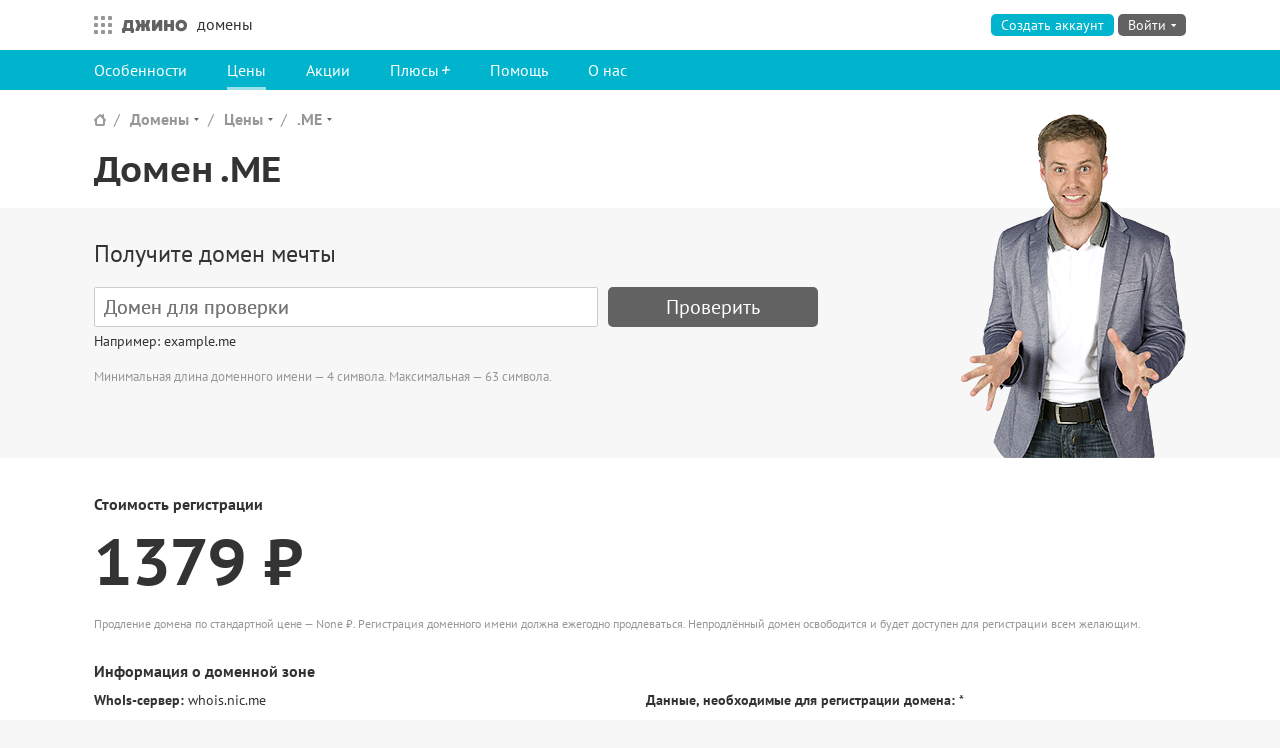

--- FILE ---
content_type: text/html; charset=utf-8
request_url: https://o.jino.ru/domains/price/.me/
body_size: 13703
content:
<!DOCTYPE html>




<html class=" " lang="ru">
<head>
    <meta http-equiv="X-UA-Compatible" content="IE=edge,chrome=1">
    <meta charset="utf-8">
    <meta name="viewport" content="width=device-width, initial-scale=1.0">
    <title>Домен .ME — Джино • Домены</title>
    <link rel="stylesheet" href="https://jino.ru/static/lib/fonts/fonts.css?2">
    
    
    
        <link rel="stylesheet" href="https://jino.ru/static/jinosite/main.css?2f47c">
    
    <link rel="stylesheet" href="https://jino.ru/static/bld/vjs.css?2f47c">

    <link rel="stylesheet" href="https://jino.ru/static/jinosite/domains/domains.css?2f47c">

    
    
        <script>
            var myv = window.myv || {};
            myv.context = {"SENTRY_RELEASE": "jino-site@9835ea1a", "mobile_support": true, "csrf_token": "JnC0NJbtXXF7sI0skXimNQmrwbzpImGT", "LOGIN_URL": "https://auth.jino.ru/login/", "AVGURO_GOOGLEPLAY_URL": "https://play.google.com/store/apps/developer?id=Avguro+Technologies", "GRAPHQL_WS_URL": "wss://graphql.jino.ru", "JUWI_PLUSES_URL": "https://cp.jino.ru/pluses/", "JEVENT_URL": "https://events.jino.ru/", "LOGOUT_URL": "https://auth.jino.ru/logout/", "JHWI_URL": "https://cp-hosting.jino.ru", "LANGUAGE_CODE": "ru-ru", "MAIN_SITE_URL": "https://jino.ru", "JINOAPP_APPSTORE_URL": "https://apps.apple.com/ru/app/%D0%B4%D0%B6%D0%B8%D0%BD%D0%BE/id1452320604", "JINOAPP_GOOGLEPLAY_URL": "https://play.google.com/store/apps/details?id=ru.avguro.jinoapp", "JAUTH_URL": "https://auth.jino.ru", "SENTRY_DSN": "https://3dc02e17178c4edfa212919a6646ff13@sentry.jino.ru/16", "common_static_url": "https://jino.ru/static/", "static_version": "2f47c", "balanceUrl": "/domains/balance/", "environment": "production", "LIVECHAT_URL": "https://livechat.jino.ru", "fonts_css": "https://jino.ru/static/lib/fonts/fonts.css?2", "pluses_enabled": true, "JUWI_PAYMENT_URL": "https://cp.jino.ru/payment/", "AVGURO_APPSTORE_URL": "https://itunes.apple.com/ru/developer/\u043e\u043e\u043e-\u0430\u0432\u0433\u0443\u0440\u043e-\u0442\u0435\u0445\u043d\u043e\u043b\u043e\u0434\u0436\u0438\u0441/id1339678262", "JDWI_URL": "https://cp-domains.jino.ru", "NOTIFICATIONS_ENABLED": true, "STATIC_URL": "https://jino.ru/static/", "JSUPPORT_REQUESTS_URL": "https://cp-domains.jino.ru/support/requests/", "SENTRY_ENVIRONMENT": "production", "PING_URL": "https://auth.jino.ru/ping/", "jino_services_dict": {"shop": {"description": "\u0412\u0441\u0451 \u0434\u043b\u044f \u0432\u0430\u0448\u0435\u0433\u043e \u0441\u0430\u0439\u0442\u0430", "title": "\u041c\u0430\u0440\u043a\u0435\u0442", "url": "https://jino.ru/market/", "site_url": "https://jino.ru/market/", "reg_next_url": "https://cp.jino.ru", "description_short": "\u0412\u0441\u0451 \u0434\u043b\u044f \u0432\u0430\u0448\u0435\u0433\u043e \u0441\u0430\u0439\u0442\u0430", "name": "shop"}, "vps": {"description": "\u0410\u0440\u0435\u043d\u0434\u0430 \u0432\u0438\u0440\u0442\u0443\u0430\u043b\u044c\u043d\u044b\u0445 \u0441\u0435\u0440\u0432\u0435\u0440\u043e\u0432", "title": "VPS", "url": "https://jino.ru/vps/", "site_url": "https://jino.ru/vps/", "reg_next_url": "https://cp-vps.jino.ru", "cp_url": "https://cp-vps.jino.ru", "cp_name": "vps", "description_short": "\u0410\u0440\u0435\u043d\u0434\u0430 \u0432\u0438\u0440\u0442\u0443\u0430\u043b\u044c\u043d\u044b\u0445 \u0441\u0435\u0440\u0432\u0435\u0440\u043e\u0432", "name": "vps"}, "hosting": {"description": "\u0412\u0438\u0440\u0442\u0443\u0430\u043b\u044c\u043d\u044b\u0439 \u0445\u043e\u0441\u0442\u0438\u043d\u0433 \u0434\u043b\u044f\u00a0\u0432\u0430\u0448\u0438\u0445 \u0441\u0430\u0439\u0442\u043e\u0432", "title": "\u0425\u043e\u0441\u0442\u0438\u043d\u0433", "url": "https://jino.ru/hosting/", "site_url": "https://jino.ru/hosting/", "reg_next_url": "https://cp.jino.ru", "cp_url": "https://cp-hosting.jino.ru", "cp_name": "jhwi", "description_short": "\u0412\u0438\u0440\u0442\u0443\u0430\u043b\u044c\u043d\u044b\u0439 \u0445\u043e\u0441\u0442\u0438\u043d\u0433", "name": "hosting"}, "landing": {"description": "\u041a\u043e\u043d\u0441\u0442\u0440\u0443\u043a\u0442\u043e\u0440 \u043e\u0434\u043d\u043e\u0441\u0442\u0440\u0430\u043d\u0438\u0447\u043d\u044b\u0445 \u0441\u0430\u0439\u0442\u043e\u0432", "title": "\u041b\u0435\u043d\u0434\u0438\u043d\u0433", "url": "https://jino.ru/landing/", "site_url": "https://jino.ru/landing/", "reg_next_url": "https://cp-landing.jino.ru", "cp_url": "https://cp-landing.jino.ru", "cp_name": "landing", "description_short": "\u041a\u043e\u043d\u0441\u0442\u0440\u0443\u043a\u0442\u043e\u0440 \u043e\u0434\u043d\u043e\u0441\u0442\u0440\u0430\u043d\u0438\u0447\u043d\u044b\u0445 \u0441\u0430\u0439\u0442\u043e\u0432", "name": "landing"}, "spectrum": {"description": "\u041e\u0431\u043b\u0430\u0447\u043d\u044b\u0439 \u0445\u043e\u0441\u0442\u0438\u043d\u0433 \u043f\u043e\u043f\u0443\u043b\u044f\u0440\u043d\u044b\u0445 CMS", "links": [{"url": "https://jino.ru/joomla/", "title": "Joomla!"}, {"url": "https://jino.ru/wordpress/", "title": "WordPress"}, {"url": "https://jino.ru/bitrix/", "title": "1C-\u0411\u0438\u0442\u0440\u0438\u043a\u0441"}], "title": "\u0421\u043f\u0435\u043a\u0442\u0440", "url": "https://jino.ru/spectrum/", "site_url": "https://jino.ru/spectrum/", "reg_next_url": "https://cp-spectrum.jino.ru", "cp_url": "https://cp-spectrum.jino.ru", "cp_name": "spectrum", "description_short": "\u0425\u043e\u0441\u0442\u0438\u043d\u0433 \u043f\u043e\u043f\u0443\u043b\u044f\u0440\u043d\u044b\u0445 CMS", "name": "spectrum"}, "bitrix": {"name": "bitrix", "parent": "spectrum", "title": "1\u0421-\u0411\u0438\u0442\u0440\u0438\u043a\u0441", "url": "https://jino.ru/bitrix/", "site_url": "https://jino.ru/bitrix/", "reg_next_url": "https://cp-spectrum.jino.ru/bitrix/", "cp_url": "https://cp-spectrum.jino.ru/bitrix/"}, "joomla": {"name": "joomla", "parent": "spectrum", "title": "Joomla!", "url": "https://jino.ru/joomla/", "site_url": "https://jino.ru/joomla/", "reg_next_url": "https://cp-spectrum.jino.ru/joomla/", "cp_url": "https://cp-spectrum.jino.ru/joomla/"}, "wordpress": {"name": "wordpress", "parent": "spectrum", "title": "WordPress", "url": "https://jino.ru/wordpress/", "site_url": "https://jino.ru/wordpress/", "reg_next_url": "https://cp-spectrum.jino.ru/wordpress/", "cp_url": "https://cp-spectrum.jino.ru/wordpress/"}, "domains": {"reg_next_url": "https://cp-domains.jino.ru", "description": "\u0420\u0435\u0433\u0438\u0441\u0442\u0440\u0430\u0446\u0438\u044f \u0438\u00a0\u0443\u043f\u0440\u0430\u0432\u043b\u0435\u043d\u0438\u0435 \u0434\u043e\u043c\u0435\u043d\u0430\u043c\u0438", "links": [{"url": "https://jino.ru/domains/actions/fairprice/", "title": ".ru\u00a0\u2014 39\u00a0\u20bd"}], "title": "\u0414\u043e\u043c\u0435\u043d\u044b", "url": "https://jino.ru/domains/", "site_url": "https://jino.ru/domains/", "current": true, "cp_url": "https://cp-domains.jino.ru", "cp_name": "jdwi", "description_short": "\u0420\u0435\u0433\u0438\u0441\u0442\u0440\u0430\u0446\u0438\u044f \u0434\u043e\u043c\u0435\u043d\u043e\u0432", "hidden": false, "name": "domains"}, "mail": {"description": "\u042d\u043b\u0435\u043a\u0442\u0440\u043e\u043d\u043d\u0430\u044f \u043f\u043e\u0447\u0442\u0430 \u043d\u0430\u00a0\u0432\u0430\u0448\u0435\u043c \u0434\u043e\u043c\u0435\u043d\u0435", "title": "\u041f\u043e\u0447\u0442\u0430", "url": "https://jino.ru/mail/", "site_url": "https://jino.ru/mail/", "reg_next_url": "https://cp-mail.jino.ru", "cp_url": "https://cp-mail.jino.ru", "cp_name": "mail", "description_short": "\u042d\u043b\u0435\u043a\u0442\u0440\u043e\u043d\u043d\u0430\u044f \u043f\u043e\u0447\u0442\u0430 \u043d\u0430 \u0432\u0430\u0448\u0435\u043c \u0434\u043e\u043c\u0435\u043d\u0435", "name": "mail"}, "main": {"name": "main", "title": "\u0421\u0430\u0439\u0442 \u0414\u0436\u0438\u043d\u043e", "url": "https://jino.ru", "site_url": "https://jino.ru", "reg_next_url": "https://cp.jino.ru", "cp_url": "https://cp.jino.ru", "cp_name": "juwi"}, "nextcloud": {"description": "\u041e\u0431\u043b\u0430\u0447\u043d\u043e\u0435 \u0440\u0430\u0431\u043e\u0447\u0435\u0435 \u043f\u0440\u043e\u0441\u0442\u0440\u0430\u043d\u0441\u0442\u0432\u043e", "title": "Nextcloud Hub", "url": "https://jino.ru/nextcloud/", "site_url": "https://jino.ru/nextcloud/", "reg_next_url": null, "cp_url": null, "cp_name": "nextcloud", "description_short": "\u041e\u0431\u043b\u0430\u0447\u043d\u043e\u0435 \u0440\u0430\u0431\u043e\u0447\u0435\u0435 \u043f\u0440\u043e\u0441\u0442\u0440\u0430\u043d\u0441\u0442\u0432\u043e", "name": "nextcloud"}}, "DEFAULT_MESSAGE_LEVELS": {"DEBUG": 10, "INFO": 20, "WARNING": 30, "SUCCESS": 25, "ERROR": 40}, "now": "2026-01-21T18:22:24.237791", "LANGUAGE_BIDI": false, "ALL_SERVICES_URL": "", "jino_services_list": [{"description": "\u0412\u0438\u0440\u0442\u0443\u0430\u043b\u044c\u043d\u044b\u0439 \u0445\u043e\u0441\u0442\u0438\u043d\u0433 \u0434\u043b\u044f\u00a0\u0432\u0430\u0448\u0438\u0445 \u0441\u0430\u0439\u0442\u043e\u0432", "title": "\u0425\u043e\u0441\u0442\u0438\u043d\u0433", "url": "https://jino.ru/hosting/", "site_url": "https://jino.ru/hosting/", "reg_next_url": "https://cp.jino.ru", "cp_url": "https://cp-hosting.jino.ru", "cp_name": "jhwi", "description_short": "\u0412\u0438\u0440\u0442\u0443\u0430\u043b\u044c\u043d\u044b\u0439 \u0445\u043e\u0441\u0442\u0438\u043d\u0433", "name": "hosting"}, {"reg_next_url": "https://cp-domains.jino.ru", "description": "\u0420\u0435\u0433\u0438\u0441\u0442\u0440\u0430\u0446\u0438\u044f \u0438\u00a0\u0443\u043f\u0440\u0430\u0432\u043b\u0435\u043d\u0438\u0435 \u0434\u043e\u043c\u0435\u043d\u0430\u043c\u0438", "links": [{"url": "https://jino.ru/domains/actions/fairprice/", "title": ".ru\u00a0\u2014 39\u00a0\u20bd"}], "title": "\u0414\u043e\u043c\u0435\u043d\u044b", "url": "https://jino.ru/domains/", "site_url": "https://jino.ru/domains/", "current": true, "cp_url": "https://cp-domains.jino.ru", "cp_name": "jdwi", "description_short": "\u0420\u0435\u0433\u0438\u0441\u0442\u0440\u0430\u0446\u0438\u044f \u0434\u043e\u043c\u0435\u043d\u043e\u0432", "hidden": false, "name": "domains"}, {"description": "\u041e\u0431\u043b\u0430\u0447\u043d\u044b\u0439 \u0445\u043e\u0441\u0442\u0438\u043d\u0433 \u043f\u043e\u043f\u0443\u043b\u044f\u0440\u043d\u044b\u0445 CMS", "links": [{"url": "https://jino.ru/joomla/", "title": "Joomla!"}, {"url": "https://jino.ru/wordpress/", "title": "WordPress"}, {"url": "https://jino.ru/bitrix/", "title": "1C-\u0411\u0438\u0442\u0440\u0438\u043a\u0441"}], "title": "\u0421\u043f\u0435\u043a\u0442\u0440", "url": "https://jino.ru/spectrum/", "site_url": "https://jino.ru/spectrum/", "reg_next_url": "https://cp-spectrum.jino.ru", "cp_url": "https://cp-spectrum.jino.ru", "cp_name": "spectrum", "description_short": "\u0425\u043e\u0441\u0442\u0438\u043d\u0433 \u043f\u043e\u043f\u0443\u043b\u044f\u0440\u043d\u044b\u0445 CMS", "name": "spectrum"}, {"description": "\u0410\u0440\u0435\u043d\u0434\u0430 \u0432\u0438\u0440\u0442\u0443\u0430\u043b\u044c\u043d\u044b\u0445 \u0441\u0435\u0440\u0432\u0435\u0440\u043e\u0432", "title": "VPS", "url": "https://jino.ru/vps/", "site_url": "https://jino.ru/vps/", "reg_next_url": "https://cp-vps.jino.ru", "cp_url": "https://cp-vps.jino.ru", "cp_name": "vps", "description_short": "\u0410\u0440\u0435\u043d\u0434\u0430 \u0432\u0438\u0440\u0442\u0443\u0430\u043b\u044c\u043d\u044b\u0445 \u0441\u0435\u0440\u0432\u0435\u0440\u043e\u0432", "name": "vps"}, {"description": "\u041a\u043e\u043d\u0441\u0442\u0440\u0443\u043a\u0442\u043e\u0440 \u043e\u0434\u043d\u043e\u0441\u0442\u0440\u0430\u043d\u0438\u0447\u043d\u044b\u0445 \u0441\u0430\u0439\u0442\u043e\u0432", "title": "\u041b\u0435\u043d\u0434\u0438\u043d\u0433", "url": "https://jino.ru/landing/", "site_url": "https://jino.ru/landing/", "reg_next_url": "https://cp-landing.jino.ru", "cp_url": "https://cp-landing.jino.ru", "cp_name": "landing", "description_short": "\u041a\u043e\u043d\u0441\u0442\u0440\u0443\u043a\u0442\u043e\u0440 \u043e\u0434\u043d\u043e\u0441\u0442\u0440\u0430\u043d\u0438\u0447\u043d\u044b\u0445 \u0441\u0430\u0439\u0442\u043e\u0432", "name": "landing"}, {"description": "\u042d\u043b\u0435\u043a\u0442\u0440\u043e\u043d\u043d\u0430\u044f \u043f\u043e\u0447\u0442\u0430 \u043d\u0430\u00a0\u0432\u0430\u0448\u0435\u043c \u0434\u043e\u043c\u0435\u043d\u0435", "title": "\u041f\u043e\u0447\u0442\u0430", "url": "https://jino.ru/mail/", "site_url": "https://jino.ru/mail/", "reg_next_url": "https://cp-mail.jino.ru", "cp_url": "https://cp-mail.jino.ru", "cp_name": "mail", "description_short": "\u042d\u043b\u0435\u043a\u0442\u0440\u043e\u043d\u043d\u0430\u044f \u043f\u043e\u0447\u0442\u0430 \u043d\u0430 \u0432\u0430\u0448\u0435\u043c \u0434\u043e\u043c\u0435\u043d\u0435", "name": "mail"}, {"description": "\u041e\u0431\u043b\u0430\u0447\u043d\u043e\u0435 \u0440\u0430\u0431\u043e\u0447\u0435\u0435 \u043f\u0440\u043e\u0441\u0442\u0440\u0430\u043d\u0441\u0442\u0432\u043e", "title": "Nextcloud Hub", "url": "https://jino.ru/nextcloud/", "site_url": "https://jino.ru/nextcloud/", "reg_next_url": null, "cp_url": null, "cp_name": "nextcloud", "description_short": "\u041e\u0431\u043b\u0430\u0447\u043d\u043e\u0435 \u0440\u0430\u0431\u043e\u0447\u0435\u0435 \u043f\u0440\u043e\u0441\u0442\u0440\u0430\u043d\u0441\u0442\u0432\u043e", "name": "nextcloud"}, {"description": "\u0412\u0441\u0451 \u0434\u043b\u044f \u0432\u0430\u0448\u0435\u0433\u043e \u0441\u0430\u0439\u0442\u0430", "title": "\u041c\u0430\u0440\u043a\u0435\u0442", "url": "https://jino.ru/market/", "site_url": "https://jino.ru/market/", "reg_next_url": "https://cp.jino.ru", "description_short": "\u0412\u0441\u0451 \u0434\u043b\u044f \u0432\u0430\u0448\u0435\u0433\u043e \u0441\u0430\u0439\u0442\u0430", "name": "shop"}, {"name": "main", "title": "\u0421\u0430\u0439\u0442 \u0414\u0436\u0438\u043d\u043e", "url": "https://jino.ru", "site_url": "https://jino.ru", "reg_next_url": "https://cp.jino.ru", "cp_url": "https://cp.jino.ru", "cp_name": "juwi"}, {"name": "joomla", "parent": "spectrum", "title": "Joomla!", "url": "https://jino.ru/joomla/", "site_url": "https://jino.ru/joomla/", "reg_next_url": "https://cp-spectrum.jino.ru/joomla/", "cp_url": "https://cp-spectrum.jino.ru/joomla/"}, {"name": "wordpress", "parent": "spectrum", "title": "WordPress", "url": "https://jino.ru/wordpress/", "site_url": "https://jino.ru/wordpress/", "reg_next_url": "https://cp-spectrum.jino.ru/wordpress/", "cp_url": "https://cp-spectrum.jino.ru/wordpress/"}, {"name": "bitrix", "parent": "spectrum", "title": "1\u0421-\u0411\u0438\u0442\u0440\u0438\u043a\u0441", "url": "https://jino.ru/bitrix/", "site_url": "https://jino.ru/bitrix/", "reg_next_url": "https://cp-spectrum.jino.ru/bitrix/", "cp_url": "https://cp-spectrum.jino.ru/bitrix/"}], "GRAPHQL_HTTP_URL": "https://graphql.jino.ru", "messages": [], "SITE_PLUSES_URL": "", "SPECTRUM_URL": "https://cp-spectrum.jino.ru", "JUWI_URL": "https://cp.jino.ru", "jino_services_current": {"reg_next_url": "https://cp-domains.jino.ru", "description": "\u0420\u0435\u0433\u0438\u0441\u0442\u0440\u0430\u0446\u0438\u044f \u0438\u00a0\u0443\u043f\u0440\u0430\u0432\u043b\u0435\u043d\u0438\u0435 \u0434\u043e\u043c\u0435\u043d\u0430\u043c\u0438", "links": [{"url": "https://jino.ru/domains/actions/fairprice/", "title": ".ru\u00a0\u2014 39\u00a0\u20bd"}], "title": "\u0414\u043e\u043c\u0435\u043d\u044b", "url": "https://jino.ru/domains/", "site_url": "https://jino.ru/domains/", "current": true, "cp_url": "https://cp-domains.jino.ru", "cp_name": "jdwi", "description_short": "\u0420\u0435\u0433\u0438\u0441\u0442\u0440\u0430\u0446\u0438\u044f \u0434\u043e\u043c\u0435\u043d\u043e\u0432", "hidden": false, "name": "domains"}, "env_classes": ""};
            myv.sentry = {
                dsn: '',
                environment: '',
                release: ''
            };
            myv.csrftoken = 'JnC0NJbtXXF7sI0skXimNQmrwbzpImGT';
            myv.cookieDomain = '.jino.ru';
            myv.mobileSupport = true;
            myv.pluses = true;
            myv.staticUrl = 'https://jino.ru/static/';
            myv.locale = 'ru';
            myv.jeventUrl = 'https://events.jino.ru/';
            myv.graphqlHttpUrl = 'https://graphql.jino.ru';
            myv.graphqlWsUrl = 'wss://graphql.jino.ru';
        </script>
    
    
    <script>
        myv.login = null;
        myv.accountNumber = null;
        myv.pingUrl = 'https://auth.jino.ru/ping/';
        
    </script>

    
    <meta name="description" content="Купите домен в зоне .ME на Джино всего за 1379 ₽.">
    
    
        
            <link rel="canonical" href="https://jino.ru/domains/price/.me/">
        
    
    
        <link rel="alternate home" type="application/rss+xml" href="/domains/about/news/feed/" title="Новости">
        <link rel="alternate" type="application/rss+xml" href="/domains/help/maintenance/feed/" title="Технические работы">
    
    
        
        
            
        
        
            
        
        
            
        
        
            
        
        
            
                <meta property="og:image" content="https://jino.ru/static/jinosite/share.png?3">
            
        
        <meta property="og:image:width" content="1016">
        
            
                <meta property="og:image:height" content="452">
            
        
    
    
        
        <meta property="twitter:card" content="summary_large_image">
        <meta property="twitter:site" content="@jino_ru">
        
            
                <meta name="twitter:title" content="Джино — хостинг, конструктор сайтов, регистрация доменов и многое другое.">
            
        
        
            
                <meta name="twitter:description" content="Более 20 лет на рынке, 500 000 довольных клиентов, собственная панель управления и многое другое.">
            
        
        
            
                <meta name="twitter:image" content="https://jino.ru/static/jinosite/twitter-share.png?2">
            
        
        
            
                
                <meta name="twitter:image:alt" content="Джино">
            
        
    
    


    
    

<link rel="icon" href="https://jino.ru/static/icons/grey/favicon.svg" type="image/svg+xml">
<link rel="icon" href="/favicon.ico" type="image/x-icon" sizes="16x16 32x32">
<link rel="apple-touch-icon" href="https://jino.ru/static/icons/grey/apple-touch-icon.png">
<link rel="manifest" href="https://jino.ru/static/icons/grey/manifest.webmanifest">



    
        <script>
  ;(function () {
    var locMatch = window.location.search.match(/theme(=([a-z\d-]*))?/i)
    if (locMatch) {
      var ind = window.location.hostname.indexOf('jino')
      var domain = ind !== -1 ? '.' + window.location.hostname.slice(ind) : window.location.hostname
      var theme = locMatch[2]
      if (theme) {
        document.cookie = 'jui-theme=' + theme + ';domain=' + domain + ';path=/;samesite=lax;max-age=' + 60 * 60 * 24 * 30
      } else {
        document.cookie = 'jui-theme=;domain=' + domain + ';path=/;samesite=lax;max-age=0'
      }
    }
    var cookieMatch = document.cookie.match(/\bjui-theme=([a-z\d-]+)/)
    if (cookieMatch) {
      var theme = cookieMatch[1]
      document.documentElement.className = document.documentElement.className + ' jui-theme-' + theme
    }
  })()
</script>

    
</head>

<body class="">

    


    <!-- Yandex.Metrika counter -->
<script>
(function(m,e,t,r,i,k,a){m[i]=m[i]||function(){(m[i].a=m[i].a||[]).push(arguments)};
m[i].l=1*new Date();k=e.createElement(t),a=e.getElementsByTagName(t)[0],k.async=1,k.src=r,a.parentNode.insertBefore(k,a)})
(window, document, "script", "https://mc.yandex.ru/metrika/tag.js", "ym");

var yaParams = window.yaParams || {};
yaParams.devicePixelRatio = window.devicePixelRatio ? devicePixelRatio.toString() : 'undefined';

ym(23616394, "init", {
    //trackLinks: true,
    //accurateTrackBounce: true,
    //clickMap: true,
    //webvisor: true,
    triggerEvent: true,
    ecommerce: 'dataLayer',
    params: yaParams
});
</script>
<noscript><div>
    <img src="https://mc.yandex.ru/watch/23616394?ut=noindex" style="position:absolute; left:-9999px;" alt="" />
</div></noscript>
<!-- /Yandex.Metrika counter -->

    <!-- Google Tag Manager -->
<noscript><iframe src="https://www.googletagmanager.com/ns.html?id=GTM-P93WPL"
height="0" width="0" style="display:none;visibility:hidden"></iframe></noscript>
<script>(function(w,d,s,l,i){w[l]=w[l]||[];w[l].push({'gtm.start':
new Date().getTime(),event:'gtm.js'});var f=d.getElementsByTagName(s)[0],
j=d.createElement(s),dl=l!=='dataLayer'?'&l='+l:'';j.async=true;j.src=
'https://www.googletagmanager.com/gtm.js?id='+i+dl;f.parentNode.insertBefore(j,f);
})(window,document,'script','dataLayer','GTM-P93WPL');</script>
<!-- End Google Tag Manager -->





<div class="page">
    
        <div class="head ">
            <div class="head-content">
                
                    <div class="head-logo head-logo-domains">
                        <div class="head-logo-inner">
                            <a href="https://jino.ru" class="head-logo-jino">
                                Джино
                            </a>
                            
                                <a href="/domains/" class="head-logo-service">
                                    <span class="head-logo-service-name">Домены</span>
                                </a>
                            
                        </div>
                        
                    </div>
                    <div class="head-meta">
                        
                            
                                
    <div class="head-meta-noauth">
        <a class="button button-imp head-meta-noauth-register" href="https://auth.jino.ru/registration/?next=https%3A%2F%2Fcp-domains.jino.ru" rel="jino-signup" id="head-meta-register">Создать аккаунт</a>
        <a href="" class="head-meta-noauth-jinokey" data-next="https://cp-domains.jino.ru"></a>
        <a class="button button-plaintext head-meta-noauth-signin" href="https://auth.jino.ru/login/?next=https://cp-domains.jino.ru">Войти</a>
        <div class="dropdownbutton dropdownbutton-left">
            <a class="dropdownbutton-button button" href="https://auth.jino.ru/login/?next=https://cp-domains.jino.ru"><span>Войти</span></a>
            <div class="dropdownbutton-content">
                <form
                    class="loginform"
                    id="loginform"
                    action="https://auth.jino.ru/login/?next=https://cp-domains.jino.ru"
                    method="post"
                    data-recovery-url="https://auth.jino.ru/recovery/"
                    data-login-history="null"
                    data-socialauth-url="https://auth.jino.ru/login/ext/BACKEND/"
                    data-next-url="https://cp-domains.jino.ru"
                    data-login-history-remove-url="https://auth.jino.ru/loginhistory/remove/000/"
                ></form>
                <div class="loginform-auth">
                    <div class="loginform-socialauth socialauth">
                        <div class="loginform-socialauth-buttons">
                            <span class="loginform-socialauth-label">Войти через</span>
                            <a href="https://auth.jino.ru/login/ext/vkontakte/?next=https://cp-domains.jino.ru" class="loginform-socialauth-button loginform-socialauth-button-vkontakte">ВКонтакте</a>
                            <a href="https://auth.jino.ru/login/ext/yandex/?next=https://cp-domains.jino.ru" class="loginform-socialauth-button loginform-socialauth-button-yandex">Яндекс</a>
                            <a href="https://auth.jino.ru/login/ext/tinkoff/?next=https://cp-domains.jino.ru" class="loginform-socialauth-button loginform-socialauth-button-tinkoff">T-ID</a>
                            <a href="" class="loginform-socialauth-buttons-more" title="Показать еще"><span></span></a>
                        </div>
                        <div class="loginform-socialauth-buttons loginform-socialauth-buttons-additional">
                            <a href="https://auth.jino.ru/login/ext/mailru/?next=https://cp-domains.jino.ru" class="loginform-socialauth-button loginform-socialauth-button-mailru">Mail.ru</a>
                            <a href="https://auth.jino.ru/login/ext/odnoklassniki/?next=https://cp-domains.jino.ru" class="loginform-socialauth-button loginform-socialauth-button-odnoklassniki">Одноклассники</a>
                        </div>
                    </div>
                    <a href="" class="loginform-jinokey" title="Войти с помощью Джино.Ключа" data-next="https://cp-domains.jino.ru"></a>
                </div>
            </div>
        </div>
    </div>

                            
                        
                    </div>
                    

<div class="serviceswitcher">
    <button class="serviceswitcher-button button-reset">
        Все сервисы
    </button>
    <div class="serviceswitcher-panel">
    <div class="serviceswitcher-list">
        
            <div class="serviceswitcher-item serviceswitcher-item-hosting ">
                <a href="https://jino.ru/hosting/" class="serviceswitcher-link">
                    <strong class="serviceswitcher-link-name">Хостинг</strong>
                    <span class="serviceswitcher-link-descr">Виртуальный хостинг</span>
                    
                    
                        
                    

                    
                        
                            <span class="serviceswitcher-link-placeholder">&nbsp;</span>
                        
                    
                </a>
            </div>
        
            <div class="serviceswitcher-item serviceswitcher-item-domains serviceswitcher-item-selected">
                <a href="https://jino.ru/domains/" class="serviceswitcher-link">
                    <strong class="serviceswitcher-link-name">Домены</strong>
                    <span class="serviceswitcher-link-descr">Регистрация доменов</span>
                    
                    
                        
                            <span class="serviceswitcher-link-sublinks">
                                <object type="a/a" style="height: 0;">
                                    
                                        <a class="serviceswitcher-link-sublink" href="https://jino.ru/domains/actions/fairprice/">.ru — 39 ₽</a>
                                    
                                </object>
                            </span>
                        
                    

                    
                        
                    
                </a>
            </div>
        
            <div class="serviceswitcher-item serviceswitcher-item-spectrum ">
                <a href="https://jino.ru/spectrum/" class="serviceswitcher-link">
                    <strong class="serviceswitcher-link-name">Спектр</strong>
                    <span class="serviceswitcher-link-descr">Хостинг популярных CMS</span>
                    
                    
                        
                            <span class="serviceswitcher-link-sublinks">
                                <object type="a/a" style="height: 0;">
                                    
                                        <a class="serviceswitcher-link-sublink" href="https://jino.ru/joomla/">Joomla!</a>, 
                                    
                                        <a class="serviceswitcher-link-sublink" href="https://jino.ru/wordpress/">WordPress</a>, 
                                    
                                        <a class="serviceswitcher-link-sublink" href="https://jino.ru/bitrix/">1C-Битрикс</a>
                                    
                                </object>
                            </span>
                        
                    

                    
                        
                    
                </a>
            </div>
        
            <div class="serviceswitcher-item serviceswitcher-item-vps ">
                <a href="https://jino.ru/vps/" class="serviceswitcher-link">
                    <strong class="serviceswitcher-link-name">VPS</strong>
                    <span class="serviceswitcher-link-descr">Аренда виртуальных серверов</span>
                    
                    
                        
                    

                    
                        
                            <span class="serviceswitcher-link-placeholder">&nbsp;</span>
                        
                    
                </a>
            </div>
        
            <div class="serviceswitcher-item serviceswitcher-item-landing ">
                <a href="https://jino.ru/landing/" class="serviceswitcher-link">
                    <strong class="serviceswitcher-link-name">Лендинг</strong>
                    <span class="serviceswitcher-link-descr">Конструктор одностраничных сайтов</span>
                    
                    
                        
                    

                    
                        
                            <span class="serviceswitcher-link-placeholder">&nbsp;</span>
                        
                    
                </a>
            </div>
        
            <div class="serviceswitcher-item serviceswitcher-item-mail ">
                <a href="https://jino.ru/mail/" class="serviceswitcher-link">
                    <strong class="serviceswitcher-link-name">Почта</strong>
                    <span class="serviceswitcher-link-descr">Электронная почта на вашем домене</span>
                    
                    
                        
                    

                    
                        
                            <span class="serviceswitcher-link-placeholder">&nbsp;</span>
                        
                    
                </a>
            </div>
        
            <div class="serviceswitcher-item serviceswitcher-item-nextcloud ">
                <a href="https://jino.ru/nextcloud/" class="serviceswitcher-link">
                    <strong class="serviceswitcher-link-name">Nextcloud Hub</strong>
                    <span class="serviceswitcher-link-descr">Облачное рабочее пространство</span>
                    
                    
                        
                    

                    
                        
                            <span class="serviceswitcher-link-placeholder">&nbsp;</span>
                        
                    
                </a>
            </div>
        
            <div class="serviceswitcher-item serviceswitcher-item-shop ">
                <a href="https://jino.ru/market/" class="serviceswitcher-link">
                    <strong class="serviceswitcher-link-name">Маркет</strong>
                    <span class="serviceswitcher-link-descr">Всё для вашего сайта</span>
                    
                    
                        
                    

                    
                        
                            <span class="serviceswitcher-link-placeholder">&nbsp;</span>
                        
                    
                </a>
            </div>
        
    </div>
    
        <div class="serviceswitcher-foot">
            <a href="https://jino.ru" class="serviceswitcher-foot-link">Главная страница jino.ru</a>
            
                <a href="https://jino.ru/journal/" class="serviceswitcher-foot-link serviceswitcher-foot-link-journal">Журнал</a>
            
        </div>
    
    </div>
</div>

                
            </div>
            
    
    <div class="head-menu-outer "><div class="head-menu-outer2">
        <ul class="head-menu">
            
                <li class="head-menu-item  " data-target="#overlay-head-menu-features">
                    
                        <a class="head-menu-link" href="/domains/features/">Особенности</a>
                    
                </li>
            
                <li class="head-menu-item head-menu-item-current " data-target="#overlay-head-menu-price">
                    
                        <a class="head-menu-link" href="/domains/price/">Цены</a>
                    
                </li>
            
                <li class="head-menu-item  " data-target="#overlay-head-menu-actions">
                    
                        <a class="head-menu-link" href="/domains/actions/">Акции</a>
                    
                </li>
            
                <li class="head-menu-item  " data-target="#overlay-head-menu-pluses">
                    
                        <a class="head-menu-link" href="/domains/pluses/"><span class="plus plus-text">Плюсы&thinsp;</span></a>
                    
                </li>
            
                <li class="head-menu-item  " data-target="#overlay-head-menu-help">
                    
                        <a class="head-menu-link" href="/domains/help/">Помощь</a>
                    
                </li>
            
                <li class="head-menu-item  " data-target="#overlay-head-menu-about">
                    
                        <a class="head-menu-link" href="/domains/about/">О нас</a>
                    
                </li>
            
        </ul>
    </div></div>



        </div>
    

    
        <div class="body  body-wide">
            

            
    <div class="domains-zoneinfo-page">
        <div class="messages">
    
</div>

        


    <ul class="smartbreadcrumbs">
        
            
                <li class="smartbreadcrumbs-item ">
                    
                    
                        <a href="https://jino.ru" class="smartbreadcrumbs-label">Сайт Джино</a>  
                    
                </li>
            
        
            
                <li class="smartbreadcrumbs-item ">
                    
                        <ul class="smartbreadcrumbs-subs">
                            
                                <li class="smartbreadcrumbs-subs-item" id="ccc-domains">
                                    <a href="https://jino.ru/domains/" class="smartbreadcrumbs-subs-link">Домены</a>
                                </li>
                            
                                <li class="smartbreadcrumbs-subs-item" id="ccc-hosting">
                                    <a href="https://jino.ru/hosting/" class="smartbreadcrumbs-subs-link">Хостинг</a>
                                </li>
                            
                                <li class="smartbreadcrumbs-subs-item" id="ccc-spectrum">
                                    <a href="https://jino.ru/spectrum/" class="smartbreadcrumbs-subs-link">Спектр</a>
                                </li>
                            
                                <li class="smartbreadcrumbs-subs-item" id="ccc-vps">
                                    <a href="https://jino.ru/vps/" class="smartbreadcrumbs-subs-link">VPS</a>
                                </li>
                            
                                <li class="smartbreadcrumbs-subs-item" id="ccc-landing">
                                    <a href="https://jino.ru/landing/" class="smartbreadcrumbs-subs-link">Лендинг</a>
                                </li>
                            
                                <li class="smartbreadcrumbs-subs-item" id="ccc-mail">
                                    <a href="https://jino.ru/mail/" class="smartbreadcrumbs-subs-link">Почта</a>
                                </li>
                            
                                <li class="smartbreadcrumbs-subs-item" id="ccc-nextcloud">
                                    <a href="https://jino.ru/nextcloud/" class="smartbreadcrumbs-subs-link">Nextcloud Hub</a>
                                </li>
                            
                                <li class="smartbreadcrumbs-subs-item" id="ccc-shop">
                                    <a href="https://jino.ru/market/" class="smartbreadcrumbs-subs-link">Маркет</a>
                                </li>
                            
                        </ul>
                    
                    
                        <a href="https://jino.ru/domains/" class="smartbreadcrumbs-label">Домены</a>  
                    
                </li>
            
        
            
                <li class="smartbreadcrumbs-item ">
                    
                        <ul class="smartbreadcrumbs-subs">
                            
                                <li class="smartbreadcrumbs-subs-item" id="ccc-price">
                                    <a href="/domains/price/" class="smartbreadcrumbs-subs-link">Цены</a>
                                </li>
                            
                                <li class="smartbreadcrumbs-subs-item" id="ccc-features">
                                    <a href="/domains/features/" class="smartbreadcrumbs-subs-link">Особенности и преимущества</a>
                                </li>
                            
                                <li class="smartbreadcrumbs-subs-item" id="ccc-clients">
                                    <a href="" class="smartbreadcrumbs-subs-link">Клиентам</a>
                                </li>
                            
                                <li class="smartbreadcrumbs-subs-item" id="ccc-actions">
                                    <a href="/domains/actions/" class="smartbreadcrumbs-subs-link">Акции</a>
                                </li>
                            
                                <li class="smartbreadcrumbs-subs-item" id="ccc-pluses">
                                    <a href="/domains/pluses/" class="smartbreadcrumbs-subs-link"><span class="plus plus-text">Плюсы&thinsp;</span></a>
                                </li>
                            
                                <li class="smartbreadcrumbs-subs-item" id="ccc-help">
                                    <a href="/domains/help/" class="smartbreadcrumbs-subs-link">Помощь</a>
                                </li>
                            
                                <li class="smartbreadcrumbs-subs-item" id="ccc-about">
                                    <a href="/domains/about/" class="smartbreadcrumbs-subs-link">О нас</a>
                                </li>
                            
                        </ul>
                    
                    
                        <a href="/domains/price/" class="smartbreadcrumbs-label">Цены</a>  
                    
                </li>
            
        
            
                <li class="smartbreadcrumbs-item smartbreadcrumbs-item-last">
                    
                        <ul class="smartbreadcrumbs-subs">
                            
                                <li class="smartbreadcrumbs-subs-item" id="ccc-zonesinfo-me">
                                    <a href="https://jino.ru/market/catalog/domains/.me/" class="smartbreadcrumbs-subs-link">.ME</a>
                                </li>
                            
                                <li class="smartbreadcrumbs-subs-item" id="ccc-zonesinfo-ru">
                                    <a href="/domains/price/.ru/" class="smartbreadcrumbs-subs-link">.RU</a>
                                </li>
                            
                                <li class="smartbreadcrumbs-subs-item" id="ccc-zonesinfo-xn--p1ai">
                                    <a href="/domains/price/.%D1%80%D1%84/" class="smartbreadcrumbs-subs-link">.РФ</a>
                                </li>
                            
                                <li class="smartbreadcrumbs-subs-item" id="ccc-zonesinfo-su">
                                    <a href="/domains/price/.su/" class="smartbreadcrumbs-subs-link">.SU</a>
                                </li>
                            
                                <li class="smartbreadcrumbs-subs-item" id="ccc-zonesinfo-online">
                                    <a href="https://jino.ru/market/catalog/domains/.online/" class="smartbreadcrumbs-subs-link">.ONLINE</a>
                                </li>
                            
                                <li class="smartbreadcrumbs-subs-item" id="ccc-zonesinfo-site">
                                    <a href="https://jino.ru/market/catalog/domains/.site/" class="smartbreadcrumbs-subs-link">.SITE</a>
                                </li>
                            
                                <li class="smartbreadcrumbs-subs-item" id="ccc-zonesinfo-store">
                                    <a href="https://jino.ru/market/catalog/domains/.store/" class="smartbreadcrumbs-subs-link">.STORE</a>
                                </li>
                            
                                <li class="smartbreadcrumbs-subs-item" id="ccc-zonesinfo-tech">
                                    <a href="https://jino.ru/market/catalog/domains/.tech/" class="smartbreadcrumbs-subs-link">.TECH</a>
                                </li>
                            
                                <li class="smartbreadcrumbs-subs-item" id="ccc-zonesinfo-space">
                                    <a href="https://jino.ru/market/catalog/domains/.space/" class="smartbreadcrumbs-subs-link">.SPACE</a>
                                </li>
                            
                                <li class="smartbreadcrumbs-subs-item" id="ccc-zonesinfo-website">
                                    <a href="https://jino.ru/market/catalog/domains/.website/" class="smartbreadcrumbs-subs-link">.WEBSITE</a>
                                </li>
                            
                                <li class="smartbreadcrumbs-subs-item" id="ccc-zonesinfo-fun">
                                    <a href="https://jino.ru/market/catalog/domains/.fun/" class="smartbreadcrumbs-subs-link">.FUN</a>
                                </li>
                            
                                <li class="smartbreadcrumbs-subs-item" id="ccc-zonesinfo-uno">
                                    <a href="https://jino.ru/market/catalog/domains/.uno/" class="smartbreadcrumbs-subs-link">.UNO</a>
                                </li>
                            
                                <li class="smartbreadcrumbs-subs-item" id="ccc-zonesinfo-top">
                                    <a href="https://jino.ru/market/catalog/domains/.top/" class="smartbreadcrumbs-subs-link">.TOP</a>
                                </li>
                            
                                <li class="smartbreadcrumbs-subs-item" id="ccc-zonesinfo-shop">
                                    <a href="https://jino.ru/market/catalog/domains/.shop/" class="smartbreadcrumbs-subs-link">.SHOP</a>
                                </li>
                            
                                <li class="smartbreadcrumbs-subs-item" id="ccc-zonesinfo-art">
                                    <a href="https://jino.ru/market/catalog/domains/.art/" class="smartbreadcrumbs-subs-link">.ART</a>
                                </li>
                            
                                <li class="smartbreadcrumbs-subs-item" id="ccc-zonesinfo-cloud">
                                    <a href="https://jino.ru/market/catalog/domains/.cloud/" class="smartbreadcrumbs-subs-link">.CLOUD</a>
                                </li>
                            
                                <li class="smartbreadcrumbs-subs-item" id="ccc-zonesinfo-best">
                                    <a href="https://jino.ru/market/catalog/domains/.best/" class="smartbreadcrumbs-subs-link">.BEST</a>
                                </li>
                            
                                <li class="smartbreadcrumbs-subs-item" id="ccc-zonesinfo-monster">
                                    <a href="https://jino.ru/market/catalog/domains/.monster/" class="smartbreadcrumbs-subs-link">.MONSTER</a>
                                </li>
                            
                                <li class="smartbreadcrumbs-subs-item" id="ccc-zonesinfo-com">
                                    <a href="https://jino.ru/market/catalog/domains/.com/" class="smartbreadcrumbs-subs-link">.COM</a>
                                </li>
                            
                                <li class="smartbreadcrumbs-subs-item" id="ccc-zonesinfo-net">
                                    <a href="https://jino.ru/market/catalog/domains/.net/" class="smartbreadcrumbs-subs-link">.NET</a>
                                </li>
                            
                                <li class="smartbreadcrumbs-subs-item" id="ccc-zonesinfo-org">
                                    <a href="https://jino.ru/market/catalog/domains/.org/" class="smartbreadcrumbs-subs-link">.ORG</a>
                                </li>
                            
                                <li class="smartbreadcrumbs-subs-item" id="ccc-zonesinfo-biz">
                                    <a href="https://jino.ru/market/catalog/domains/.biz/" class="smartbreadcrumbs-subs-link">.BIZ</a>
                                </li>
                            
                                <li class="smartbreadcrumbs-subs-item" id="ccc-zonesinfo-info">
                                    <a href="https://jino.ru/market/catalog/domains/.info/" class="smartbreadcrumbs-subs-link">.INFO</a>
                                </li>
                            
                                <li class="smartbreadcrumbs-subs-item" id="ccc-zonesinfo-cc">
                                    <a href="https://jino.ru/market/catalog/domains/.cc/" class="smartbreadcrumbs-subs-link">.CC</a>
                                </li>
                            
                                <li class="smartbreadcrumbs-subs-item" id="ccc-zonesinfo-ws">
                                    <a href="https://jino.ru/market/catalog/domains/.ws/" class="smartbreadcrumbs-subs-link">.WS</a>
                                </li>
                            
                                <li class="smartbreadcrumbs-subs-item" id="ccc-zonesinfo-in">
                                    <a href="https://jino.ru/market/catalog/domains/.in/" class="smartbreadcrumbs-subs-link">.IN</a>
                                </li>
                            
                                <li class="smartbreadcrumbs-subs-item" id="ccc-zonesinfo-tv">
                                    <a href="https://jino.ru/market/catalog/domains/.tv/" class="smartbreadcrumbs-subs-link">.TV</a>
                                </li>
                            
                                <li class="smartbreadcrumbs-subs-item" id="ccc-zonesinfo-mobi">
                                    <a href="https://jino.ru/market/catalog/domains/.mobi/" class="smartbreadcrumbs-subs-link">.MOBI</a>
                                </li>
                            
                                <li class="smartbreadcrumbs-subs-item" id="ccc-zonesinfo-club">
                                    <a href="https://jino.ru/market/catalog/domains/.club/" class="smartbreadcrumbs-subs-link">.CLUB</a>
                                </li>
                            
                                <li class="smartbreadcrumbs-subs-item" id="ccc-zonesinfo-moscow">
                                    <a href="/domains/price/.moscow/" class="smartbreadcrumbs-subs-link">.MOSCOW</a>
                                </li>
                            
                                <li class="smartbreadcrumbs-subs-item" id="ccc-zonesinfo-xn--80adxhks">
                                    <a href="/domains/price/.%D0%BC%D0%BE%D1%81%D0%BA%D0%B2%D0%B0/" class="smartbreadcrumbs-subs-link">.МОСКВА</a>
                                </li>
                            
                                <li class="smartbreadcrumbs-subs-item" id="ccc-zonesinfo-pro">
                                    <a href="https://jino.ru/market/catalog/domains/.pro/" class="smartbreadcrumbs-subs-link">.PRO</a>
                                </li>
                            
                        </ul>
                    
                    
                        <a href="https://jino.ru/market/catalog/domains/.me/" class="smartbreadcrumbs-label">.ME</a>  
                    
                </li>
            
        
    </ul>


        <div class="pageheader">
            <h1 class="pageheader-title">Домен .ME</h1>
        </div>

        


<div class="domains-zoneinfo" id="domains-zoneinfo">
    <div class="domains-zoneinfo-check-bg">
        <div class="domains-zoneinfo-check-outer">
            <form class="domains-zoneinfo-check form" action="" method="post">
                <h2 class="domains-zoneinfo-check-title">Получите домен мечты</h2>
                <div class="domains-zoneinfo-check-row">
                    
                        <input id="id_zone_0" name="zone" type="hidden" value=".me" />
                    
                    <input autocomplete="off" class="domains-zoneinfo-check-field field-xlarge" id="id_domain" name="domain" placeholder="Домен для проверки" type="text" />
                    <button class="button button-xlarge button-submit domains-zoneinfo-check-button">Проверить</button>
                    <input type='hidden' name='csrfmiddlewaretoken' value='JnC0NJbtXXF7sI0skXimNQmrwbzpImGT' />
                </div>
                <div class="domains-zoneinfo-hint">
                    
                        Например: example.me
                    
                </div>
                <div class="domains-zoneinfo-naming">
                    
                    
                        Минимальная длина доменного имени — 4 символа.
                        Максимальная — 63 символа.
                    
                </div>
            </form>
        </div>
    </div>

    <div class="domains-zoneinfo-info">
        <div class="domains-zoneinfo-pricing">
            <h2 class="domains-zoneinfo-pricing-title">Стоимость регистрации </h2>
            <div class="domains-zoneinfo-pricing-price">
                
                    <span class="rub"><span class="rub-value">1379</span> <span class="rub-sign">₽</span></span>
                
            </div>
            
            <div class="domains-zoneinfo-pricing-note text">
                
                <p>
                    
                        Продление домена по стандартной цене &mdash; <span class="rub"><span class="rub-value">None</span> <span class="rub-sign">₽</span></span>.
                    
                    
                    Регистрация доменного имени должна ежегодно продлеваться. Непродлённый домен освободится и будет доступен для регистрации всем желающим.
                </p>
            </div>
        </div>

        <div class="domains-zoneinfo-description">
            <h2 class="domains-zoneinfo-description-title">Информация о доменной зоне</h2>
            
        </div>

        <div class="domains-zoneinfo-misc domains-zoneinfo-misc-open">
            
            <div class="domains-zoneinfo-misc-content">
                <div class="domains-zoneinfo-misc-col">
                    <ul>
                        <li class="domains-zoneinfo-misc-item"></li>
                        <li class="domains-zoneinfo-misc-item"><strong>WhoIs-сервер:</strong> whois.nic.me</li>
                        <li class="domains-zoneinfo-misc-item"><strong>Время обновления WhoIs:</strong> до 48 часов</li>
                        <li class="domains-zoneinfo-misc-item"><strong>Администратор доменной зоны:</strong> domain.me (doMEn)</li>
                        <li class="domains-zoneinfo-misc-item"><strong>Регистратор:</strong> OnlineNIC</li>
                        <li class="domains-zoneinfo-misc-item"><p>Для передачи домена другому лицу обратитесь в службу технической поддержки «Джино».</p></li>
                        <li class="domains-zoneinfo-misc-item"><strong>Политика разрешения споров:</strong> Политика «Sunrise» и UDRP</li>
                    </ul>
                </div>
                <div class="domains-zoneinfo-misc-col">
                    <ul>
                        <li class="domains-zoneinfo-misc-item">
                            <p><strong>Данные, необходимые для регистрации домена:</strong> *</p>
                            <div class="domains-zoneinfo-misc-list-inner">
                                
                                <ul class="domains-zoneinfo-misc-list">
                                    
                                        <li class="domains-zoneinfo-misc-list-item text">
                                            <p><em>Для физических лиц</em></p>
                                            <p>
                                                
                                                    
                                                        ФИО, 
                                                    
                                                
                                                    
                                                        страна проживания, 
                                                    
                                                
                                                    
                                                        адрес, 
                                                    
                                                
                                                    
                                                        контактный телефон, 
                                                    
                                                
                                                    
                                                        факс, 
                                                    
                                                
                                                    
                                                        контактный e-mail.
                                                    
                                                
                                            </p>
                                        </li>
                                    
                                        <li class="domains-zoneinfo-misc-list-item text">
                                            <p><em>Для юридических лиц</em></p>
                                            <p>
                                                
                                                    
                                                        Название организации, 
                                                    
                                                
                                                    
                                                        страна, 
                                                    
                                                
                                                    
                                                        почтовый адрес, 
                                                    
                                                
                                                    
                                                        контактный телефон, 
                                                    
                                                
                                                    
                                                        факс, 
                                                    
                                                
                                                    
                                                        контактный e-mail.
                                                    
                                                
                                            </p>
                                        </li>
                                    
                                </ul>
                                
                                    <p class="text-hint">
                                        
                                            * Вся информация будет доступна публично.
                                        
                                        
                                            Услуга скрытия данных является дополнительной и&nbsp;приобретается отдельно за&nbsp;<span class="rub"><span class="rub-value">149</span> <span class="rub-sign">₽</span></span> в&nbsp;год.
                                        
                                    </p>
                                
                            </div>
                        </li>
                    </ul>
                </div>
            </div>
        </div>
    </div>

    <hr class="domains-zoneinfo-hr">

    <h2 class="domains-zoneinfo-title domains-zoneinfo-addedvaluetitle">Вместе с регистрацией домена вы получаете</h2>

    


    <ul class="sections sections-large inlayset inlayset-4 sections-domainsaddedvalue" style="visibility: hidden">
        
            <li data-name="interface"
                class="inlayset-item
                       inlayset-item-pos1
                       sections-section
                       sections-section-interface
                       ">
                
                    <a href="" class="inlayset-teaser sections-teaser">
                        <h3 class="sections-title">
                            Простой и удобный интерфейс
                        </h3>
                    </a>
                
                
                    
                        <div class="inlayset-content">
                            <div class="inlayset-content-wider"></div>
                            <div class="inlayset-content-inner">
                                <div class="sections-content text">
                                    <p>Теперь вы всегда можете поддерживать актуальную информацию в реестре доменных имён и не пропустите важных уведомлений,
даже если у вас изменился телефон или адрес электронной почты. Мы сделали процедуру редактирования данных простой и
удобной. Пара кликов — и вся необходимая информация под контролем.</p>
                                    
                                </div>
                            </div>
                        </div>
                    
                
            </li>
        
            <li data-name="dns"
                class="inlayset-item
                       inlayset-item-pos2
                       sections-section
                       sections-section-dns
                       ">
                
                    <a href="" class="inlayset-teaser sections-teaser">
                        <h3 class="sections-title">
                            Поддержка DNS
                        </h3>
                    </a>
                
                
                    
                        <div class="inlayset-content">
                            <div class="inlayset-content-wider"></div>
                            <div class="inlayset-content-inner">
                                <div class="sections-content text">
                                    <p>Зарегистрировав домен через Джино, вы бесплатно получаете постоянную возможность изменения NS-записей и направления
домена туда, куда вам хочется.</p>
<p>У вас несколько доменов? Мы предоставляем бесплатную поддержку DNS для всех доменов, зарегистрированных и поддерживаемых
Джино.</p>
                                    
                                </div>
                            </div>
                        </div>
                    
                
            </li>
        
            <li data-name="certificate"
                class="inlayset-item
                       inlayset-item-pos3
                       sections-section
                       sections-section-certificate
                       ">
                
                    <a href="" class="inlayset-teaser sections-teaser">
                        <h3 class="sections-title">
                            Сертификат о владении доменом
                        </h3>
                    </a>
                
                
                    
                        <div class="inlayset-content">
                            <div class="inlayset-content-wider"></div>
                            <div class="inlayset-content-inner">
                                <div class="sections-content text">
                                    <p>Подтвердите владение доменным именем с помощью официального сертификата Джино. Вам достаточно распечатать документ в
формате PDF, который будет доступен в панели управления сразу же после делегирования домена.</p>
                                    
                                </div>
                            </div>
                        </div>
                    
                
            </li>
        
            <li data-name="autorenewal"
                class="inlayset-item
                       inlayset-item-pos4
                       sections-section
                       sections-section-autorenewal
                       ">
                
                    <a href="" class="inlayset-teaser sections-teaser">
                        <h3 class="sections-title">
                            Автопродление
                        </h3>
                    </a>
                
                
                    
                        <div class="inlayset-content">
                            <div class="inlayset-content-wider"></div>
                            <div class="inlayset-content-inner">
                                <div class="sections-content text">
                                    <p>С помощью функции «Автопродление»  больше не нужно беспокоиться о том, что ваш домен внезапно перестанет работать.
Джино заблаговременно продлит регистрацию на следующий период и вышлет вам уведомление об этом.</p>
                                    
                                </div>
                            </div>
                        </div>
                    
                
            </li>
        
            <li data-name="integration"
                class="inlayset-item
                       inlayset-item-pos1
                       sections-section
                       sections-section-integration
                       ">
                
                    <a href="" class="inlayset-teaser sections-teaser">
                        <h3 class="sections-title">
                            Автоматическая интеграция с сервисами Джино
                        </h3>
                    </a>
                
                
                    
                        <div class="inlayset-content">
                            <div class="inlayset-content-wider"></div>
                            <div class="inlayset-content-inner">
                                <div class="sections-content text">
                                    <p>Зарегистрировав домен на Джино, вы автоматически получаете доступ ко всем сопутствующим сервисам для развития своего
сайта.</p>
<p>Хостинг, электронная почта, Джино.Спектр, бесплатная поддержка DNS, круглосуточная служба технической поддержки и
другие сервисы Джино сделают вашу работу удобнее и эффективнее.</p>
                                    
                                </div>
                            </div>
                        </div>
                    
                
            </li>
        
            <li data-name="freessl"
                class="inlayset-item
                       inlayset-item-pos2
                       sections-section
                       sections-section-freessl
                       ">
                
                    <a href="" class="inlayset-teaser sections-teaser">
                        <h3 class="sections-title">
                            Бесплатный SSL-сертификат
                        </h3>
                    </a>
                
                
                    
                        <div class="inlayset-content">
                            <div class="inlayset-content-wider"></div>
                            <div class="inlayset-content-inner">
                                <div class="sections-content text">
                                    <p>Будучи клиентом Джино, вы&nbsp;можете бесплатно получить SSL-сертификат от&nbsp;удостоверяющего центра <a href="https://letsencrypt.org" target="_blank" rel="nofollow noreferrer noopener">Let&rsquo;s Encrypt</a>. Данный сертификат позволит вашим сайтам работать по&nbsp;безопасному протоколу HTTPS и&nbsp;избежать предупреждений браузера о&nbsp;том, что на&nbsp;сайте используется незашифрованное соединение.</p>
<p>Вы&nbsp;можете легко обзавестись сертификатом: в&nbsp;разделе &laquo;Домены&raquo; вашего аккаунта выберите нужный домен и&nbsp;на&nbsp;странице его настроек перейдите во&nbsp;вкладку &laquo;SSL&raquo;. Сертификат выдаётся по&nbsp;нажатию одной кнопки и&nbsp;продлевается автоматически.</p>
                                    
                                </div>
                            </div>
                        </div>
                    
                
            </li>
        
            <li data-name="redirect"
                class="inlayset-item
                       inlayset-item-pos3
                       sections-section
                       sections-section-redirect
                       ">
                
                    <a href="/domains/features/redirect/" class="inlayset-teaser sections-teaser">
                        <h3 class="sections-title">
                            Перенаправление
                        </h3>
                    </a>
                
                
                    
                        <div class="inlayset-content">
                            <div class="inlayset-content-wider"></div>
                            <div class="inlayset-content-inner">
                                <div class="sections-content text">
                                    <p>Зарегистрировав домен на Джино, вы сможете в любой момент просто и бесплатно перенаправить его на любую страницу
любого сайта.</p>
<p>У вас есть своя группа в социальной сети? Дайте ей персональный домен и она сможет стать полноценным сайтом, а не только
страницей соцсети! Персонифицирование при помощи перенаправления доменного имени от Джино — это дополнительный
инструмент в продвижении и идентификации вашей деятельности.</p>
                                    
                                        <p><a href="/domains/features/redirect/" class="button">Подробнее</a></p>
                                    
                                </div>
                            </div>
                        </div>
                    
                
            </li>
        
            <li data-name="businesscard"
                class="inlayset-item
                       inlayset-item-pos4
                       sections-section
                       sections-section-businesscard
                       ">
                
                    <a href="/domains/features/businesscard/" class="inlayset-teaser sections-teaser">
                        <h3 class="sections-title">
                            Сайт-визитка
                        </h3>
                    </a>
                
                
                    
                        <div class="inlayset-content">
                            <div class="inlayset-content-wider"></div>
                            <div class="inlayset-content-inner">
                                <div class="sections-content text">
                                    <p>Для любого вашего домена, зарегистрированного на&nbsp;Джино, вы можете в&nbsp;несколько кликов создать простую
страницу-визитку. Это удобно, если ваш основной сайт ещё не&nbsp;готов, или если домен вам нужен только для почты.</p>
<p>Вы можете разместить здесь краткую информацию о&nbsp;себе или вашем бизнесе, ссылки на&nbsp;аккаунты
в&nbsp;соцсетях и&nbsp;любые другие сайты. Создание и&nbsp;поддержка сайта-визитки абсолютно бесплатны.</p>
                                    
                                        <p><a href="/domains/features/businesscard/" class="button">Подробнее</a></p>
                                    
                                </div>
                            </div>
                        </div>
                    
                
            </li>
        
    </ul>
    <noscript><style>.inlayset { visibility: visible !important; }</style></noscript>


</div>
<script>
    myv.checkDomainUrl = '/domains/check-domain/';
    myv.whoisUrl = '/domains/whois/example.com/';
    myv.registerUrl = 'https://auth.jino.ru/registration/?next=https%3A%2F%2Fcp-domains.jino.ru%2Fregistration%2F%3Fdomain%3Dexample.com';
    myv.zone = {"zone": ".me", "cost1": 1379.0, "label": ".me", "not_auto_registered": false, "cost2": null, "registrar": "shop", "has_info": true, "transfer_cost": null};
    myv.rusitebundle = false;
</script>


        


    <div class="steps">
        <div class="steps-header">
            <h2 class="steps-title">Как купить домен?</h2>
            
                <p class="steps-subtitle">Пошаговая инструкция</p>
            
            <div class="steps-decoration">Просто. По шагам</div>
        </div>
        <div class="steps-list-wrapper">
            <ul class="steps-list">
                
                    <li class="steps-step">
                        <h3 class="steps-step-title">
                            <strong>Шаг 1</strong> —
                            Проверка домена
                        </h3>
                        
                            <div class="steps-step-content">
                                <div class="steps-step-text text">
                                    <p>Проверьте, свободен ли нужный вам домен, воспользовавшись формой выше на этой странице.</p>
<p>Если домен занят, попробуйте придумать другой, либо проверьте его в <a href="https://domains.jino.ru/">других доменных зонах</a>.</p>
                                </div>
                            </div>
                        
                    </li>
                
                    <li class="steps-step">
                        <h3 class="steps-step-title">
                            <strong>Шаг 2</strong> —
                            Бесплатная регистрация аккаунта
                        </h3>
                        
                            <div class="steps-step-content">
                                <div class="steps-step-text text">
                                    <p>Бесплатно <a href="https://auth.jino.ru/registration/">зарегистрируйтесь</a> на хостинге «Джино», придумав себе логин и пароль либо используя один из своих аккаунтов в соцсетях.</p>
<p>После регистрации вы попадете в интерфейс контрольной панели «Джино».</p>
                                </div>
                            </div>
                        
                    </li>
                
                    <li class="steps-step">
                        <h3 class="steps-step-title">
                            <strong>Шаг 3</strong> —
                            Пополнение баланса
                        </h3>
                        
                            <div class="steps-step-content">
                                <div class="steps-step-text text">
                                    <p>В контрольной панели пройдите в раздел «<a href="https://account.jino.ru/payment/">Аккаунт / Оплата</a>» и пополните свой баланс любым удобным для вас способом.</p>
                                </div>
                            </div>
                        
                    </li>
                
                    <li class="steps-step">
                        <h3 class="steps-step-title">
                            <strong>Шаг 4</strong> —
                            Регистрация домена
                        </h3>
                        
                            <div class="steps-step-content">
                                <div class="steps-step-text text">
                                    <p>Перейдите в раздел «<a href="http://cp-domains.jino.ru/registration/">Домены / Регистрация</a>» контрольной панели, введите в форму имя желаемого домена и следуйте инструкциям, появляющимся на экране.</p>
                                </div>
                            </div>
                        
                    </li>
                
                <li class="steps-step steps-step-done">
                    <h3 class="steps-step-title">
                        Готово!
                    </h3>
                </li>
            </ul>
        </div>
        <a class="steps-button" href=""><span class="steps-button-icon icon"></span></a>
    </div>


    </div>

        </div>
    

    
        <div class="foot ">
            
    
        
            <ul class="foot-menu">
                
                    <li class="foot-menu-section">
                        <h3 class="foot-menu-title">Наши сервисы</h3>
                        <ul class="foot-menu-items">
                            
                                <li class="">
                                    <a href="//jino.ru/hosting/" class=" ">Хостинг</a>
                                    
                                </li>
                            
                                <li class="">
                                    <a href="//jino.ru/domains/" class=" ">Домены</a>
                                    
                                </li>
                            
                                <li class="">
                                    <a href="//jino.ru/spectrum/" class=" ">Спектр</a>
                                    
                                </li>
                            
                                <li class="">
                                    <a href="//jino.ru/vps/" class=" ">VPS</a>
                                    
                                </li>
                            
                                <li class="">
                                    <a href="//jino.ru/landing/" class=" ">Лендинг</a>
                                    
                                </li>
                            
                                <li class="">
                                    <a href="//jino.ru/mail/" class=" ">Почта</a>
                                    
                                </li>
                            
                                <li class="">
                                    <a href="//jino.ru/nextcloud/" class=" ">Nextcloud Hub</a>
                                    
                                </li>
                            
                                <li class="">
                                    <a href="//jino.ru/market/" class=" ">Маркет</a>
                                    
                                </li>
                            
                                <li class="foot-menu-add">
                                    <a href="https://jino.ru" class=" ">Jino.ru</a>
                                    
                                </li>
                            
                        </ul>
                        
                            <a href="/sitemap/#domains" class="foot-menu-sitemap">Карта сайта</a>

                        
                    </li>
                
                    <li class="foot-menu-section">
                        <h3 class="foot-menu-title">Клиентам</h3>
                        <ul class="foot-menu-items">
                            
                                <li class=" actions-footbanner-container">
                                    <a href="/domains/actions/" class=" ">Акции</a>
                                    
                                </li>
                            
                                <li class="">
                                    <a href="/domains/actions/partners/" class=" ">Скидки от партнеров</a>
                                    
                                </li>
                            
                                <li class="">
                                    <a href="/domains/pluses/" class=" foot-menu-highlightpluses"><span class="plus plus-text">Плюсы&thinsp;</span></a>
                                    
                                </li>
                            
                        </ul>
                        
                    </li>
                
                    <li class="foot-menu-section">
                        <h3 class="foot-menu-title">Помощь</h3>
                        <ul class="foot-menu-items">
                            
                                <li class="">
                                    <a href="https://jino.ru/spravka/" class=" ">Справка</a>
                                    
                                </li>
                            
                                <li class="">
                                    <a href="/domains/help/support/" class=" ">Служба техподдержки</a>
                                    
                                </li>
                            
                                <li class="">
                                    <a href="/domains/help/maintenance/" class=" ">Технические работы</a>
                                    
                                </li>
                            
                                <li class="">
                                    <a href="/domains/help/utility/" class=" ">Утилиты</a>
                                    
                                </li>
                            
                                <li class="foot-menu-add">
                                    <a href="https://jino.ru/journal/" class="foot-menu-journal ">Журнал</a>
                                    
                                </li>
                            
                        </ul>
                        
                    </li>
                
                    <li class="foot-menu-section">
                        <h3 class="foot-menu-title">О нас</h3>
                        <ul class="foot-menu-items">
                            
                                <li class="">
                                    <a href="/domains/about/info/" class=" ">Общая информация</a>
                                    
                                </li>
                            
                                <li class="">
                                    <a href="/domains/about/news/" class=" ">Новости</a>
                                    
                                </li>
                            
                                <li class="">
                                    <a href="/domains/about/documents/" class=" ">Официальные документы</a>
                                    
                                </li>
                            
                                <li class="">
                                    <a href="/domains/about/offer/" class=" ">Публичная оферта</a>
                                    
                                </li>
                            
                                <li class="">
                                    <a href="/domains/about/partners/" class=" ">Партнерам</a>
                                    
                                </li>
                            
                                <li class="">
                                    <a href="/domains/about/financial-details/" class=" ">Реквизиты</a>
                                    
                                </li>
                            
                                <li class="">
                                    <a href="/domains/about/press-kit/" class=" ">Пресс-кит</a>
                                    
                                </li>
                            
                                <li class="">
                                    <a href="/contacts/" class=" ">Контакты</a>
                                    
                                </li>
                            
                        </ul>
                        
                    </li>
                
            </ul>
        
    
    
                
                    <div class="foot-copy">
                        
                            <div class="foot-copy-extra">
                                
    


<div class="foot-copy-support">
  




  <a href="/domains/help/support/" class="button button-bordered foot-copy-support-button" id="foot-copy-support-button" data-indicator="/domains/support-indicator/">
    Служба техподдержки
  </a>
</div>


                            </div>
                        
                        
                            


<script>myv.spellingUrl = 'https://jino.ru/spelling/';</script>

                        
                        
                            

<div class="foot-copy-phonelist">
    

<div class="phonelist  " data-list="[{&quot;number_stripped&quot;: &quot;+74952293031&quot;, &quot;region_title&quot;: &quot;\u041c\u043e\u0441\u043a\u0432\u0430&quot;, &quot;pos&quot;: 1, &quot;region_name&quot;: &quot;msk&quot;, &quot;number&quot;: &quot;+7 495 229-30-31&quot;}, {&quot;number_stripped&quot;: &quot;+78124071711&quot;, &quot;region_title&quot;: &quot;\u0421\u0430\u043d\u043a\u0442-\u041f\u0435\u0442\u0435\u0440\u0431\u0443\u0440\u0433&quot;, &quot;pos&quot;: 2, &quot;region_name&quot;: &quot;spb&quot;, &quot;number&quot;: &quot;+7 812 407-17-11&quot;}, {&quot;number_stripped&quot;: &quot;+73432885031&quot;, &quot;region_title&quot;: &quot;\u0415\u043a\u0430\u0442\u0435\u0440\u0438\u043d\u0431\u0443\u0440\u0433&quot;, &quot;pos&quot;: 3, &quot;region_name&quot;: &quot;ekt&quot;, &quot;number&quot;: &quot;+7 343 288-50-31&quot;}, {&quot;number_stripped&quot;: &quot;+78612050031&quot;, &quot;region_title&quot;: &quot;\u041a\u0440\u0430\u0441\u043d\u043e\u0434\u0430\u0440&quot;, &quot;pos&quot;: 4, &quot;region_name&quot;: &quot;krd&quot;, &quot;number&quot;: &quot;+7 861 205-00-31&quot;}, {&quot;number_stripped&quot;: &quot;+78312621931&quot;, &quot;region_title&quot;: &quot;\u041d\u0438\u0436\u043d\u0438\u0439 \u041d\u043e\u0432\u0433\u043e\u0440\u043e\u0434&quot;, &quot;pos&quot;: 5, &quot;region_name&quot;: &quot;nnov&quot;, &quot;number&quot;: &quot;+7 831 262-19-31&quot;}, {&quot;number_stripped&quot;: &quot;+73833830931&quot;, &quot;region_title&quot;: &quot;\u041d\u043e\u0432\u043e\u0441\u0438\u0431\u0438\u0440\u0441\u043a&quot;, &quot;pos&quot;: 6, &quot;region_name&quot;: &quot;nsk&quot;, &quot;number&quot;: &quot;+7 383 383-09-31&quot;}, {&quot;number_stripped&quot;: &quot;+78633332341&quot;, &quot;region_title&quot;: &quot;\u0420\u043e\u0441\u0442\u043e\u0432-\u043d\u0430-\u0414\u043e\u043d\u0443&quot;, &quot;pos&quot;: 7, &quot;region_name&quot;: &quot;rnd&quot;, &quot;number&quot;: &quot;+7 863 333-23-41&quot;}]">
    
        <div class="phonelist-row">
            <a href="tel:+74952293031" class="phonelist-number">+7 495 229-30-31</a>
            <span class="phonelist-city">Москва</span>
        </div>
    
        <div class="phonelist-row">
            <a href="tel:+78124071711" class="phonelist-number">+7 812 407-17-11</a>
            <span class="phonelist-city">Санкт-Петербург</span>
        </div>
    
        <div class="phonelist-row">
            <a href="tel:+73432885031" class="phonelist-number">+7 343 288-50-31</a>
            <span class="phonelist-city">Екатеринбург</span>
        </div>
    
    <div class="phonelist-more">
        
        <a href="" class="phonelist-more-link pseudolink" data-list="[{&quot;number_stripped&quot;: &quot;+74952293031&quot;, &quot;region_title&quot;: &quot;\u041c\u043e\u0441\u043a\u0432\u0430&quot;, &quot;pos&quot;: 1, &quot;region_name&quot;: &quot;msk&quot;, &quot;number&quot;: &quot;+7 495 229-30-31&quot;}, {&quot;number_stripped&quot;: &quot;+78124071711&quot;, &quot;region_title&quot;: &quot;\u0421\u0430\u043d\u043a\u0442-\u041f\u0435\u0442\u0435\u0440\u0431\u0443\u0440\u0433&quot;, &quot;pos&quot;: 2, &quot;region_name&quot;: &quot;spb&quot;, &quot;number&quot;: &quot;+7 812 407-17-11&quot;}, {&quot;number_stripped&quot;: &quot;+73432885031&quot;, &quot;region_title&quot;: &quot;\u0415\u043a\u0430\u0442\u0435\u0440\u0438\u043d\u0431\u0443\u0440\u0433&quot;, &quot;pos&quot;: 3, &quot;region_name&quot;: &quot;ekt&quot;, &quot;number&quot;: &quot;+7 343 288-50-31&quot;}, {&quot;number_stripped&quot;: &quot;+78612050031&quot;, &quot;region_title&quot;: &quot;\u041a\u0440\u0430\u0441\u043d\u043e\u0434\u0430\u0440&quot;, &quot;pos&quot;: 4, &quot;region_name&quot;: &quot;krd&quot;, &quot;number&quot;: &quot;+7 861 205-00-31&quot;}, {&quot;number_stripped&quot;: &quot;+78312621931&quot;, &quot;region_title&quot;: &quot;\u041d\u0438\u0436\u043d\u0438\u0439 \u041d\u043e\u0432\u0433\u043e\u0440\u043e\u0434&quot;, &quot;pos&quot;: 5, &quot;region_name&quot;: &quot;nnov&quot;, &quot;number&quot;: &quot;+7 831 262-19-31&quot;}, {&quot;number_stripped&quot;: &quot;+73833830931&quot;, &quot;region_title&quot;: &quot;\u041d\u043e\u0432\u043e\u0441\u0438\u0431\u0438\u0440\u0441\u043a&quot;, &quot;pos&quot;: 6, &quot;region_name&quot;: &quot;nsk&quot;, &quot;number&quot;: &quot;+7 383 383-09-31&quot;}, {&quot;number_stripped&quot;: &quot;+78633332341&quot;, &quot;region_title&quot;: &quot;\u0420\u043e\u0441\u0442\u043e\u0432-\u043d\u0430-\u0414\u043e\u043d\u0443&quot;, &quot;pos&quot;: 7, &quot;region_name&quot;: &quot;rnd&quot;, &quot;number&quot;: &quot;+7 863 333-23-41&quot;}]">Показать все</a>
    </div>
</div>

    

<button type="button" class="onlinecall foot-copy-phonelist-onlinecall" style="display:none">
    Позвонить с сайта
</button>

</div>

                        
                        
    
                            © Джино, 2003–2026.
                            «Джино» является зарегистрированным товарным знаком.<br class="foot-copy-content-br">
                            Лицензия на телематические услуги связи №&nbsp;150549 от 09.03.2017.
                        <br>
    <a href="/domains/about/legal/" id="legal" class="pseudolink foot-copy-link-policy foot-copy-link-legal">Правовая информация</a>
    <a href="/domains/about/privacy/" id="privacy" class="pseudolink foot-copy-link-policy">Политика конфиденциальности</a>

                        
                            <ul class="foot-copy-social" style="display: none"> 
                                <li class="foot-copy-social-item foot-copy-social-item-vkontakte">
                                    <a href="https://vk.com/jino_ru" target="_blank" rel="noopener" class="foot-copy-social-link">ВКонтакте</a>
                                </li>
                                <li class="foot-copy-social-item foot-copy-social-item-telegram">
                                    <a href="https://t.me/jino_ru" target="_blank" rel="noopener" class="foot-copy-social-link">Telegram</a>
                                </li>
                                
                            </ul>
                        
                        
    <a href="/sitemap/#domains" class="foot-copy-sitemap">Карта сайта</a>


                    </div>
                
            
    

        </div>
    
</div>


    
    <script>
        myv.jinokeyQRUrl = 'https://auth.jino.ru/2fa/qr/';
        myv.jinokeyLoginUrl = 'https://auth.jino.ru/login_ajax/?next=https://cp-domains.jino.ru';
        myv.jinoappAppstoreUrl = 'https://apps.apple.com/ru/app/%D0%B4%D0%B6%D0%B8%D0%BD%D0%BE/id1452320604';
        myv.jinoappGoogleplayUrl = 'https://play.google.com/store/apps/details?id=ru.avguro.jinoapp';
    </script>


    <script src="https://jino.ru/static/bld/domains.js?2f47c"></script>
    <script src="https://jino.ru/static/bld/vjs.js?2f47c"></script>

</body>
</html>


--- FILE ---
content_type: text/css
request_url: https://jino.ru/static/jinosite/domains/domains.css?2f47c
body_size: 14302
content:
.steps{position:relative;border:1px solid #ccc;cursor:pointer}.steps:before{content:'';position:absolute;bottom:-1px;right:-1px;width:0;height:0;border:8px solid;border-color:#ccc #fff #fff #ccc}.steps-open{cursor:auto}.steps-header{padding:19px 0 10px;cursor:pointer}.steps-notfoldable .steps-header{cursor:auto}.steps-title{margin-bottom:5px;padding:0 8.333333333%;font-size:20px}.steps-subtitle{padding:0 8.333333333%}.steps-button{position:absolute;bottom:0;left:50%;width:54px;height:24px;margin-left:-28px;border:1px solid #ccc;border-bottom:none;background:#fff;opacity:0;border-radius:5px 5px 0 0;transition:opacity 0.2s}.steps-open>.steps-button{opacity:1}.steps-notfoldable>.steps-button{display:none}.steps-button-icon{position:absolute;top:3px;left:50%;margin-left:-9px;width:18px;height:18px;background-position:-600px 0}.steps-decoration{position:absolute;top:15px;right:15px;min-width:64px;padding-bottom:24px;background:url("../../jinosite/lib/steps/steps.svg?2f47c") 0 100% no-repeat;color:var(--jui-color-text-info);font-size:12px}.steps-list-wrapper{height:25px;overflow:hidden;padding-top:5px;color:#ccc;transition:color 0.2s, height 0.2s ease}.steps-initopen .steps-list-wrapper,.steps-notfoldable .steps-list-wrapper{height:auto}.steps-open>.steps-list-wrapper,.steps:hover>.steps-list-wrapper{color:#333}.steps-list{position:relative;overflow:hidden;padding:0 8.333333333%}.steps-step-title{font-size:16px}.steps-step{position:relative}.steps-step:before{content:'';position:absolute;top:11px;bottom:-30px;left:-5.011013216%;width:2px;margin:6px 6px 6px -1px;background:#ebebeb}.steps-step:after{content:'';position:absolute;top:4px;left:-5.011013216%;width:14px;height:14px;margin-left:-7px;border:2px solid var(--jui-color-info-fill);background:#fff;border-radius:14px;box-sizing:border-box}.steps-step-done{margin-bottom:35px}.steps-step-done:before{width:14px;margin:0;background:#fff}.steps-step-done>.steps-step-title{font-weight:bold}@media (max-width: 450px){.steps-decoration{display:none;background:none}.steps-title,.steps-subtitle,.steps-list{padding:0 29px}.steps-step:before{left:-15px}.steps-step:after{left:-15px}}.rusitebundle-banner{position:relative;z-index:1;display:flex;gap:20px;align-items:center;min-height:56px;box-sizing:border-box;padding:10px 40px 10px 40px;border-radius:12px;background:#f4faff url("../../jinosite/domains/rusitebundle/pattern.png?2f47c") 50% repeat;color:#333 !important;font-size:18px;text-decoration:none}@media (-webkit-min-device-pixel-ratio: 1.5), (min-resolution: 144dpi), (min-resolution: 1.5dppx){.rusitebundle-banner{background-image:url("../../jinosite/domains/rusitebundle/pattern@2x.png?2f47c");background-size:1093px}}.rusitebundle-banner-main{flex-grow:1}.rusitebundle-banner-toprow{display:flex;gap:16px;align-items:center}.rusitebundle-banner-label{font-size:10px;font-weight:normal;line-height:16px;color:#fff;background:#77b53c;padding:0 10px;border-radius:12px;white-space:nowrap;flex-shrink:0}.rusitebundle-banner-1rub{font-size:12px;line-height:16px;color:#979797}.rusitebundle-banner-domains{margin-top:4px;font-size:14px;line-height:18px}.rusitebundle-banner-domains>strong{overflow-wrap:anywhere}.rusitebundle-banner-buttonwrap{text-align:right;flex-shrink:0}.rusitebundle-banner-button{pointer-events:none}@media (max-width: 1100px){.rusitebundle-banner{padding-left:10px;padding-right:10px;gap:10px}}@media (max-width: 878px){.rusitebundle-banner{flex-direction:column;align-items:flex-start}.rusitebundle-banner-toprow{gap:10px}}.domains-zoneinfo-page .messages,.domains-zoneinfo-page>.smartbreadcrumbs,.domains-zoneinfo-page>.pageheader,.domains-zoneinfo-page .domains-zoneinfo-check-outer,.domains-zoneinfo-page .domains-zoneinfo-info,.domains-zoneinfo-page .domains-zoneinfo-hr,.domains-zoneinfo-page .sections-domainsaddedvalue,.domains-zoneinfo-page .steps{width:90%;max-width:1092px;min-width:819px;margin-left:auto;margin-right:auto}@media (max-width: 878px){.domains-zoneinfo-page .messages,.domains-zoneinfo-page>.smartbreadcrumbs,.domains-zoneinfo-page>.pageheader,.domains-zoneinfo-page .domains-zoneinfo-check-outer,.domains-zoneinfo-page .domains-zoneinfo-info,.domains-zoneinfo-page .domains-zoneinfo-hr,.domains-zoneinfo-page .sections-domainsaddedvalue,.domains-zoneinfo-page .steps{width:auto;max-width:none;min-width:0;margin-left:20px;margin-right:20px}}.domains-zoneinfo-hr{background:#ebebeb;margin:65px 0 50px}.domains-zoneinfo-title{font-size:20px}.domains-zoneinfo-info{margin-top:50px}.domains-zoneinfo-info:after{content:'';clear:both;display:block;width:0;height:0;overflow:hidden;font-size:0}.domains-zoneinfo-pricing{margin-bottom:30px;margin-top:-14px}.domains-zoneinfo-pricing-title{font-size:16px;font-weight:bold}.domains-zoneinfo-pricing-price{margin-top:5px;display:inline-block;margin-right:54px;white-space:nowrap}.domains-zoneinfo-pricing-price+.actions-fairprice-pluses-block{margin-bottom:-3px;vertical-align:text-bottom}.domains-zoneinfo-pricing-price>.rub{font-family:"PT Sans Caption","PT Sans",Arial,Helvetica,sans-serif;font-size:65px;font-weight:bold}.domains-zoneinfo-pricing-price-org{color:#979797;display:inline-block;margin-left:21px}.domains-zoneinfo-pricing-price-org-title{font-size:14px}.domains-zoneinfo-pricing-price-org-rub{position:relative;display:inline-block}.domains-zoneinfo-pricing-price-org-rub:after{content:'';position:absolute;height:2px;left:0;right:0;background:#979797;top:60%}.domains-zoneinfo-pricing-price-org-rub>.rub{font-size:30px}.domains-zoneinfo-pricing-note{margin-top:13px;color:#979797;font-size:12px}.domains-zoneinfo-description-title{font-size:16px;font-weight:bold}.domains-zoneinfo-check-bg{background:#f7f7f7}.domains-zoneinfo-check-outer{position:relative;min-height:250px}.domains-zoneinfo-check-outer:before{content:'';position:absolute;right:0;bottom:0;width:226px;height:346px;background:url("../../jinosite/domains/zoneinfo/splash.png?2f47c") no-repeat}@media (-webkit-min-device-pixel-ratio: 1.5), (min-resolution: 144dpi), (min-resolution: 1.5dppx){.domains-zoneinfo-check-outer:before{background-image:url("../../jinosite/domains/zoneinfo/splash@2x.png?2f47c");background-size:226px 346px}}.domains-zoneinfo-check-title{font-size:24px;margin-bottom:18px}.domains-zoneinfo-check{width:66.3003663%;padding:30px 0}.domains-zoneinfo-check-row{position:relative;margin-right:30.396475771%;font-size:0}.domains-zoneinfo-check-button{position:absolute !important;top:0;left:101.898734177%;width:41.772151899%}.domains-zoneinfo-check-field{display:inline-block;position:relative;z-index:10;margin-bottom:5px !important;width:100%}.domains-zoneinfo-check-field-clone+.domains-zoneinfo-check-field{background:transparent !important;background:rgba(255,255,255,0.01) !important}.domains-zoneinfo-check-field-clone{position:absolute;z-index:5;border-color:transparent !important;background:#fff !important;color:#979797}.domains-zoneinfo-check-field-available{border-color:var(--jui-color-success-fill) !important}.domains-zoneinfo-check-available{margin-bottom:10px;font-size:14px}.domains-zoneinfo-check-available-text{margin-right:10px}.domains-zoneinfo-check-available+.domains-zoneinfo-check-hint{display:none}.domains-zoneinfo-naming{margin-top:18px;color:#979797;font-size:13px}.domains-zoneinfo-misc-title{font-size:16px}.domains-zoneinfo-misc-content{display:none;font-size:0}.domains-zoneinfo-misc-open>.domains-zoneinfo-misc-content{display:block}.domains-zoneinfo-misc-col{display:inline-block;width:41.025641026%;vertical-align:top;font-size:14px;margin-left:9.523809524%}.domains-zoneinfo-misc-col:first-child{margin-left:0}.domains-zoneinfo-misc-item{margin:10px 0}.domains-zoneinfo-misc-list-item{margin-left:1.3em}.domains-zoneinfo-misc-list-item:before{content:'—';position:absolute;margin-left:-1.3em}.domains-zoneinfo-addedvaluetitle{text-align:center}.sections-domainsaddedvalue>.sections-section-autorenewal>.sections-teaser:before{background:url("../../jinosite/domains/zoneinfo/addedvalue/autorenewal.svg?2f47c") 50% 0 no-repeat}@supports ((-webkit-mask: url("i.svg")) or (mask: url("i.svg"))){.sections-domainsaddedvalue>.sections-section-autorenewal>.sections-teaser:before{background:var(--jui-color-accent);-webkit-mask:url("../../jinosite/domains/zoneinfo/addedvalue/autorenewal.svg?2f47c") 50% 0 no-repeat;mask:url("../../jinosite/domains/zoneinfo/addedvalue/autorenewal.svg?2f47c") 50% 0 no-repeat}}.sections-domainsaddedvalue>.sections-section-businesscard>.sections-teaser:before{background:url("../../jinosite/domains/zoneinfo/addedvalue/businesscard.svg?2f47c") 50% 0 no-repeat}@supports ((-webkit-mask: url("i.svg")) or (mask: url("i.svg"))){.sections-domainsaddedvalue>.sections-section-businesscard>.sections-teaser:before{background:var(--jui-color-accent);-webkit-mask:url("../../jinosite/domains/zoneinfo/addedvalue/businesscard.svg?2f47c") 50% 0 no-repeat;mask:url("../../jinosite/domains/zoneinfo/addedvalue/businesscard.svg?2f47c") 50% 0 no-repeat}}.sections-domainsaddedvalue>.sections-section-certificate>.sections-teaser:before{background:url("../../jinosite/domains/zoneinfo/addedvalue/certificate.svg?2f47c") 50% 0 no-repeat}@supports ((-webkit-mask: url("i.svg")) or (mask: url("i.svg"))){.sections-domainsaddedvalue>.sections-section-certificate>.sections-teaser:before{background:var(--jui-color-accent);-webkit-mask:url("../../jinosite/domains/zoneinfo/addedvalue/certificate.svg?2f47c") 50% 0 no-repeat;mask:url("../../jinosite/domains/zoneinfo/addedvalue/certificate.svg?2f47c") 50% 0 no-repeat}}.sections-domainsaddedvalue>.sections-section-dns>.sections-teaser:before{background:url("../../jinosite/domains/zoneinfo/addedvalue/dns.svg?2f47c") 50% 0 no-repeat}@supports ((-webkit-mask: url("i.svg")) or (mask: url("i.svg"))){.sections-domainsaddedvalue>.sections-section-dns>.sections-teaser:before{background:var(--jui-color-accent);-webkit-mask:url("../../jinosite/domains/zoneinfo/addedvalue/dns.svg?2f47c") 50% 0 no-repeat;mask:url("../../jinosite/domains/zoneinfo/addedvalue/dns.svg?2f47c") 50% 0 no-repeat}}.sections-domainsaddedvalue>.sections-section-dnssec>.sections-teaser:before{background:url("../../jinosite/domains/zoneinfo/addedvalue/dnssec.svg?2f47c") 50% 0 no-repeat}@supports ((-webkit-mask: url("i.svg")) or (mask: url("i.svg"))){.sections-domainsaddedvalue>.sections-section-dnssec>.sections-teaser:before{background:var(--jui-color-accent);-webkit-mask:url("../../jinosite/domains/zoneinfo/addedvalue/dnssec.svg?2f47c") 50% 0 no-repeat;mask:url("../../jinosite/domains/zoneinfo/addedvalue/dnssec.svg?2f47c") 50% 0 no-repeat}}.sections-domainsaddedvalue>.sections-section-freessl>.sections-teaser:before{background:url("../../jinosite/domains/zoneinfo/addedvalue/freessl.svg?2f47c") 50% 0 no-repeat}@supports ((-webkit-mask: url("i.svg")) or (mask: url("i.svg"))){.sections-domainsaddedvalue>.sections-section-freessl>.sections-teaser:before{background:var(--jui-color-accent);-webkit-mask:url("../../jinosite/domains/zoneinfo/addedvalue/freessl.svg?2f47c") 50% 0 no-repeat;mask:url("../../jinosite/domains/zoneinfo/addedvalue/freessl.svg?2f47c") 50% 0 no-repeat}}.sections-domainsaddedvalue>.sections-section-integration>.sections-teaser:before{background:url("../../jinosite/domains/zoneinfo/addedvalue/integration.svg?2f47c") 50% 0 no-repeat}@supports ((-webkit-mask: url("i.svg")) or (mask: url("i.svg"))){.sections-domainsaddedvalue>.sections-section-integration>.sections-teaser:before{background:var(--jui-color-accent);-webkit-mask:url("../../jinosite/domains/zoneinfo/addedvalue/integration.svg?2f47c") 50% 0 no-repeat;mask:url("../../jinosite/domains/zoneinfo/addedvalue/integration.svg?2f47c") 50% 0 no-repeat}}.sections-domainsaddedvalue>.sections-section-interface>.sections-teaser:before{background:url("../../jinosite/domains/zoneinfo/addedvalue/interface.svg?2f47c") 50% 0 no-repeat}@supports ((-webkit-mask: url("i.svg")) or (mask: url("i.svg"))){.sections-domainsaddedvalue>.sections-section-interface>.sections-teaser:before{background:var(--jui-color-accent);-webkit-mask:url("../../jinosite/domains/zoneinfo/addedvalue/interface.svg?2f47c") 50% 0 no-repeat;mask:url("../../jinosite/domains/zoneinfo/addedvalue/interface.svg?2f47c") 50% 0 no-repeat}}.sections-domainsaddedvalue>.sections-section-redirect>.sections-teaser:before{background:url("../../jinosite/domains/zoneinfo/addedvalue/redirect.svg?2f47c") 50% 0 no-repeat}@supports ((-webkit-mask: url("i.svg")) or (mask: url("i.svg"))){.sections-domainsaddedvalue>.sections-section-redirect>.sections-teaser:before{background:var(--jui-color-accent);-webkit-mask:url("../../jinosite/domains/zoneinfo/addedvalue/redirect.svg?2f47c") 50% 0 no-repeat;mask:url("../../jinosite/domains/zoneinfo/addedvalue/redirect.svg?2f47c") 50% 0 no-repeat}}.sections.sections-domainsaddedvalue .sections-teaser{padding-top:90px}.sections.sections-domainsaddedvalue .sections-teaser>.sections-title{font-size:16px}.sections.sections-domainsaddedvalue .sections-teaser:before{margin-left:-32px;width:64px;height:64px}.sections-domainsaddedvalue .sections-section-interface>.sections-teaser:before{margin-left:-27px}@media (max-width: 878px){.domains-zoneinfo-check-outer{margin-top:50px}.domains-zoneinfo-check{padding:20px 0}.domains-zoneinfo-check-row{margin-right:160px}.domains-zoneinfo-check-button.button{left:100%;margin-left:10px;width:150px}.domains-zoneinfo-check-available{position:relative;font-size:18px}.domains-zoneinfo-check-available>.button{margin-top:10px;padding:0 20px;font-size:20px;line-height:40px}@-moz-document url-prefix(){.domains-zoneinfo-check-available>.button{line-height:39px;padding-bottom:1px}}.domains-zoneinfo-check-available-text{display:block;margin-right:0}.domains-zoneinfo-misc-col{display:block;width:auto;margin-left:0}}@media (max-width: 750px){.domains-zoneinfo-check-outer{min-height:0;margin-top:0;padding-top:346px}.domains-zoneinfo-check-outer:before{top:0;left:0;width:auto;bottom:auto;background-position:center 0}.domains-zoneinfo-check-bg{background:transparent}.domains-zoneinfo-check{background:#f7f7f7;padding:20px;margin:0 -20px;width:100%}}@media (max-width: 700px){.domains-zoneinfo-info{margin-top:0}.domains-zoneinfo-pricing{position:relative;float:none;width:auto;margin:20px -20px 20px;padding:0 20px 23px}.domains-zoneinfo-pricing:after{content:'';position:absolute;bottom:0;left:20px;right:20px;height:1px;background:#ebebeb}.domains-zoneinfo-hr{margin:40px 0 35px}}@media (max-width: 450px){.domains-zoneinfo-pricing-price>.rub{font-size:50px}.domains-zoneinfo-pricing-price-org-rub>.rub{font-size:21px}.domains-zoneinfo-pricing-price+.actions-fairprice-pluses-block{margin-top:10px;margin-bottom:10px}.domains-zoneinfo-pricing-price+.actions-fairprice-pluses-block>.actions-fairprice-pluses-block-label{font-size:14px}.domains-zoneinfo-pricing-price+.actions-fairprice-pluses-block .rub{font-size:30px}.domains-zoneinfo-check-outer{padding-top:180px}.domains-zoneinfo-check-outer:before{background-size:auto 180px}.domains-zoneinfo-check-row{margin-right:50px}.domains-zoneinfo-check-button.button{width:40px;overflow:hidden;text-indent:50px}.domains-zoneinfo-check-button.button:before{content:'';position:absolute;top:50%;left:50%;width:20px;height:18px;margin:-9px 0 0 -10px;background:url("data:image/svg+xml;charset=utf-8,%3Csvg%20xmlns%3D%22http%3A%2F%2Fwww.w3.org%2F2000%2Fsvg%22%20width%3D%2220%22%20height%3D%2218%22%20viewBox%3D%22-29%2032%2020%2018%22%3E%3Cpath%20fill%3D%22%23fff%22%20d%3D%22M-9.7%2046.7l-4.7-4.2c-.5-.4-1.2-.5-1.8-.3%201.7-2.8%201.2-6.5-1.5-8.7-2.9-2.3-7.3-2-9.7.9-1.2%201.4-1.8%203.1-1.6%204.9s1.1%203.4%202.5%204.5%203.2%201.7%205%201.5c1.5-.2%202.9-.7%204-1.7%200%20.7.2%201.3.7%201.7l4.7%204.2c.8.7%202%20.6%202.7-.2.6-.8.5-2-.3-2.6zm-8.8-5c-1.7%202-4.8%202.3-6.8.6-2-1.6-2.3-4.6-.6-6.6%201.7-2%204.8-2.3%206.8-.6%201%20.8%201.6%201.9%201.7%203.2.1%201.3-.3%202.5-1.1%203.4z%22%2F%3E%3C%2Fsvg%3E") no-repeat}.domains-zoneinfo-check-button.button[disabled]:before{background-image:url("data:image/svg+xml;charset=utf-8,%3Csvg%20xmlns%3D%22http%3A%2F%2Fwww.w3.org%2F2000%2Fsvg%22%20width%3D%2220%22%20height%3D%2218%22%20viewBox%3D%22-29%2032%2020%2018%22%3E%3Cpath%20fill%3D%22%23333%22%20d%3D%22M-9.7%2046.7l-4.7-4.2c-.5-.4-1.2-.5-1.8-.3%201.7-2.8%201.2-6.5-1.5-8.7-2.9-2.3-7.3-2-9.7.9-1.2%201.4-1.8%203.1-1.6%204.9s1.1%203.4%202.5%204.5%203.2%201.7%205%201.5c1.5-.2%202.9-.7%204-1.7%200%20.7.2%201.3.7%201.7l4.7%204.2c.8.7%202%20.6%202.7-.2.6-.8.5-2-.3-2.6zm-8.8-5c-1.7%202-4.8%202.3-6.8.6-2-1.6-2.3-4.6-.6-6.6%201.7-2%204.8-2.3%206.8-.6%201%20.8%201.6%201.9%201.7%203.2.1%201.3-.3%202.5-1.1%203.4z%22%2F%3E%3C%2Fsvg%3E")}.domains-zoneinfo-check-button.button.button-loading:before{display:none}.domains-zoneinfo-check-button.button .button-loader{position:absolute;top:50%;left:50%;margin:-8px 0 0 -8px;text-indent:0}.domains-zoneinfo-check-available{margin-right:-50px}.domains-zoneinfo-check-available>.button{display:block}}.screenshots{margin:50px 0 70px}.screenshots-title{font-size:24px;font-weight:bold;text-align:center}.screenshots-list{font-size:0;text-align:center}.screenshots-item{position:relative;display:inline-block;width:33%;min-width:232px;margin-top:30px;font-size:18px;font-weight:bold;vertical-align:top;text-align:center}.screenshots-item:first-child{margin-left:0}.screenshots-item-1>.screenshots-label{background-position:0px 0}.screenshots-item-2>.screenshots-label{background-position:-240px 0}.screenshots-item-3>.screenshots-label{background-position:-480px 0}.screenshots-label{display:inline-block;width:232px;padding-top:200px;background-repeat:no-repeat;text-decoration:none}@media (-webkit-min-device-pixel-ratio: 1.5), (min-resolution: 144dpi), (min-resolution: 1.5dppx){.screenshots-label{background-size:auto 182px}}.screenshots-loader{position:absolute;top:0;left:50%;margin:73px 0 0 -15px}.screenshots-modal{background:#ccc}.screenshots-modal>.modal-body>img{color:#ccc}@media (max-width: 878px){.screenshots-modal>.modal-body>img{max-width:100% !important;max-height:none !important}}.sections-domains>.sections-section-autorenewal>.sections-teaser:before{background:url("../../jinosite/domains/features/icons/autorenewal.svg?2f47c") 50% 0 no-repeat}@supports ((-webkit-mask: url("i.svg")) or (mask: url("i.svg"))){.sections-domains>.sections-section-autorenewal>.sections-teaser:before{background:var(--jui-color-accent);-webkit-mask:url("../../jinosite/domains/features/icons/autorenewal.svg?2f47c") 50% 0 no-repeat;mask:url("../../jinosite/domains/features/icons/autorenewal.svg?2f47c") 50% 0 no-repeat}}.sections-domains>.sections-section-businesscard>.sections-teaser:before{background:url("../../jinosite/domains/features/icons/businesscard.svg?2f47c") 50% 0 no-repeat}@supports ((-webkit-mask: url("i.svg")) or (mask: url("i.svg"))){.sections-domains>.sections-section-businesscard>.sections-teaser:before{background:var(--jui-color-accent);-webkit-mask:url("../../jinosite/domains/features/icons/businesscard.svg?2f47c") 50% 0 no-repeat;mask:url("../../jinosite/domains/features/icons/businesscard.svg?2f47c") 50% 0 no-repeat}}.sections-domains>.sections-section-cp>.sections-teaser:before{background:url("../../jinosite/domains/features/icons/cp.svg?2f47c") 50% 0 no-repeat}@supports ((-webkit-mask: url("i.svg")) or (mask: url("i.svg"))){.sections-domains>.sections-section-cp>.sections-teaser:before{background:var(--jui-color-accent);-webkit-mask:url("../../jinosite/domains/features/icons/cp.svg?2f47c") 50% 0 no-repeat;mask:url("../../jinosite/domains/features/icons/cp.svg?2f47c") 50% 0 no-repeat}}.sections-domains>.sections-section-dnssec>.sections-teaser:before{background:url("../../jinosite/domains/features/icons/dnssec.svg?2f47c") 50% 0 no-repeat}@supports ((-webkit-mask: url("i.svg")) or (mask: url("i.svg"))){.sections-domains>.sections-section-dnssec>.sections-teaser:before{background:var(--jui-color-accent);-webkit-mask:url("../../jinosite/domains/features/icons/dnssec.svg?2f47c") 50% 0 no-repeat;mask:url("../../jinosite/domains/features/icons/dnssec.svg?2f47c") 50% 0 no-repeat}}.sections-domains>.sections-section-freeparking>.sections-teaser:before{background:url("../../jinosite/domains/features/icons/freeparking.svg?2f47c") 50% 0 no-repeat}@supports ((-webkit-mask: url("i.svg")) or (mask: url("i.svg"))){.sections-domains>.sections-section-freeparking>.sections-teaser:before{background:var(--jui-color-accent);-webkit-mask:url("../../jinosite/domains/features/icons/freeparking.svg?2f47c") 50% 0 no-repeat;mask:url("../../jinosite/domains/features/icons/freeparking.svg?2f47c") 50% 0 no-repeat}}.sections-domains>.sections-section-freessl>.sections-teaser:before{background:url("../../jinosite/domains/features/icons/freessl.svg?2f47c") 50% 0 no-repeat}@supports ((-webkit-mask: url("i.svg")) or (mask: url("i.svg"))){.sections-domains>.sections-section-freessl>.sections-teaser:before{background:var(--jui-color-accent);-webkit-mask:url("../../jinosite/domains/features/icons/freessl.svg?2f47c") 50% 0 no-repeat;mask:url("../../jinosite/domains/features/icons/freessl.svg?2f47c") 50% 0 no-repeat}}.sections-domains>.sections-section-integration>.sections-teaser:before{background:url("../../jinosite/domains/features/icons/integration.svg?2f47c") 50% 0 no-repeat}@supports ((-webkit-mask: url("i.svg")) or (mask: url("i.svg"))){.sections-domains>.sections-section-integration>.sections-teaser:before{background:var(--jui-color-accent);-webkit-mask:url("../../jinosite/domains/features/icons/integration.svg?2f47c") 50% 0 no-repeat;mask:url("../../jinosite/domains/features/icons/integration.svg?2f47c") 50% 0 no-repeat}}.sections-domains>.sections-section-jinokey>.sections-teaser:before{background:url("../../jinosite/domains/features/icons/jinokey.svg?2f47c") 50% 0 no-repeat}@supports ((-webkit-mask: url("i.svg")) or (mask: url("i.svg"))){.sections-domains>.sections-section-jinokey>.sections-teaser:before{background:var(--jui-color-accent);-webkit-mask:url("../../jinosite/domains/features/icons/jinokey.svg?2f47c") 50% 0 no-repeat;mask:url("../../jinosite/domains/features/icons/jinokey.svg?2f47c") 50% 0 no-repeat}}.sections-domains>.sections-section-mass>.sections-teaser:before{background:url("../../jinosite/domains/features/icons/mass.svg?2f47c") 50% 0 no-repeat}@supports ((-webkit-mask: url("i.svg")) or (mask: url("i.svg"))){.sections-domains>.sections-section-mass>.sections-teaser:before{background:var(--jui-color-accent);-webkit-mask:url("../../jinosite/domains/features/icons/mass.svg?2f47c") 50% 0 no-repeat;mask:url("../../jinosite/domains/features/icons/mass.svg?2f47c") 50% 0 no-repeat}}.sections-domains>.sections-section-partners>.sections-teaser:before{background:url("../../jinosite/domains/features/icons/partners.svg?2f47c") 50% 0 no-repeat}@supports ((-webkit-mask: url("i.svg")) or (mask: url("i.svg"))){.sections-domains>.sections-section-partners>.sections-teaser:before{background:var(--jui-color-accent);-webkit-mask:url("../../jinosite/domains/features/icons/partners.svg?2f47c") 50% 0 no-repeat;mask:url("../../jinosite/domains/features/icons/partners.svg?2f47c") 50% 0 no-repeat}}.sections-domains>.sections-section-price>.sections-teaser:before{background:url("../../jinosite/domains/features/icons/price.svg?2f47c") 50% 0 no-repeat}@supports ((-webkit-mask: url("i.svg")) or (mask: url("i.svg"))){.sections-domains>.sections-section-price>.sections-teaser:before{background:var(--jui-color-accent);-webkit-mask:url("../../jinosite/domains/features/icons/price.svg?2f47c") 50% 0 no-repeat;mask:url("../../jinosite/domains/features/icons/price.svg?2f47c") 50% 0 no-repeat}}.sections-domains>.sections-section-redirect>.sections-teaser:before{background:url("../../jinosite/domains/features/icons/redirect.svg?2f47c") 50% 0 no-repeat}@supports ((-webkit-mask: url("i.svg")) or (mask: url("i.svg"))){.sections-domains>.sections-section-redirect>.sections-teaser:before{background:var(--jui-color-accent);-webkit-mask:url("../../jinosite/domains/features/icons/redirect.svg?2f47c") 50% 0 no-repeat;mask:url("../../jinosite/domains/features/icons/redirect.svg?2f47c") 50% 0 no-repeat}}.domains-features-pageheader{background-image:url("../../jinosite/domains/features/splash.jpg");background-position:100% 0}@media (-webkit-min-device-pixel-ratio: 1.5), (min-resolution: 144dpi), (min-resolution: 1.5dppx){.domains-features-pageheader{background-image:url("../../jinosite/domains/features/splash@2x.jpg")}}.domains-features-pageheader>.pageheader-info{padding-right:50.549450549%}.bigsplash{background-color:#f7f7f7}.bigsplash-content{display:flex;flex-direction:column;justify-content:center;align-items:flex-start;position:relative;min-height:600px;padding:110px 0 30px;box-sizing:border-box;width:90%;max-width:1092px;min-width:819px;margin-left:auto;margin-right:auto}.bigsplash-content:before{content:'';position:absolute;bottom:0;left:33.6996337%;right:0;height:540px;background-position:100% 100%;background-repeat:no-repeat;background-size:contain}.bigsplash-title,.bigsplash-text,.bigsplash-list{width:32.600732601%}.bigsplash-title{font:bold 36px "PT Sans Caption","PT Sans",Arial,Helvetica,sans-serif;line-height:1.1}.bigsplash-text{margin:10px 0 15px;font-size:20px}.bigsplash-list{margin:10px 0 25px;font-size:16px;padding-left:1.15em;text-indent:-1.15em;line-height:1.5}.bigsplash-list-item:before{content:'— '}.bigsplash-button{display:inline-block;box-sizing:border-box;padding:0 18px;border:2px solid #333;border-radius:5px;color:#333;font-size:20px;line-height:36px;text-decoration:none;text-align:center}@-moz-document url-prefix(){.bigsplash-button{line-height:35px;padding-bottom:1px}}.bigsplash-button:hover,.bigsplash-button:active{background:#333;color:#fff}@media (max-width: 878px){.bigsplash-content{width:auto;max-width:none;min-width:0;display:block;min-height:0;padding:375px 0 30px;margin-left:20px;margin-right:20px}.bigsplash-content:before{top:50px;bottom:auto;left:-20px;right:-20px;height:305px;background-position:50% 0;background-size:auto 100%;border-bottom:1px solid #ccc}.bigsplash-title,.bigsplash-text,.bigsplash-list{width:auto}.bigsplash-title{font-size:30px}}.actions-fairprice-pluses-block{display:inline-block;overflow:hidden;border-radius:5px;background:var(--jui-color-pluses);font-size:0}.actions-fairprice-pluses-block-value,.actions-fairprice-pluses-block-label{display:inline-block;vertical-align:middle}.actions-fairprice-pluses-block-value{color:#fff;font-size:20px;line-height:1;padding:0 10px}.actions-fairprice-pluses-block-label{padding:4px 20px 4px 10px;border:2px solid var(--jui-color-pluses);border-width:2px 2px 2px 0;border-radius:0 5px 5px 0;background:#fff;color:#333;font-size:12px;width:8em}.actions-fairprice-pluses-block-variant2{display:inline-flex}.actions-fairprice-pluses-block-variant2>.actions-fairprice-pluses-block-value{order:1;display:flex;align-items:center;font-size:40px;font-weight:bold;padding-left:19px;padding-right:19px}.actions-fairprice-pluses-block-variant2 .rub{font-family:"PT Sans Caption","PT Sans",Arial,Helvetica,sans-serif;margin-top:-1px}.actions-fairprice-pluses-block-variant2>.actions-fairprice-pluses-block-label{border-width:2px 0 2px 2px;border-radius:5px 0 0 5px;background:transparent;font-size:16px;color:#fff;padding-right:51px;padding-top:7px;padding-bottom:10px;position:relative}.actions-fairprice-pluses-block-variant2>.actions-fairprice-pluses-block-label:after{content:'';position:absolute;width:1px;height:50%;top:25%;right:0;background:#fff;opacity:0.7}.actions-fairprice-pluses-block-variant2 .plus:link,.actions-fairprice-pluses-block-variant2 .plus:visited{color:#fff}.actions-fairprice-pluses-block-variant2 .plus:hover,.actions-fairprice-pluses-block-variant2 .plus:active{color:#fff}.actions-fairprice-pluses-line{padding:3px 10px;border-radius:0 0 5px 5px;background:var(--jui-color-pluses);color:#fff;text-align:center}.actions-fairprice-pluses-line .plus:link,.actions-fairprice-pluses-line .plus:visited{color:#fff}.actions-fairprice-pluses-line .plus:hover,.actions-fairprice-pluses-line .plus:active{color:#fff}.rusitebundle-banner{position:relative;z-index:1;display:flex;gap:20px;align-items:center;min-height:56px;box-sizing:border-box;padding:10px 40px 10px 40px;border-radius:12px;background:#f4faff url("../../jinosite/domains/rusitebundle/pattern.png?2f47c") 50% repeat;color:#333 !important;font-size:18px;text-decoration:none}@media (-webkit-min-device-pixel-ratio: 1.5), (min-resolution: 144dpi), (min-resolution: 1.5dppx){.rusitebundle-banner{background-image:url("../../jinosite/domains/rusitebundle/pattern@2x.png?2f47c");background-size:1093px}}.rusitebundle-banner-main{flex-grow:1}.rusitebundle-banner-toprow{display:flex;gap:16px;align-items:center}.rusitebundle-banner-label{font-size:10px;font-weight:normal;line-height:16px;color:#fff;background:#77b53c;padding:0 10px;border-radius:12px;white-space:nowrap;flex-shrink:0}.rusitebundle-banner-1rub{font-size:12px;line-height:16px;color:#979797}.rusitebundle-banner-domains{margin-top:4px;font-size:14px;line-height:18px}.rusitebundle-banner-domains>strong{overflow-wrap:anywhere}.rusitebundle-banner-buttonwrap{text-align:right;flex-shrink:0}.rusitebundle-banner-button{pointer-events:none}@media (max-width: 1100px){.rusitebundle-banner{padding-left:10px;padding-right:10px;gap:10px}}@media (max-width: 878px){.rusitebundle-banner{flex-direction:column;align-items:flex-start}.rusitebundle-banner-toprow{gap:10px}}.domains-form{position:relative;box-sizing:border-box;height:50px;margin:10px 0;padding:10px 0 10px 25.274725275%;background:#f7f7f7;border-radius:5px}.domains-form-label{position:absolute;top:10px;right:75.824175824%;line-height:30px}@-moz-document url-prefix(){.domains-form-label{line-height:29px;padding-bottom:1px}}.domains-form-button{position:absolute !important;top:10px;left:75.824175824%}.domains-form-field-wrap{display:inline-table;width:66.176470588%;font-size:0}.domains-form-field{display:table-cell;width:100%;text-transform:lowercase}.domains-form-field-error{border-color:var(--jui-color-text-negative) !important}.domains-form-zones{display:table-cell;width:1px;vertical-align:top;font-size:14px}.domains-form-zones-open:before{content:'';position:absolute;top:46px;left:10px;right:10px;z-index:70;height:5px;background:#fff}.domains-form-zones-label{position:relative;display:block;height:30px;margin-left:-5px;padding:0 21px 0 10px;border:1px solid #ccc;background:#fff;line-height:28px;text-decoration:none;white-space:nowrap;border-radius:0 2px 2px 0;box-sizing:border-box}@-moz-document url-prefix(){.domains-form-zones-label{line-height:27px;padding-bottom:1px}}.domains-form-zones-label:link,.domains-form-zones-label:visited{color:inherit}.domains-form-zones-label:hover,.domains-form-zones-label:active{color:#000}.domains-form-field:focus+.domains-form-zones>.domains-form-zones-label{border-color:#979797}.domains-form-field-error+.domains-form-zones>.domains-form-zones-label{border-color:var(--jui-color-error-fill) !important}.domains-form-field+.domains-form-zones-open>.domains-form-zones-label{border-color:#ccc !important;border-radius:2px 2px 0 0}.domains-form-zones-label:before,.domains-form-zones-label:after{display:none;content:'';position:absolute;bottom:-7px;z-index:60}.domains-form-zones-open>.domains-form-zones-label:before,.domains-form-zones-open>.domains-form-zones-label:after{display:block}.domains-form-zones-label:before{left:-1px;right:-1px;top:-1px;border:inherit;border-bottom:none;border-radius:2px 2px 0 0;box-shadow:0 0 5px rgba(0,0,0,0.3)}.domains-form-zones-label:after{left:0;right:0;height:8px;background:inherit}.domains-form-zones-label-inner:after{content:'';position:absolute;top:13px;right:8px;width:5px;height:3px;background:url("../../lib/controls/simplearrows.png?2f47c") no-repeat}@media (-webkit-min-device-pixel-ratio: 1.5), (min-resolution: 144dpi), (min-resolution: 1.5dppx){.domains-form-zones-label-inner:after{background-image:url("../../lib/controls/simplearrows.svg?2f47c")}}.domains-form-zones-list{display:none;position:absolute;left:0;right:0;z-index:50;top:45px;overflow:hidden;padding:19px;border:1px solid #ccc;background:#fff;font-size:0;border-radius:5px;box-shadow:0 0 5px rgba(0,0,0,0.3);box-sizing:border-box}.domains-form-zones-open>.domains-form-zones-list{display:block}.domains-form-zones-col{display:inline-block;font-size:14px;width:50%;padding:0;vertical-align:top;box-sizing:border-box}.domains-form-zones-col+.domains-form-zones-col{padding:0 0 0 40px}.domains-form-zones-zone{display:block;position:relative;overflow:hidden;padding:4px 10px;background:#fff;white-space:nowrap}.domains-form-zones-zone:hover{background:#f7f7f7}.domains-form-zones-zone-label{font-size:0}.domains-form-zones-zone-label>.checkbox{font-size:14px}.domains-form-zones-zone-checking>.domains-form-zones-zone-label>.checkbox,.domains-form-zones-zone-checked>.domains-form-zones-zone-label>.checkbox{visibility:hidden}.domains-form-zones-zone-icon{position:absolute;top:10px;left:11px;width:12px;height:12px;background-repeat:no-repeat}.domains-form-zones-zone-icon-ok{background-image:url("data:image/svg+xml;charset=utf-8,%3Csvg%20xmlns%3D%22http%3A%2F%2Fwww.w3.org%2F2000%2Fsvg%22%20viewBox%3D%220%200%2012%2012%22%3E%3Cpath%20fill%3D%22%2379B343%22%20d%3D%22M11.8%204.6L7.4%209.1l-1.6%201.6c-.8.8-1.6%200-1.6%200L2.6%209%20.2%206.7c-.3-.3-.3-.8%200-1l1.4-1.4c.3-.3.8-.3%201%200L5%206.7l4.4-4.5c.3-.3.8-.3%201%200l1.4%201.4c.2.3.3.7%200%201z%22%2F%3E%3C%2Fsvg%3E")}.domains-form-zones-zone-icon-error{background-image:url("data:image/svg+xml;charset=utf-8,%3Csvg%20xmlns%3D%22http%3A%2F%2Fwww.w3.org%2F2000%2Fsvg%22%20viewBox%3D%220%200%2012%2012%22%3E%3Cpath%20fill%3D%22%23c30000%22%20d%3D%22M10.8%203.5l-.6.6L8.3%206l2.5%202.5c.3.3.3.7%200%201l-1.3%201.3c-.3.3-.7.3-1%200L6%208.3l-2.5%202.5c-.3.3-.7.3-1%200L1.2%209.5c-.3-.3-.3-.7%200-1L3.7%206%201.8%204.2l-.6-.7c-.3-.3-.3-.7%200-1l1.3-1.3c.3-.3.7-.3%201%200l.6.6L6%203.7l1.8-1.8.6-.6c.3-.3.7-.3%201%200l1.3%201.3c.4.2.4.7.1.9z%22%2F%3E%3C%2Fsvg%3E")}.domains-form-zones-zone-label-text{margin-left:10px;font-size:14px;line-height:22px}@-moz-document url-prefix(){.domains-form-zones-zone-label-text{line-height:21px;padding-bottom:1px}}.domains-form-zones-zone-meta{position:absolute;right:0;line-height:22px;padding:0 10px;background:inherit}@-moz-document url-prefix(){.domains-form-zones-zone-meta{line-height:21px;padding-bottom:1px}}.domains-form-zones-zone-price-org,.domains-form-zones-zone-price-org:link,.domains-form-zones-zone-price-org:visited{text-decoration:line-through;color:#ccc}.domains-form-zones-zone-price-org:hover,.domains-form-zones-zone-price-org:active{color:#333}.domains-form-zones-zone-button.button{margin-left:6px}.domains-form-zones-zone-loader{position:absolute;left:8px;top:5px}.domains-form-zones-zone-error{color:var(--jui-color-text-negative)}.domains-form-zones-controls-group{margin:15px -19px -19px;padding:8px 0 12px;border-top:1px solid #ebebeb;color:#626262;text-align:center;font-size:14px}.domains-form-zones-controls-group-shop{padding:12px 0 14px;background:#f7f7f7}.domains-form-zones-control{margin:0 8px}@supports ((-webkit-text-decoration: underline dotted) or (text-decoration: underline dotted)){.domains-form-zones-control:not(.domains-form-zones-control-shop){border:none;-webkit-text-decoration:underline dotted;text-decoration:underline dotted}}.domains-form-zones-control-shop{font-weight:bold}.domains-form-zones-control-shop:link,.domains-form-zones-control-shop:visited{color:var(--jui-color-link-hover)}.domains-form-compact{width:66.3003663%;padding-left:16.84981685%}.domains-form-compact .domains-form-label{right:76.243093923%}.domains-form-compact .domains-form-button{left:76.243093923%}.domains-form-compact .domains-form-field-wrap{width:65.925925926%}.domains-form-compact .domains-form-zones-list{width:150.828729282%}.domains-form-bundle{max-width:779px;margin:0 auto 16px}.domains-form-bundle:empty{margin:0}@media (max-width: 878px){.domains-form{height:75px;padding:35px 130px 10px 0}.domains-form-compact{width:auto;height:95px;padding:45px 150px 20px 20px}.domains-form-label{top:10px;left:0;right:auto;line-height:20px}@-moz-document url-prefix(){.domains-form-label{line-height:19px;padding-bottom:1px}}.domains-form-compact .domains-form-label{top:20px;left:20px;right:auto}.domains-form-button{top:35px;left:auto;right:0;width:120px}.domains-form-compact .domains-form-button{top:45px;left:auto;right:20px}.domains-form-field-wrap{width:100%;font-size:0}.domains-form-compact .domains-form-field-wrap{width:100%}.domains-form-zones-open:before{top:71px}.domains-form-compact .domains-form-zones-open:before{top:81px}.domains-form-zones-list{top:70px;padding-top:5px;padding-bottom:0}.domains-form-compact .domains-form-zones-list{top:80px;width:auto}.domains-form-zones-col{width:100%;padding:0 !important}.domains-form-zones-col+.domains-form-zones-col>.domains-form-zones-zone:first-child{border-top:1px solid #ccc}.domains-form-zones-zone{margin:0 -19px;padding:15px 19px}.domains-form-zones-zone:hover{background:#fff}.domains-form-zones-zone+.domains-form-zones-zone{border-top:1px solid #ccc}.domains-form-zones-zone-available{padding-bottom:55px}.domains-form-zones-zone-label-text{font-size:18px}.domains-form-zones-zone-meta{right:19px;font-size:18px;padding-right:0}.domains-form-zones-zone-button.button{position:absolute;top:100%;right:0;margin-top:10px;padding:0 15px;font-size:16px;line-height:30px}@-moz-document url-prefix(){.domains-form-zones-zone-button.button{line-height:29px;padding-bottom:1px}}.domains-form-zones-zone-loader{top:17px;left:17px}.domains-form-zones-zone-icon{top:21px;left:20px}.domains-form-zones-controls-group{margin-top:0;margin-bottom:0}.domains-form-bundle{max-width:none;margin:0 -14px}}@media (max-width: 450px){.domains-form{padding-right:40px}.domains-form-compact{padding-right:60px}.domains-form-button{width:30px;overflow:hidden;text-indent:50px}.domains-form-button:before{content:'';position:absolute;top:50%;left:50%;width:20px;height:18px;margin:-9px 0 0 -10px;background:url("data:image/svg+xml;charset=utf-8,%3Csvg%20xmlns%3D%22http%3A%2F%2Fwww.w3.org%2F2000%2Fsvg%22%20width%3D%2220%22%20height%3D%2218%22%20viewBox%3D%22-29%2032%2020%2018%22%3E%3Cpath%20fill%3D%22%23fff%22%20d%3D%22M-9.7%2046.7l-4.7-4.2c-.5-.4-1.2-.5-1.8-.3%201.7-2.8%201.2-6.5-1.5-8.7-2.9-2.3-7.3-2-9.7.9-1.2%201.4-1.8%203.1-1.6%204.9s1.1%203.4%202.5%204.5%203.2%201.7%205%201.5c1.5-.2%202.9-.7%204-1.7%200%20.7.2%201.3.7%201.7l4.7%204.2c.8.7%202%20.6%202.7-.2.6-.8.5-2-.3-2.6zm-8.8-5c-1.7%202-4.8%202.3-6.8.6-2-1.6-2.3-4.6-.6-6.6%201.7-2%204.8-2.3%206.8-.6%201%20.8%201.6%201.9%201.7%203.2.1%201.3-.3%202.5-1.1%203.4z%22%2F%3E%3C%2Fsvg%3E") no-repeat}.domains-form-button[disabled]:before{background-image:url("data:image/svg+xml;charset=utf-8,%3Csvg%20xmlns%3D%22http%3A%2F%2Fwww.w3.org%2F2000%2Fsvg%22%20width%3D%2220%22%20height%3D%2218%22%20viewBox%3D%22-29%2032%2020%2018%22%3E%3Cpath%20fill%3D%22%23333%22%20d%3D%22M-9.7%2046.7l-4.7-4.2c-.5-.4-1.2-.5-1.8-.3%201.7-2.8%201.2-6.5-1.5-8.7-2.9-2.3-7.3-2-9.7.9-1.2%201.4-1.8%203.1-1.6%204.9s1.1%203.4%202.5%204.5%203.2%201.7%205%201.5c1.5-.2%202.9-.7%204-1.7%200%20.7.2%201.3.7%201.7l4.7%204.2c.8.7%202%20.6%202.7-.2.6-.8.5-2-.3-2.6zm-8.8-5c-1.7%202-4.8%202.3-6.8.6-2-1.6-2.3-4.6-.6-6.6%201.7-2%204.8-2.3%206.8-.6%201%20.8%201.6%201.9%201.7%203.2.1%201.3-.3%202.5-1.1%203.4z%22%2F%3E%3C%2Fsvg%3E")}.domains-form-button.button-loading:before{display:none}.domains-form-button .button-loader{position:absolute;top:50%;left:50%;margin:-6px 0 0 -6px;text-indent:0}}.domains-price-pageheader{background-image:url("../../jinosite/domains/price/splash.jpg");background-position:100% 0}@media (-webkit-min-device-pixel-ratio: 1.5), (min-resolution: 144dpi), (min-resolution: 1.5dppx){.domains-price-pageheader{background-image:url("../../jinosite/domains/price/splash@2x.jpg")}}.domains-price-pageheader>.pageheader-info{bottom:90px;padding-right:50.549450549%}.domains-price-form{margin-top:-50px;background:rgba(255,255,255,0.5);border-radius:0 0 5px 5px}.domains-price{margin:10px 0 0 -1.098901099%;font-size:0}.domains-price-zone{display:inline-block;width:23.913043478%;overflow:hidden;margin-left:1.086956522%;margin-bottom:1.086956522%;font-size:14px;vertical-align:top}.domains-price-more{margin-top:10px}.domains-price-link{display:block;padding:11px 29px 13px;border:1px solid #fff;background:#fff;text-decoration:none;border-radius:5px}.domains-price-link:link,.domains-price-link:visited,.domains-price-link:hover,.domains-price-link:active{color:inherit}@supports (flex-wrap: wrap){@media (min-width: 701px){.domains-price{display:flex;flex-wrap:wrap}.domains-price-zone{display:flex;flex-direction:column}.domains-price-link{flex-grow:1;display:flex;flex-direction:column}}}.domains-price-title{font:bold 30px "PT Sans Caption","PT Sans",Arial,Helvetica,sans-serif;white-space:nowrap}.domains-price-title-dot{vertical-align:-0.05em;color:var(--jui-color-jino)}.domains-price-regprice{margin-top:10px;font-size:24px}.domains-price-regprice-org{display:inline;color:#ccc;font-size:16px;text-decoration:line-through}a.domains-price-regprice-org:link,a.domains-price-regprice-org:visited{color:#ccc}a.domains-price-regprice-org:hover,a.domains-price-regprice-org:active{color:#333}.domains-price-regprice-shop{vertical-align:0.6em;color:var(--jui-color-jino);border-color:var(--jui-color-jino)}.domains-price-link:hover{border-color:#ccc;background:#fff}.domains-price-zone-important{width:32.246376812%}.domains-price-zone-important>.domains-price-link{padding:17px 29px 20px;border-color:#ccc}.domains-price-zone-important>.domains-price-link:hover{border-color:#979797}.domains-price-zone-important .domains-price-title{font-size:40px}.domains-price-zone-important .domains-price-regprice{margin-top:2px;font-size:36px}.domains-price-zone-important .domains-price-regprice-org{font-size:20px}.domains-price-shop .domains-price-title{font-size:24px;font-family:"PT Sans",Arial,Helvetica,sans-serif}.domains-price-shop .domains-price-regprice{font-size:20px}.domains-price-shop .domains-price-regprice-org{font-size:16px}.domains-price-shop .domains-price-more{display:none}.domains-price-fairpicepluses{display:block;margin:auto -30px -14px;padding-top:10px}.domains-price-zone-important .domains-price-fairpicepluses{margin-bottom:-21px}.domains-price-compact>.domains-price-zone-important .domains-price-link{position:relative;padding:5px 19px 19px}.domains-price-compact>.domains-price-zone-important .domains-price-regprice{position:absolute;top:9px;right:19px;font-size:30px}.domains-price-compact>.domains-price-zone-important .domains-price-regprice-org{display:block;padding-top:6px}.domains-price-compact>.domains-price-zone-important .domains-price-more{margin-top:18px}.domains-price-compact .domains-price-fairpicepluses{margin:auto -20px -20px}.domains-price-shop-wrapper{margin-top:50px}.domains-price-shop-title{margin:25px 0;text-align:center}.domains-price-shop-title>a{-webkit-text-decoration-skip-ink:none;text-decoration-skip-ink:none}@media (max-width: 878px){.domains-price-form{margin:10px 0 25px;background:transparent}.domains-price-zone{width:32.246376812%}.domains-price-link:active{background:#ebebeb !important;border-color:#ebebeb !important}.domains-price-link>.domains-price-more{display:none}.domains-price-zone>.domains-price-link{border:1px solid #ccc}.domains-price-zone>.domains-price-zone-important{background:#f7f7f7}.domains-price-compact>.domains-price-zone-important .domains-price-regprice{position:static}.domains-price-compact>.domains-price-zone-important .domains-price-regprice-org{display:inline}.domains-price-shop-title{font-size:30px}}@media (max-width: 700px){.domains-price-zone{width:48.913043478%}.domains-price-zone-important{width:100% !important;margin-bottom:10px}.domains-price-zone-important>.domains-price-link{background:#f7f7f7}.domains-price-zone-important .domains-price-prices{text-align:right;margin-left:5em}.domains-price-zone-important .domains-price-title{float:left;font-size:30px}.domains-price-zone-important .domains-price-regprice{margin-top:0;font-size:30px}}@media (max-width: 500px){.domains-price-zone{width:100%;margin-bottom:10px}.domains-price-shop-title{font-size:24px}}.domains-redirect-base{width:90%;max-width:1092px;min-width:819px;margin-left:auto;margin-right:auto}.domains-redirect-header-bg{overflow:hidden;position:relative;height:450px;border-bottom:5px solid var(--jui-color-jino);background:#e1f0ff url("../../jinosite/domains/redirect/splash.jpg") 50% 100% no-repeat}@media (-webkit-min-device-pixel-ratio: 1.5), (min-resolution: 144dpi), (min-resolution: 1.5dppx){.domains-redirect-header-bg{background-image:url("../../jinosite/domains/redirect/splash@2x.jpg");background-size:2000px auto}}.domains-redirect-header{position:relative;height:450px;display:flex;flex-direction:column;justify-content:center}.domains-redirect-header:after{content:'';position:absolute;width:403px;height:440px;bottom:0;left:50%;margin-left:-201px;background:url("../../jinosite/domains/redirect/girl_header.png") no-repeat}@media (-webkit-min-device-pixel-ratio: 1.5), (min-resolution: 144dpi), (min-resolution: 1.5dppx){.domains-redirect-header:after{background-image:url("../../jinosite/domains/redirect/girl_header@2x.png");background-size:403px auto}}.domains-redirect-header-title{font:30px/1.2 "PT Sans Caption","PT Sans",Arial,Helvetica,sans-serif;font-weight:bold;transition:all 0.5s}.domains-redirect-header-meta{max-width:30%;z-index:10}.domains-redirect-header-text{font-size:18px;margin-top:16px;line-height:1.2;margin-bottom:26px}.domains-redirect-header-icons{width:32.600732601%;position:absolute;top:0;bottom:0;right:0;padding-top:277px;font-size:16px;transition:width 0.5s;text-align:center;z-index:0;cursor:default;-webkit-user-select:none;-moz-user-select:none;user-select:none}.domains-redirect-header-icons:before{content:'';position:absolute;top:0;right:-4000px;bottom:0;left:0;background:#f7f7f7;opacity:0.6;z-index:-1}.domains-redirect-header-icons:after{content:'';position:absolute;top:90px;left:0;width:100%;height:214px;background:url("../../jinosite/domains/redirect/headersocialicons/default.png") 50% 0 no-repeat}@media (-webkit-min-device-pixel-ratio: 1.5), (min-resolution: 144dpi), (min-resolution: 1.5dppx){.domains-redirect-header-icons:after{background-image:url("../../jinosite/domains/redirect/headersocialicons/default@2x.png");background-size:153px auto}}.domains-redirect-header-icons-default{padding-top:315px}.domains-redirect-header-icons-vk:after{height:178px;background-image:url("../../jinosite/domains/redirect/headersocialicons/vk/icon.png")}@media (-webkit-min-device-pixel-ratio: 1.5), (min-resolution: 144dpi), (min-resolution: 1.5dppx){.domains-redirect-header-icons-vk:after{background-image:url("../../jinosite/domains/redirect/headersocialicons/vk/icon@2x.png");background-size:147px auto}}.button.domains-redirect-but-vk{background:#4d75a3}.button.domains-redirect-but-vk:hover,.button.domains-redirect-but-vk:focus{background:#456992}.domains-redirect-header-icons-ok:after{height:178px;background-image:url("../../jinosite/domains/redirect/headersocialicons/ok/icon.png")}@media (-webkit-min-device-pixel-ratio: 1.5), (min-resolution: 144dpi), (min-resolution: 1.5dppx){.domains-redirect-header-icons-ok:after{background-image:url("../../jinosite/domains/redirect/headersocialicons/ok/icon@2x.png");background-size:147px auto}}.button.domains-redirect-but-ok{background:#e6631a}.button.domains-redirect-but-ok:hover,.button.domains-redirect-but-ok:focus{background:#d05917}.domains-redirect-header-icons-facebook:after{height:178px;background-image:url("../../jinosite/domains/redirect/headersocialicons/facebook/icon.png")}@media (-webkit-min-device-pixel-ratio: 1.5), (min-resolution: 144dpi), (min-resolution: 1.5dppx){.domains-redirect-header-icons-facebook:after{background-image:url("../../jinosite/domains/redirect/headersocialicons/facebook/icon@2x.png");background-size:147px auto}}.button.domains-redirect-but-facebook{background:#435697}.button.domains-redirect-but-facebook:hover,.button.domains-redirect-but-facebook:focus{background:#3b4c85}.domains-redirect-title{font-size:24px;text-align:center;margin-bottom:45px}.domains-redirect-work{padding:40px 0}.domains-redirect-work-icons{margin:0 auto 40px;width:540px;background:url("data:image/svg+xml;charset=utf-8,%3Csvg%20xmlns%3D%22http%3A%2F%2Fwww.w3.org%2F2000%2Fsvg%22%20width%3D%2210%22%20height%3D%2220%22%20viewBox%3D%220%200%2010%2020%22%3E%3Cpath%20fill%3D%22none%22%20stroke%3D%22%23626262%22%20stroke-width%3D%222%22%20stroke-linecap%3D%22round%22%20stroke-linejoin%3D%22round%22%20stroke-miterlimit%3D%2210%22%20d%3D%22M1%201l8%209-8%209%22%2F%3E%3C%2Fsvg%3E") no-repeat;background-position:center 22px;cursor:default;-webkit-user-select:none;-moz-user-select:none;user-select:none}.domains-redirect-work-icons:after{content:'';clear:both;display:block;width:0;height:0;overflow:hidden;font-size:0}.domains-redirect-work-icon{font-size:16px;width:50%;padding:70px 10px 0;box-sizing:border-box;background-position:50% 0;background-repeat:no-repeat;text-align:center;-webkit-font-smoothing:subpixel-antialiased}.domains-redirect-work-mydomain{background-image:url("data:image/svg+xml;charset=utf-8,%3Csvg%20xmlns%3D%22http%3A%2F%2Fwww.w3.org%2F2000%2Fsvg%22%20width%3D%2264%22%20height%3D%2264%22%20viewBox%3D%220%200%2064%2064%22%3E%3Cpath%20fill%3D%22%23626262%22%20fill-rule%3D%22evenodd%22%20d%3D%22M32%200A31.99%2031.99%200%200%200%201.352%2041.192l-.31.094a4.93%204.93%200%200%200%20.84%201.521%2032.16%2032.16%200%200%200%2018.253%2018.9l.052.272c.134-.025.259-.065.389-.1A32%2032%200%201%200%2032%200zm29.868%2029.238a8.37%208.37%200%200%200-5.155-.2c-1.483.445-4.256%204.873-3.7%208.127.857%204.994.165%206.687-.378%206.9-1.2.468-1.668%201.88-2.216%203.516-.708%202.116-1.51%204.515-3.812%205.5a1.619%201.619%200%200%201-2-.164c-1.234-1.221-1.431-4.716-.682-6.535a4.386%204.386%200%200%200%20.032-3.55c-.809-1.839-2.982-3.386-6.644-4.729-2.4-.881-3.062-1.747-3.071-2.12a1.637%201.637%200%200%201%201.148-1.061c.569-.241%201.175-.44%201.761-.632a9.053%209.053%200%200%200%204.624-2.657%201.981%201.981%200%200%201%201.2-.842c.77-.02%201.754%201.137%202.655%202.154%201.449%201.634%203.253%203.667%205.633%203.021a1.182%201.182%200%200%200%20.861-.91c.386-1.807-4.438-6.787-4.488-6.828a.58.58%200%200%201-.166-.4%203.744%203.744%200%200%200-.725-1.731A5.788%205.788%200%200%200%2042.5%2024h-.072a8.992%208.992%200%200%200-6.156%203.077c-1.522%201.62-2.874%201.392-3.43%201.135-.4-1.393-1.629-6.559%201.649-8.4%203.023-1.7%202.774-4.465%202.592-6.507-.145-1.622-.112-2.187.365-2.425a11.1%2011.1%200%200%201%202.635-.794c1.314-.281%202.449-.52%202.934-1.493a2.259%202.259%200%200%200-.109-2.016%202.2%202.2%200%200%201%20.332-2.386%2030.066%2030.066%200%200%201%2018.628%2025.047zM8.813%2012.987C10.227%2013.382%2013%2014.6%2013%2016c0%201.942-2.815%202.876-4.1%203-1.548.155-2.363%202.068-2.343%203.79.021%201.836.95%203.093%202.366%203.2a7.811%207.811%200%200%201%204.807%202.853%202%202%200%200%201%20.324%201.826c-.76%202.22-2.462%204.774-3.994%205.206a1.438%201.438%200%200%201-1.395-.348c-2.677-2.221-4.952-2.1-6.58-1.394-.05-.708-.085-1.42-.085-2.14a29.858%2029.858%200%200%201%206.813-19.006zM4.719%2044.456a6.909%206.909%200%200%200%203.65-.526c2.787-1.106%205.443-1.281%207.1-.467a2.859%202.859%200%200%201%201.569%201.815%2014.4%2014.4%200%200%200%203.893%205.932c.455.482.9.951%201.3%201.43a5.716%205.716%200%200%201%20.506%204.886%203.6%203.6%200%200%201-2.1%202.234A30.17%2030.17%200%200%201%204.719%2044.456zM32%2062a29.913%2029.913%200%200%201-8.989-1.377%205.84%205.84%200%200%200%201.61-2.422%207.633%207.633%200%200%200-.853-6.841c-.425-.511-.9-1.011-1.382-1.524a12.654%2012.654%200%200%201-3.426-5.114%204.844%204.844%200%200%200-2.609-3.055c-2.188-1.075-5.367-.926-8.72.4a4.142%204.142%200%200%201-3.3.2%202.463%202.463%200%200%201-.69-.494%2029.774%2029.774%200%200%201-1.336-5.509c1.574-.987%203.242-.72%205.08.8a3.4%203.4%200%200%200%203.212.734c2.377-.669%204.437-3.83%205.345-6.483a3.981%203.981%200%200%200-.545-3.574A9.779%209.779%200%200%200%209.077%2024a.837.837%200%200%201-.481-.773%202.738%202.738%200%200%201%20.5-2.235c2.281-.228%205.9-1.785%205.9-5%200-2.577-3.066-4.038-4.737-4.644a29.921%2029.921%200%200%201%2031.046-7.87%204.112%204.112%200%200%200-.216%203.935%201.424%201.424%200%200%201%20.1.285%207.212%207.212%200%200%201-1.534.432%2012.868%2012.868%200%200%200-3.11.967c-1.777.889-1.6%202.84-1.463%204.408.2%202.209.188%203.622-1.58%204.615-5.23%202.937-2.571%2010.862-2.455%2011.2l.1.3.256.186c1.081.784%203.794%201.556%206.315-1.125a6.809%206.809%200%200%201%204.749-2.208%203.707%203.707%200%200%201%202.779%201.192%201.168%201.168%200%200%201%20.264.612%202.472%202.472%200%200%200%20.846%201.493%2028.761%2028.761%200%200%201%203.336%204.164%209.041%209.041%200%200%201-2.578-2.321c-1.247-1.407-2.557-2.868-4.193-2.826a3.659%203.659%200%200%200-2.707%201.577%207.315%207.315%200%200%201-3.7%202.021c-.625.205-1.272.417-1.918.69a3.329%203.329%200%200%200-2.368%202.952c.039%201.568%201.513%202.9%204.383%203.95%203.08%201.128%204.931%202.359%205.5%203.656a2.429%202.429%200%200%201-.051%201.982c-.908%202.2-.92%206.7%201.127%208.719a3.347%203.347%200%200%200%202.384.985%204.591%204.591%200%200%200%201.806-.4c3.13-1.333%204.167-4.435%204.925-6.7.288-.86.723-2.161%201.047-2.288%202.007-.785%202.537-3.762%201.622-9.1-.4-2.334%201.743-5.522%202.3-5.873a6.08%206.08%200%200%201%203.863.151%201.741%201.741%200%200%201%20.846%201.046A30.032%2030.032%200%200%201%2032%2062z%22%2F%3E%3C%2Fsvg%3E");float:left}.domains-redirect-work-social{position:relative;float:right}.domains-redirect-work-social-image{position:absolute;width:64px;height:64px;top:0;left:50%;margin-left:-32px;background-repeat:no-repeat;transition:opacity 1s ease;opacity:0}.domains-redirect-work-social-url{position:absolute;width:100%;left:0;transition:opacity 1s ease;opacity:0}.domains-redirect-work-social-image-vk{background-image:url("data:image/svg+xml;charset=utf-8,%3Csvg%20xmlns%3D%22http%3A%2F%2Fwww.w3.org%2F2000%2Fsvg%22%20width%3D%2264%22%20height%3D%2264%22%20viewBox%3D%220%200%2064%2064%22%3E%3Ccircle%20fill%3D%22%234D75A3%22%20cx%3D%2232%22%20cy%3D%2232%22%20r%3D%2232%22%2F%3E%3Cpath%20fill%3D%22%23FFF%22%20d%3D%22M44.763%2032.053s5.085-7.173%205.59-9.53c.168-.842-.202-1.314-1.078-1.314h-4.412c-1.01%200-1.381.438-1.684%201.078%200%200-2.385%205.082-5.287%208.285-.932%201.035-1.405%201.347-1.92%201.347-.415%200-.606-.346-.606-1.28v-8.183c0-1.145-.135-1.482-1.078-1.482h-7.072c-.539%200-.876.313-.876.741%200%201.078%201.65%201.322%201.65%204.243v6.028c0%201.212-.067%201.684-.64%201.684-1.515%200-5.119-5.22-7.139-11.147-.404-1.212-.842-1.549-1.987-1.549h-4.412c-.64%200-1.111.438-1.111%201.077%200%201.179%201.381%206.634%206.803%2013.942%203.637%204.917%208.419%207.577%2012.73%207.577%202.627%200%203.267-.438%203.267-1.549V38.25c0-.943.37-1.347.909-1.347.606%200%201.676.195%204.176%202.66%202.964%202.829%203.166%204.008%204.782%204.008h4.95c.505%200%20.977-.236.977-1.078%200-1.111-1.448-3.098-3.671-5.456-.909-1.212-2.391-2.526-2.863-3.132-.671-.707-.469-1.111.002-1.852z%22%2F%3E%3C%2Fsvg%3E")}.domains-redirect-work-social-vk>.domains-redirect-work-social-image-vk{opacity:1}.domains-redirect-work-social-vk>.domains-redirect-work-social-url-vk{opacity:1;z-index:1}.domains-redirect-work-social-image-ok{background-image:url("data:image/svg+xml;charset=utf-8,%3Csvg%20xmlns%3D%22http%3A%2F%2Fwww.w3.org%2F2000%2Fsvg%22%20width%3D%2264%22%20height%3D%2264%22%20viewBox%3D%220%200%2064%2064%22%3E%3Ccircle%20fill%3D%22%23e6631a%22%20cx%3D%2232%22%20cy%3D%2232%22%20r%3D%2232%22%2F%3E%3Cpath%20fill%3D%22%23fff%22%20fill-rule%3D%22evenodd%22%20d%3D%22M31.938%2031.158a6.287%206.287%200%201%200-6.287-6.287%206.287%206.287%200%200%200%206.287%206.287zm0-9.38a3.093%203.093%200%201%201-3.093%203.093%203.093%203.093%200%200%201%203.093-3.093zm7.247%2010.147c-.355-.713-1.338-1.306-2.645-.277a8.307%208.307%200%200%201-9.205%200c-1.307-1.03-2.29-.436-2.645.277-.619%201.243.081%201.844%201.658%202.857a10.555%2010.555%200%200%200%204.4%201.309l-1%201-3.705%203.7a1.442%201.442%200%200%200%200%202.039l.168.17a1.442%201.442%200%200%200%202.039%200l3.7-3.7%203.7%203.7a1.441%201.441%200%200%200%202.05%200l.17-.17a1.441%201.441%200%200%200%200-2.039l-3.7-3.7-1-1a10.513%2010.513%200%200%200%204.365-1.306c1.565-1.016%202.265-1.617%201.65-2.86z%22%2F%3E%3C%2Fsvg%3E")}.domains-redirect-work-social-ok>.domains-redirect-work-social-image-ok{opacity:1}.domains-redirect-work-social-ok>.domains-redirect-work-social-url-ok{opacity:1;z-index:1}.domains-redirect-work-social-image-facebook{background-image:url("data:image/svg+xml;charset=utf-8,%3Csvg%20xmlns%3D%22http%3A%2F%2Fwww.w3.org%2F2000%2Fsvg%22%20width%3D%2264%22%20height%3D%2264%22%20viewBox%3D%220%200%2064%2064%22%3E%3Ccircle%20fill%3D%22%23435697%22%20cx%3D%2232%22%20cy%3D%2232%22%20r%3D%2232%22%2F%3E%3Cpath%20fill%3D%22%23fff%22%20fill-rule%3D%22evenodd%22%20d%3D%22M29.388%2043.392h5.573V31.953h4.177v-5.071h-4.177v-1.928a.9.9%200%200%201%201.078-.915h3.183v-5.486h-5.689s-4.062.333-4.062%204.157v4.09h-2.985v5.237h2.9v11.355z%22%2F%3E%3C%2Fsvg%3E")}.domains-redirect-work-social-facebook>.domains-redirect-work-social-image-facebook{opacity:1}.domains-redirect-work-social-facebook>.domains-redirect-work-social-url-facebook{opacity:1;z-index:1}.domains-redirect-work-description{width:57.875457875%;margin:0 auto}.domains-redirect-do{background:#f7f7f7;padding-top:40px}.domains-redirect-do-step{position:relative;padding-left:50.549450549%;min-height:212px;margin-top:60px}.domains-redirect-do-step-img{position:absolute;display:block;top:0;left:0;width:493px;height:212px;outline:none}.domains-redirect-do-step-title{color:#979797;font-size:18px;margin-bottom:8px}.domains-redirect-do-step-title2{font-size:20px;margin-bottom:8px}.domains-redirect-do-step3{position:relative;height:337px;display:flex;flex-direction:column;justify-content:center;padding-bottom:120px;box-sizing:border-box}.domains-redirect-do-step3:after{content:'';display:block;position:absolute;bottom:0;left:247px;margin-left:-190px;width:380px;height:337px;background:url("../../jinosite/domains/redirect/girl_done.jpg") no-repeat}@media (-webkit-min-device-pixel-ratio: 1.5), (min-resolution: 144dpi), (min-resolution: 1.5dppx){.domains-redirect-do-step3:after{background-image:url("../../jinosite/domains/redirect/girl_done@2x.jpg");background-size:380px auto}}.domains-redirect-finalbut-outer{text-align:center}.button.domains-redirect-finalbut{margin:40px auto}.domains-redirect-mail{position:relative;border:1px solid #ccc;border-radius:5px;padding:34px 34px 34px 16.758241758%}.domains-redirect-mail:before{content:'';position:absolute;left:8.440366972%;margin-left:-32px;width:64px;height:64px;background:url("data:image/svg+xml;charset=utf-8,%3Csvg%20xmlns%3D%22http%3A%2F%2Fwww.w3.org%2F2000%2Fsvg%22%20width%3D%2264%22%20height%3D%2264%22%20viewBox%3D%220%200%2064%2064%22%3E%3Ccircle%20fill%3D%22none%22%20stroke%3D%22%23626262%22%20stroke-width%3D%222%22%20stroke-linecap%3D%22round%22%20stroke-linejoin%3D%22round%22%20stroke-miterlimit%3D%2210%22%20cx%3D%2249.015%22%20cy%3D%2244.985%22%20r%3D%2213.985%22%2F%3E%3Cpath%20fill%3D%22%23626262%22%20d%3D%22M50.707%2038.293a.999.999%200%201%200-1.414%201.414L53.586%2044H43a1%201%200%201%200%200%202h10.586l-4.293%204.293a.999.999%200%201%200%201.414%201.414l6-6a.999.999%200%200%200%200-1.414l-6-6z%22%2F%3E%3Cpath%20fill%3D%22none%22%20stroke%3D%22%23626262%22%20stroke-width%3D%222%22%20stroke-linejoin%3D%22round%22%20stroke-miterlimit%3D%2210%22%20d%3D%22M52%2031V8.156C52%206.965%2051.007%206%2049.783%206H3.217C1.993%206%201%206.965%201%208.156v28.688C1%2038.035%201.993%2039%203.217%2039H37%22%2F%3E%3Cpath%20fill%3D%22none%22%20stroke%3D%22%23626262%22%20stroke-width%3D%222%22%20stroke-linecap%3D%22round%22%20stroke-linejoin%3D%22round%22%20stroke-miterlimit%3D%2210%22%20d%3D%22M1%2012l22%2012c3.029%201.11%205.842%201.559%208%200l21-12m-6%2019l-13-8m-13%200L1%2034%22%2F%3E%3C%2Fsvg%3E") no-repeat}.domains-redirect-mail-title{font-size:20px;margin-bottom:10px}@media (max-width: 1213px){.domains-redirect-header-icons{width:41.025641026%;margin-right:-5.56%}}@media (max-width: 1200px){.domains-redirect-header-title{font-size:24px}.domains-redirect-header:after{left:57%}.domains-redirect-header-icons{width:32.600732601%}}@media (max-width: 1092px){.domains-redirect-header:after{left:57%}.domains-redirect-header-icons{width:32.600732601%}}@media (max-width: 1170px){.domains-redirect-do-step{padding-left:54.212454212%}}@media (max-width: 1080px){.domains-redirect-do-step{padding-left:57.875457875%}}@media (max-width: 990px){.domains-redirect-do-step{padding-left:61.538461538%}}@media (max-width: 940px){.domains-redirect-do-step{padding-left:65.201465201%}}@media (max-width: 878px){.domains-redirect-base{width:auto;max-width:none;min-width:0;margin:0 20px}.domains-redirect-title{margin-bottom:25px}.domains-redirect-header-bg{background-position:50% 0;height:auto;overflow:auto}.domains-redirect-header-meta{max-width:none;margin:0 20px}.domains-redirect-header{display:block;padding-top:472px;padding-bottom:30px;height:auto;margin:0}.domains-redirect-header:after{left:12%;margin-left:0;top:10px}.domains-redirect-header:before{content:'';position:absolute;top:450px;background:#ccc;height:1px;left:0;right:0}.domains-redirect-header-icons{width:41.025641026%;margin-right:0;bottom:auto;height:450px;box-sizing:border-box}.domains-redirect-header-icons:before{right:0}.domains-redirect-work{padding:30px 0}.domains-redirect-work-description{width:74.725274725%}.domains-redirect-do{padding-top:25px}.domains-redirect-do-step{min-height:0;padding-left:0;margin-top:60px}.domains-redirect-do-step-img{position:relative;left:50%;margin-left:-246px}.domains-redirect-do-step1{margin-top:40px}.domains-redirect-do-step-title,.domains-redirect-do-step-title2{text-align:center}.domains-redirect-do-step3{height:auto;display:block;padding-bottom:0}.domains-redirect-do-step3:after{position:relative;background-size:auto 280px;background-position:50% 0;left:0;width:100%;height:280px;margin-left:0}.domains-redirect-do-step-title{margin-bottom:0}.domains-redirect-do-step-text{width:483px;margin:0 auto 20px}}@media (max-width: 780px){.domains-redirect-header:after{left:6%}}@media (max-width: 700px){.domains-redirect-header:after{left:2%}}@media (max-width: 600px){.domains-redirect-work-description{width:auto}.domains-redirect-header:before{top:300px}.domains-redirect-header:after{left:6%}.domains-redirect-header-icons{width:49.450549451%;font-size:12px}.domains-redirect-header-icons:after{top:50%}.domains-redirect-work-icons{width:auto;margin:0 -20px 30px}.domains-redirect-work-icon{font-size:12px}.domains-redirect-mail{padding:84px 20px 20px}.domains-redirect-mail:before{left:50%;top:16px}.domains-redirect-mail-title{text-align:center}.domains-redirect-header{padding-top:322px}.domains-redirect-header:after{background-size:auto 290px;height:290px;width:267px}.domains-redirect-header-bg{background-size:auto 300px}.domains-redirect-header-icons{height:300px;padding-top:210px}.domains-redirect-header-icons:after{height:143px;margin-top:-100px;background-size:auto 143px}}@media (max-width: 523px){.domains-redirect-do-step-img{width:100%;left:0;margin-left:0;height:auto}.domains-redirect-do-step-text{width:auto}}@media (max-width: 490px){.domains-redirect-header:before{top:200px}.domains-redirect-header{padding-top:222px}.domains-redirect-header:after{background-size:auto 190px;height:190px;width:175px}.domains-redirect-header-bg{background-size:auto 200px}.domains-redirect-header-icons{height:200px;padding-top:140px}.domains-redirect-header-icons:after{height:95px;margin-top:-66px;background-size:auto 95px}}@media (max-width: 400px){.button.domains-redirect-but{width:100%;font-size:18px}.domains-redirect-do-step3:after{background-size:auto 240px;height:240px}}.domains-businesscard-base{width:90%;max-width:1092px;min-width:819px;margin-left:auto;margin-right:auto}.domains-businesscard-bg{position:relative;overflow:hidden;height:600px;background-color:#f5f5f5}.domains-businesscard-bg:before{content:'';background:url("../../jinosite/domains/businesscard/splash-photo.jpg?2f47c") no-repeat;background-size:auto 100%;height:100%;width:1226px;position:absolute;left:50%;margin-left:-190px}@media (-webkit-min-device-pixel-ratio: 1.5), (min-resolution: 144dpi), (min-resolution: 1.5dppx){.domains-businesscard-bg:before{background-image:url("../../jinosite/domains/businesscard/splash-photo@2x.jpg?2f47c")}}.domains-businesscard-header{position:relative;display:flex;flex-direction:column;justify-content:center;height:100%}.domains-businesscard-header-description,.domains-businesscard-header-hint,.domains-businesscard-header-controls{margin-right:600px}.domains-businesscard-header-title{font-size:40px;font-weight:bold;font-family:"PT Sans Caption","PT Sans",Arial,Helvetica,sans-serif;margin-top:-120px;margin-bottom:14px}.domains-businesscard-header-description{max-width:17em;font-size:20px}.domains-businesscard-header-hint{max-width:25.714285714em;margin-top:16px;margin-bottom:20px}.domains-businesscard-advantages-title{font-size:24px;text-align:center;margin-top:42px;margin-bottom:33px}.domains-businesscard-intro{margin:35px 0;font-size:20px}.domains-businesscard-advantages{margin-top:50px;font-size:0}.domains-businesscard-advantage{display:inline-block;position:relative;background-position:50% 10px;background-repeat:no-repeat;background-size:96px 96px;width:33.333333333%;vertical-align:top;padding:122px 2.747252747% 38px;box-sizing:border-box;margin-bottom:10px}.domains-businesscard-advantage-allinone{background-image:url("data:image/svg+xml;charset=utf-8,%3Csvg%20xmlns%3D%22http%3A%2F%2Fwww.w3.org%2F2000%2Fsvg%22%20width%3D%2296%22%20height%3D%2296%22%20viewBox%3D%220%200%2096%2096%22%3E%3Cpath%20fill%3D%22none%22%20stroke%3D%22%23de4169%22%20stroke-width%3D%222%22%20stroke-linecap%3D%22round%22%20stroke-linejoin%3D%22round%22%20stroke-miterlimit%3D%2210%22%20d%3D%22M90%2095H30a5%205%200%200%201-5-5V30a5%205%200%200%201%205-5h60a5%205%200%200%201%205%205v60a5%205%200%200%201-5%205z%22%2F%3E%3Cpath%20fill%3D%22none%22%20stroke%3D%22%23de4169%22%20stroke-width%3D%222%22%20stroke-linecap%3D%22round%22%20stroke-linejoin%3D%22round%22%20stroke-miterlimit%3D%2210%22%20d%3D%22M13%2071H6a5%205%200%200%201-5-5V6a5%205%200%200%201%205-5h60a5%205%200%200%201%205%205v6.875%22%2F%3E%3Cpath%20fill%3D%22none%22%20stroke%3D%22%23de4169%22%20stroke-width%3D%222%22%20stroke-linecap%3D%22round%22%20stroke-linejoin%3D%22round%22%20stroke-miterlimit%3D%2210%22%20d%3D%22M25%2083h-7a5%205%200%200%201-5-5V18a5%205%200%200%201%205-5h60a5%205%200%200%201%205%205v7%22%2F%3E%3Cpath%20fill%3D%22%23de4169%22%20d%3D%22M68.113%2074c1.29%200%202.324-.341%202.998-1.016.157-.157.326-.317.498-.481%201.097-1.043%202.462-2.341%202.388-4.121-.051-1.225-.772-2.379-2.202-3.528-3.911-3.146-5.653-1.94-7.524-.041l-.266.274c-.007.007-1.104.318-5.257-3.835-4.145-4.146-3.839-5.244-3.842-5.244l.282-.279c1.9-1.872%203.103-3.614-.04-7.525-1.15-1.43-2.305-2.15-3.529-2.201-1.798-.078-3.079%201.292-4.122%202.389-.164.172-.324.341-.48.498-2.522%202.522-.382%2010.064%206.823%2017.271%205.279%205.28%2010.739%207.84%2014.273%207.839zM48.48%2050.359c.168-.168.341-.345.517-.531.78-.82%201.662-1.739%202.489-1.739h.046c.728%200%201.49.786%202.001%201.421%202.22%202.762%201.67%203.296.201%204.744l-.293.29c-.925.925-.796%202.315.383%204.129.721%201.109%201.885%202.469%203.459%204.044%202.797%202.797%206.258%205.761%208.174%203.842l.29-.292c1.447-1.471%201.99-2.019%204.751.201v.001c.636.51%201.399%201.272%201.43%202%20.035.84-.911%201.74-1.746%202.534-.186.177-.367.35-.535.518-1.125%201.125-7.361.158-14.343-6.822-6.982-6.983-7.948-13.216-6.824-14.34z%22%2F%3E%3C%2Fsvg%3E")}.domains-businesscard-advantage-create{background-image:url("data:image/svg+xml;charset=utf-8,%3Csvg%20xmlns%3D%22http%3A%2F%2Fwww.w3.org%2F2000%2Fsvg%22%20width%3D%2296%22%20height%3D%2296%22%20viewBox%3D%220%200%2096%2096%22%3E%3Cg%20fill%3D%22none%22%20stroke%3D%22%23de4169%22%20stroke-width%3D%222%22%20stroke-linecap%3D%22round%22%20stroke-linejoin%3D%22round%22%3E%3Cpath%20d%3D%22M74.167%2083H11a5%205%200%200%201-5-5V6a5%205%200%200%201%205-5h72a5%205%200%200%201%205%205v72c0%20.347-.035.686-.103%201.013M47%2043v2%22%2F%3E%3Cpath%20stroke-dasharray%3D%223.8889%2C3.8889%22%20d%3D%22M47%2048.889v29.167%22%2F%3E%3Cpath%20d%3D%22M47%2080v2m0-81v40.833M48%2042h2%22%2F%3E%3Cpath%20stroke-dasharray%3D%223.8889%2C3.8889%22%20d%3D%22M53.889%2042h29.167%22%2F%3E%3Cpath%20d%3D%22M85%2042h2M6%2042h40.832m21.714-13.018h-7.663a.883.883%200%200%201-.883-.883V13.865c0-.488.395-.883.883-.883h14.234c.488%200%20.883.395.883.883v14.234a.883.883%200%200%201-.883.883h-6.571zM36%2056c-.732.434-2%201-3.27.232a3.787%203.787%200%200%200-6.453%203.454%2010.749%2010.749%200%200%201-7.805-3.957%203.785%203.785%200%200%200%201.172%205.056%203.768%203.768%200%200%201-1.715-.474v.048a3.788%203.788%200%200%200%203.038%203.713%203.815%203.815%200%200%201-1.71.065%203.792%203.792%200%200%200%203.537%202.63%207.596%207.596%200%200%201-5.606%201.568%2010.722%2010.722%200%200%200%205.805%201.701c6.965%200%2010.774-5.77%2010.774-10.774-.001-.165%201.95-2.378%202.233-3.262zm37.525%2014l1.202%2018.351%205.325-3.113L85.76%2095l3.55-2.076-5.708-9.762%205.325-3.113zM68%2056v14m-7-7h14%22%2F%3E%3Cpath%20d%3D%22M69.812%2029V19s0-2.094%202.094-2.094H73M68%2021h5m-42.586%208h-8.829A3.585%203.585%200%200%201%2018%2025.414v-8.829A3.585%203.585%200%200%201%2021.586%2013h8.829A3.585%203.585%200%200%201%2034%2016.586v8.829A3.585%203.585%200%200%201%2030.414%2029z%22%2F%3E%3Cpath%20d%3D%22M26.414%2025h-.829A3.585%203.585%200%200%201%2022%2021.414v-.829A3.585%203.585%200%200%201%2025.586%2017h.829A3.585%203.585%200%200%201%2030%2020.586v.829A3.585%203.585%200%200%201%2026.414%2025z%22%2F%3E%3C%2Fg%3E%3Ccircle%20fill%3D%22%23de4169%22%20cx%3D%2231%22%20cy%3D%2216%22%20r%3D%221%22%2F%3E%3C%2Fsvg%3E")}.domains-businesscard-advantage-domain{background-image:url("data:image/svg+xml;charset=utf-8,%3Csvg%20xmlns%3D%22http%3A%2F%2Fwww.w3.org%2F2000%2Fsvg%22%20width%3D%2296%22%20height%3D%2296%22%20viewBox%3D%220%200%2096%2096%22%3E%3Cg%20fill%3D%22none%22%20stroke%3D%22%23de4169%22%20stroke-width%3D%222%22%20stroke-linecap%3D%22round%22%20stroke-linejoin%3D%22round%22%20stroke-miterlimit%3D%2210%22%3E%3Cpath%20d%3D%22M92.555%2032.997C94.185%2037.693%2095%2042.754%2095%2048c0%2025.957-21.043%2047-47%2047S1%2073.957%201%2048%2022.043%201%2048%201c5.246%200%2010.291.859%2015.002%202.445%200%200%2021.482%206.299%2029.553%2029.552z%22%2F%3E%3Cpath%20d%3D%22M11%2019s3.875-1.625%207%201%203%206.625-1%209-7.25%204.875-3%208%201.75%205%204%2010c2.369%205.263-.125%2011.125-6%208s-8.625-1.375-10%200m33%2024c5.375%204.25%200%2011.375-5%2012M5%2066s3.625%202%207%200c2.36-1.398%205.759-3.041%209-2.365m43.538%2015.348C69.148%2086.259%2079.82%2077.333%2079%2072c-.75-4.875%201.472-4.59%205-9%203.5-4.375-6.625-13.625%202-18%205.135-2.605%209%203%209%203m-19-3c5.48%204.446%203.177%205.984-1.107%203.836M62%203.125C65.125%2011%2058%2012%2058%2012c-6.125%202.625-5%205-5%205M31.6%2064h24.8m-24.8-8h33.067%22%2F%3E%3Ccircle%20cx%3D%2248.133%22%20cy%3D%2235.6%22%20r%3D%224.133%22%2F%3E%3Cpath%20d%3D%22M53.3%2046.192l-3.1-6.846m-4.133.516l-3.1%206.071M72%2079H24a3%203%200%200%201-3-3V20a3%203%200%200%201%203-3h48a3%203%200%200%201%203%203v56a3%203%200%200%201-3%203z%22%2F%3E%3Ccircle%20cx%3D%2248.133%22%20cy%3D%2236.633%22%20r%3D%2211.367%22%2F%3E%3C%2Fg%3E%3C%2Fsvg%3E")}.domains-businesscard-advantage-title{font-size:20px;text-align:center}.domains-businesscard-advantage-text{font-size:13px;margin-top:15px}.domains-businesscard-example{width:93.58974359%;margin:20px auto 0}.domains-businesscard-example:before{content:'';display:block;padding-top:63.01369863%;background-repeat:no-repeat;background-position:97.914110429% 21.299638989%,100% 0,49.834983498% 53.092783505%,50% 0;background-image:url("../../jinosite/domains/businesscard/iphone.png?2f47c"),url("../../jinosite/domains/businesscard/macbook.jpg?2f47c");background-size:20.254403131% 56.98757764%,23.483365949% 75.155279503%,70.352250489% 69.875776398%,contain;transition:background-image 0.2s ease}@media (-webkit-min-device-pixel-ratio: 1.5), (min-resolution: 144dpi), (min-resolution: 1.5dppx){.domains-businesscard-example:before{background-image:url("../../jinosite/domains/businesscard/iphone@2x.png?2f47c"),url("../../jinosite/domains/businesscard/macbook@2x.jpg?2f47c")}}.domains-businesscard-example-person:before{background-image:url("../../jinosite/domains/businesscard/iphone-person.jpg?2f47c"),url("../../jinosite/domains/businesscard/iphone.png?2f47c"),url("../../jinosite/domains/businesscard/macbook-person.jpg?2f47c"),url("../../jinosite/domains/businesscard/macbook.jpg?2f47c")}@media (-webkit-min-device-pixel-ratio: 1.5), (min-resolution: 144dpi), (min-resolution: 1.5dppx){.domains-businesscard-example-person:before{background-image:url("../../jinosite/domains/businesscard/iphone-person@2x.jpg?2f47c"),url("../../jinosite/domains/businesscard/iphone@2x.png?2f47c"),url("../../jinosite/domains/businesscard/macbook-person@2x.jpg?2f47c"),url("../../jinosite/domains/businesscard/macbook@2x.jpg?2f47c")}}.domains-businesscard-example-org:before{background-image:url("../../jinosite/domains/businesscard/iphone-org.jpg?2f47c"),url("../../jinosite/domains/businesscard/iphone.png?2f47c"),url("../../jinosite/domains/businesscard/macbook-org.jpg?2f47c"),url("../../jinosite/domains/businesscard/macbook.jpg?2f47c")}@media (-webkit-min-device-pixel-ratio: 1.5), (min-resolution: 144dpi), (min-resolution: 1.5dppx){.domains-businesscard-example-org:before{background-image:url("../../jinosite/domains/businesscard/iphone-org@2x.jpg?2f47c"),url("../../jinosite/domains/businesscard/iphone@2x.png?2f47c"),url("../../jinosite/domains/businesscard/macbook-org@2x.jpg?2f47c"),url("../../jinosite/domains/businesscard/macbook@2x.jpg?2f47c")}}.domains-businesscard-example-entrepreneur:before{background-image:url("../../jinosite/domains/businesscard/iphone-entrepreneur.jpg?2f47c"),url("../../jinosite/domains/businesscard/iphone.png?2f47c"),url("../../jinosite/domains/businesscard/macbook-entrepreneur.jpg?2f47c"),url("../../jinosite/domains/businesscard/macbook.jpg?2f47c")}@media (-webkit-min-device-pixel-ratio: 1.5), (min-resolution: 144dpi), (min-resolution: 1.5dppx){.domains-businesscard-example-entrepreneur:before{background-image:url("../../jinosite/domains/businesscard/iphone-entrepreneur@2x.jpg?2f47c"),url("../../jinosite/domains/businesscard/iphone@2x.png?2f47c"),url("../../jinosite/domains/businesscard/macbook-entrepreneur@2x.jpg?2f47c"),url("../../jinosite/domains/businesscard/macbook@2x.jpg?2f47c")}}.domains-businesscard-example-title{font-size:24px;text-align:center}.domains-businesscard-example-list{text-align:center;font-size:16px;margin:30px 0 30px;padding-right:5px}.domains-businesscard-example-list>li{display:inline-block;margin-left:5px;margin-bottom:10px}.domains-businesscard-example-list-item{border:1px solid transparent;padding:7px 15px;border-radius:15px}.domains-businesscard-example-list-item-selected{border-color:#979797}.domains-businesscard-example-list-item-selected>.pseudolink{cursor:default;color:#333 !important;border-bottom:none}.domains-businesscard-try-constructor{display:none;position:relative;width:100%}.domains-businesscard-try-constructor-close{position:absolute;right:10px;top:10px;width:20px;height:20px}.domains-businesscard-try-constructor-close:before,.domains-businesscard-try-constructor-close:after{content:'';background:#979797;width:1px;height:20px;position:absolute;margin-left:9px}.domains-businesscard-try-constructor-close:before{transform:rotate(45deg)}.domains-businesscard-try-constructor-close:after{transform:rotate(-45deg)}.domains-businesscard-try-constructor-close:hover:before,.domains-businesscard-try-constructor-close:hover:after{background:#626262}.domains-businesscard-try{margin:40px auto 60px}.domains-businesscard-buy-hint{max-width:724px;box-sizing:border-box;padding:0 30px;margin:20px auto 0;color:#979797;font-size:13px}.domains-businesscard-buy{margin:50px auto;max-width:30em;font-size:20px;text-align:center}.domains-businesscard-buy-controls{margin:30px 0;display:flex;justify-content:center;gap:30px}@media (max-width: 1024px){.domains-businesscard-bg{height:400px}.domains-businesscard-bg:before{margin-left:-110px}.domains-businesscard-header-title{margin-top:-60px}.domains-businesscard-header-description,.domains-businesscard-header-hint,.domains-businesscard-header-controls{margin-right:470px}}@media (max-width: 878px){.domains-businesscard-base{width:auto;max-width:none;min-width:0;margin:0 20px}.domains-businesscard-intro{margin:20px 0;font-size:14px}.domains-businesscard-header-controls,.domains-businesscard-try,.domains-businesscard-buy-controls-try.button{display:none}}@media (max-width: 767px){.domains-businesscard-bg{padding-top:52.151238592%;height:auto}.domains-businesscard-bg:before{height:auto;padding-top:52.151238592%;left:19%;top:0;margin-left:0;width:100%}.domains-businesscard-header{padding:20px 0 26px}.domains-businesscard-header:before{content:'';height:1px;background:#ccc;position:absolute;top:0;left:-20px;right:-20px}.domains-businesscard-header-title{margin-top:0;font-size:24px}.domains-businesscard-header-description,.domains-businesscard-header-hint,.domains-businesscard-header-controls{max-width:100%;margin-right:0}.domains-businesscard-header-description{font-size:18px}.domains-businesscard-advantage{width:50%}}@media (max-width: 763px){.domains-businesscard-buy-hint{max-width:356px;padding:0 20px}}@media (max-width: 567px){.domains-businesscard-bg{padding-top:62.5%}.domains-businesscard-bg:before{padding-top:62.5%;left:15%}.domains-businesscard-advantage{width:100%}}@media (max-width: 500px){.domains-businesscard-buy{font-size:16px}.domains-businesscard-buy-controls>.button{padding:0 20px;font-size:20px;line-height:40px}@-moz-document url-prefix(){.domains-businesscard-buy-controls>.button{line-height:39px;padding-bottom:1px}}}@media (max-width: 400px){.domains-businesscard-buy-controls>.button{width:100%}.domains-businesscard-buy-controls>.button>span{display:none}}.domains-index-content{width:90%;max-width:1092px;min-width:819px;margin-left:auto;margin-right:auto}.domains-index-content>.messages{margin-top:20px}.domains-index-form{margin-top:-60px;background:none;border-radius:0}.domains-index-try{position:relative;background:#f9f8e9;overflow:hidden;margin:50px 0;padding:55px 3.663003663% 55px 50.549450549%;border-radius:5px}.domains-index-try:before{content:'';position:absolute;left:0;top:0;bottom:0;width:45.787545788%;background:url("../../jinosite/domains/try.jpg?1") 70% 50% no-repeat;background-size:cover}@media (-webkit-min-device-pixel-ratio: 1.5), (min-resolution: 144dpi), (min-resolution: 1.5dppx){.domains-index-try:before{background-image:url("../../jinosite/domains/try@2x.jpg?1")}}.domains-index-try-title{font-size:24px;font-weight:bold}.domains-index-try-text{margin:15px 0 20px}.domains-index-try-services{font-size:0;margin-top:-10px;margin-bottom:20px;margin-left:-16px}.domains-index-try-services-service{display:inline-block;width:16px;height:16px;background-repeat:no-repeat;background-size:contain;margin-top:10px;margin-left:16px}.domains-index-try-services-service-github{background-image:url("../../jinosite/domains/index/try_icons/github.svg?2f47c")}.domains-index-try-services-service-ok{background-image:url("../../jinosite/domains/index/try_icons/ok.svg?2f47c")}.domains-index-try-services-service-skype{background-image:url("../../jinosite/domains/index/try_icons/skype.svg?2f47c")}.domains-index-try-services-service-vk{background-image:url("../../jinosite/domains/index/try_icons/vk.svg?2f47c")}.domains-index-try-services-service-telegram{background-image:url("../../jinosite/domains/index/try_icons/telegram.svg?2f47c")}.domains-index-try-services-more{font-size:14px;display:inline-block;line-height:16px;vertical-align:top;margin-top:10px;margin-left:16px}.domains-index-priceheader{margin:20px 0;font-size:18px;font-weight:bold}.domains-index-priceheader-link:link,.domains-index-priceheader-link:visited{color:inherit;text-decoration:none}.domains-index-pricefooter{margin:10px 0;font-size:18px}.domains-index-screenshots .screenshots-label{background-image:url("../../jinosite/domains/screenshots.png?1")}@media (-webkit-min-device-pixel-ratio: 1.5), (min-resolution: 144dpi), (min-resolution: 1.5dppx){.domains-index-screenshots .screenshots-label{background-image:url("../../jinosite/domains/screenshots@2x.png?1")}}@media (max-width: 878px){.domains-index-content{width:auto;max-width:none;min-width:0;margin:0 20px}.domains-index-form{margin-top:-85px}}@media (max-width: 592px){.domains-index-try{padding:220px 20px 20px}.domains-index-try:before{content:'';position:absolute;bottom:auto;right:0;width:auto;height:200px;background-size:cover;background-position:50% 15%}}@media (max-width: 400px){.domains-index-try .button{width:100%}.domains-index-try-services{text-align:center}}


--- FILE ---
content_type: image/svg+xml
request_url: https://jino.ru/static/jinosite/domains/zoneinfo/addedvalue/redirect.svg?2f47c
body_size: 2581
content:
<?xml version="1.0" encoding="utf-8"?>
<!-- Generator: Adobe Illustrator 19.2.0, SVG Export Plug-In . SVG Version: 6.00 Build 0)  -->
<svg version="1.1" id="Layer_2" xmlns="http://www.w3.org/2000/svg" xmlns:xlink="http://www.w3.org/1999/xlink" x="0px" y="0px"
	 width="64px" height="64px" viewBox="0 0 64 64" enable-background="new 0 0 64 64" xml:space="preserve">
<g>
	<path fill="#de4169" d="M55.617,51.727c-0.331-0.356-0.77-0.592-1.32-0.708v-0.048c0.382-0.159,0.682-0.408,0.899-0.747
		c0.217-0.338,0.325-0.725,0.325-1.159c0-0.374-0.079-0.705-0.236-0.991c-0.157-0.287-0.395-0.516-0.714-0.687
		c-0.295-0.159-0.61-0.264-0.947-0.314C53.289,47.025,52.794,47,52.141,47H49v8.892h3.559c0.617,0,1.126-0.056,1.526-0.167
		c0.4-0.111,0.767-0.299,1.102-0.561c0.283-0.219,0.508-0.496,0.675-0.83c0.167-0.334,0.251-0.723,0.251-1.165
		C56.113,52.564,55.947,52.083,55.617,51.727z M53.151,50.028c-0.068,0.147-0.191,0.263-0.37,0.346
		c-0.163,0.076-0.322,0.117-0.475,0.125c-0.153,0.008-0.421,0.012-0.803,0.012h-0.281V48.63h0.155c0.398,0,0.698,0.003,0.899,0.009
		c0.201,0.006,0.375,0.041,0.523,0.104c0.155,0.068,0.27,0.177,0.343,0.328c0.074,0.151,0.11,0.299,0.11,0.442
		C53.252,49.709,53.218,49.881,53.151,50.028z M53.673,53.704c-0.094,0.169-0.242,0.298-0.445,0.385
		c-0.231,0.1-0.458,0.153-0.681,0.161c-0.223,0.008-0.625,0.012-1.206,0.012h-0.119v-2.228h0.412c0.398,0,0.716,0.003,0.953,0.009
		c0.237,0.006,0.423,0.035,0.558,0.087c0.223,0.08,0.39,0.197,0.502,0.352c0.111,0.155,0.167,0.37,0.167,0.645
		C53.813,53.342,53.767,53.534,53.673,53.704z"/>
	<path id="f" fill="#de4169" d="M53.016,18v-5.435h1.824l0.273-2.118h-2.098V9.094c0-0.613,0.17-1.031,1.05-1.031l1.122-0.001V6.168
		c-0.194-0.026-0.86-0.083-1.634-0.083c-1.617,0-2.724,0.987-2.724,2.8v1.562H49v2.118h1.829V18H53.016z"/>
	<path fill="#de4169" d="M52,40c-3.96,0-7.463,1.94-9.65,4.907l-1.197-4.787c-0.134-0.537-0.678-0.86-1.213-0.728
		c-0.536,0.134-0.861,0.677-0.728,1.212l0.887,3.545l-7.889-4.602C33.345,37.27,34,34.713,34,32s-0.655-5.27-1.79-7.548l7.889-4.602
		l-0.887,3.545c-0.134,0.535,0.192,1.078,0.728,1.212c0.082,0.021,0.163,0.03,0.244,0.03c0.448,0,0.855-0.303,0.969-0.758
		l1.197-4.787C44.537,22.06,48.04,24,52,24c6.617,0,12-5.383,12-12S58.617,0,52,0c-6.617,0-12,5.383-12,12
		c0,1.639,0.351,3.191,0.949,4.615l-4.889-1.222c-0.533-0.135-1.079,0.19-1.213,0.728c-0.134,0.535,0.192,1.078,0.728,1.212
		l3.409,0.852l-7.763,4.528C28.182,18.075,22.947,15,17,15C7.626,15,0,22.626,0,32c0,1.524,0.22,2.995,0.599,4.402l-0.041,0.013
		c0.01,0.035,0.051,0.154,0.125,0.312C2.737,43.806,9.267,49,17,49c5.947,0,11.182-3.075,14.221-7.713l7.763,4.528l-3.409,0.852
		c-0.536,0.134-0.861,0.677-0.728,1.212c0.114,0.455,0.521,0.758,0.969,0.758c0.081,0,0.162-0.01,0.244-0.03l4.889-1.222
		C40.351,48.809,40,50.361,40,52c0,6.617,5.383,12,12,12c6.617,0,12-5.383,12-12S58.617,40,52,40z M52,2c5.514,0,10,4.486,10,10
		s-4.486,10-10,10c-5.514,0-10-4.486-10-10S46.486,2,52,2z M5.527,22.357c0.674,0.286,1.182,0.667,1.182,0.869
		c0,0.6-1.077,1.009-1.68,1.07c-1.097,0.11-1.658,1.312-1.645,2.443c0.014,1.198,0.684,2.054,1.668,2.129
		c0.534,0.041,1.682,0.599,2.114,1.256c0.191,0.291,0.136,0.451,0.113,0.52c-0.381,1.114-1.191,2.225-1.734,2.377
		c-0.064,0.019-0.13,0.038-0.28-0.086c-1.069-0.888-2.198-1.212-3.262-0.989C2.016,28.297,3.341,24.954,5.527,22.357z
		 M11.764,44.495c-0.196,0.547-0.57,0.865-1.144,0.974l0.018,0.095c-3.138-1.478-5.678-4.007-7.171-7.136
		c0.474-0.016,0.979-0.125,1.514-0.337c1.295-0.514,2.549-0.611,3.274-0.257c0.297,0.146,0.474,0.348,0.558,0.637
		c0.423,1.463,1.326,2.418,2.123,3.261c0.228,0.241,0.451,0.475,0.65,0.715C11.847,42.759,12.045,43.712,11.764,44.495z M17,47
		c-1.435,0-2.818-0.215-4.133-0.592c0.328-0.346,0.604-0.748,0.78-1.237c0.482-1.345,0.257-3.066-0.524-4.004
		c-0.226-0.271-0.476-0.537-0.733-0.809c-0.703-0.743-1.366-1.445-1.655-2.443c-0.241-0.833-0.794-1.482-1.599-1.877
		c-1.252-0.613-3.035-0.543-4.892,0.193c-0.385,0.153-0.924,0.297-1.308,0.121c-0.188-0.087-0.306-0.235-0.379-0.355
		c-0.181-0.654-0.319-1.325-0.41-2.011c0.448-0.195,1.034-0.182,1.841,0.488c0.444,0.369,0.955,0.559,1.481,0.559
		c0.204,0,0.411-0.028,0.616-0.086c1.603-0.451,2.693-2.51,3.085-3.655c0.259-0.757,0.143-1.541-0.335-2.267
		c-0.793-1.207-2.432-1.976-3.439-2.128c-0.034-0.177-0.007-0.467,0.06-0.64c1.386-0.213,3.252-1.148,3.252-3.031
		c0-1.133-0.853-1.896-1.707-2.376C9.659,18.465,13.157,17,17,17c1.436,0,2.821,0.215,4.137,0.593
		c-0.141,0.445-0.185,0.961-0.019,1.528c-0.09,0.021-0.182,0.04-0.264,0.058c-0.5,0.107-1.121,0.24-1.72,0.54
		c-1.212,0.606-1.097,1.896-1.021,2.75c0.099,1.104,0.075,1.555-0.57,1.917c-2.46,1.382-2.041,4.512-1.475,5.975l0.208,0.538
		l0.569,0.089c0.326,0.051,3.236,0.451,4.884-1.303c0.286-0.302,1.545-0.156,2.329,0.53c0.646,0.565,0.346,0.934,0.212,1.108
		c-0.386,0.273-2.216,0.353-3.198,0.396c-1.423,0.062-2.325,0.112-2.914,0.361c-0.97,0.411-1.538,1.151-1.518,1.981
		c0.025,1.028,0.893,1.863,2.58,2.481c1.916,0.703,2.428,1.321,2.563,1.627c0.056,0.128,0.104,0.317-0.031,0.644
		c-0.344,0.836-0.167,1.841,0.486,2.759c0.693,0.973,2.028,1.952,3.896,2.3C23.601,45.825,20.439,47,17,47z M27.955,42.213
		l-0.012-0.211c-2.084,0.121-3.501-0.782-4.076-1.59c-0.267-0.375-0.326-0.691-0.266-0.837c0.312-0.756,0.316-1.521,0.012-2.21
		c-0.479-1.091-1.657-1.95-3.705-2.701c-0.724-0.266-1.05-0.496-1.189-0.625c0.052-0.036,0.123-0.077,0.218-0.117
		c0.286-0.121,1.451-0.172,2.221-0.205c2.408-0.105,3.92-0.23,4.616-1.084c1.032-1.267,0.875-2.806-0.4-3.922
		c-1.418-1.241-3.901-1.673-5.104-0.394c-0.596,0.634-1.747,0.759-2.505,0.744c-0.191-0.827-0.349-2.309,0.756-2.929
		c1.833-1.03,1.676-2.788,1.583-3.838c-0.026-0.291-0.065-0.729-0.077-0.784c0.372-0.186,0.815-0.281,1.244-0.373
		c0.733-0.157,1.492-0.32,1.847-1.03c0.216-0.433,0.199-0.925-0.05-1.461c-0.064-0.137-0.065-0.259-0.046-0.372
		c4.327,1.906,7.586,5.794,8.622,10.511c-0.753,0.616-1.866,1.63-2.504,2.708c-1.076,1.817,0.908,4.667,1.857,5.86
		C30.299,39.168,29.261,40.813,27.955,42.213z M31.715,34.884c-0.654-1.067-1.042-2.058-0.855-2.375
		c0.263-0.444,0.671-0.906,1.098-1.326C31.973,31.456,32,31.724,32,32C32,32.987,31.898,33.95,31.715,34.884z M52,62
		c-5.514,0-10-4.486-10-10s4.486-10,10-10c5.514,0,10,4.486,10,10S57.514,62,52,62z"/>
</g>
</svg>


--- FILE ---
content_type: image/svg+xml
request_url: https://jino.ru/static/jinosite/domains/zoneinfo/addedvalue/freessl.svg?2f47c
body_size: 1208
content:
<?xml version="1.0" encoding="utf-8"?>
<!-- Generator: Adobe Illustrator 19.1.0, SVG Export Plug-In . SVG Version: 6.00 Build 0)  -->
<svg version="1.1" id="Layer_2" xmlns="http://www.w3.org/2000/svg" xmlns:xlink="http://www.w3.org/1999/xlink" x="0px" y="0px"
	 width="64px" height="64px" viewBox="0 0 64 64" enable-background="new 0 0 64 64" xml:space="preserve">
<path fill="#de4169" d="M56,15.567L39.396,0H7v58h32v5c0,0.404,0.244,0.77,0.617,0.924c0.374,0.155,0.803,0.069,1.09-0.217
	L43,61.414l2.293,2.293C45.484,63.898,45.74,64,46,64c0.129,0,0.259-0.024,0.383-0.076C46.756,63.77,47,63.404,47,63v-5h9V15.567z
	 M40,3.308L52.471,15H40V3.308z M38.211,47.183c-0.108-0.616-0.488-1.138-1.041-1.43l-1.158-0.639l1.302-0.181
	c0.62-0.085,1.154-0.444,1.467-0.986c0.313-0.541,0.358-1.185,0.122-1.765l-0.477-1.233l1.115,0.7
	c0.529,0.331,1.169,0.399,1.758,0.186c0.587-0.214,1.035-0.678,1.227-1.273l0.421-1.267c0,0,0.003,0.005,0.006,0.016l0.403,1.252
	c0.192,0.595,0.64,1.059,1.227,1.272c0.588,0.214,1.228,0.146,1.759-0.187l1.132-0.685l-0.496,1.219
	c-0.236,0.58-0.191,1.224,0.122,1.765c0.313,0.542,0.848,0.901,1.466,0.986l1.307,0.204l-1.162,0.615
	c-0.553,0.292-0.933,0.813-1.042,1.43c-0.109,0.616,0.07,1.235,0.489,1.699l0.87,0.996l-1.286-0.276
	c-0.602-0.128-1.215,0.021-1.691,0.409C46.035,50.01,46.019,50,46,50c-0.552,0-1,0.447-1,1v1.533l-0.471-0.605
	c-0.384-0.493-0.963-0.776-1.588-0.776s-1.205,0.283-1.588,0.776L41,52.365V51c0-0.553-0.448-1-1-1
	c-0.052,0-0.096,0.022-0.145,0.029c-0.001-0.001-0.001-0.001-0.002-0.002c-0.479-0.402-1.104-0.556-1.716-0.426l-1.298,0.256
	l0.882-0.976C38.141,48.418,38.32,47.799,38.211,47.183z M43.707,59.293c-0.391-0.391-1.023-0.391-1.414,0L41,60.586v-5.662
	c0.433-0.102,0.829-0.35,1.123-0.729l0.828-1.038l0.807,1.037c0.32,0.413,0.764,0.651,1.242,0.733v5.66L43.707,59.293z M54,56h-7
	v-1.889c0.242-0.347,0.375-0.77,0.358-1.227l-0.034-1.327l1.285,0.276c0.869,0.187,1.72-0.188,2.166-0.96s0.348-1.696-0.25-2.357
	l-0.878-0.995l1.162-0.615c0.787-0.415,1.195-1.25,1.041-2.127s-0.824-1.522-1.706-1.645l-1.313-0.197l0.496-1.219
	c0.335-0.825,0.111-1.728-0.571-2.3c-0.682-0.572-1.609-0.636-2.363-0.162l-1.133,0.692l-0.403-1.252v-0.001
	c-0.274-0.847-1.025-1.394-1.916-1.394s-1.642,0.547-1.916,1.395l-0.422,1.259l-1.113-0.699c-0.754-0.473-1.683-0.411-2.364,0.162
	c-0.683,0.572-0.907,1.475-0.571,2.3l0.485,1.235l-1.303,0.181c-0.882,0.122-1.552,0.768-1.706,1.645s0.254,1.712,1.041,2.127
	l1.167,0.635l-0.883,0.976c-0.597,0.661-0.695,1.586-0.249,2.357c0.445,0.771,1.297,1.149,2.165,0.96l1.301-0.263l-0.049,1.313
	c-0.019,0.519,0.167,0.984,0.477,1.354V56H9V2h29v15h16V56z M31.5,15c0.828,0,1.5-0.672,1.5-1.5S32.328,12,31.5,12
	S30,12.672,30,13.5S30.672,15,31.5,15z M16,21c0,0.553,0.448,1,1,1h29c0.552,0,1-0.447,1-1s-0.448-1-1-1H17
	C16.448,20,16,20.447,16,21z M46,25H17c-0.552,0-1,0.447-1,1s0.448,1,1,1h29c0.552,0,1-0.447,1-1S46.552,25,46,25z M46,30H17
	c-0.552,0-1,0.447-1,1s0.448,1,1,1h29c0.552,0,1-0.447,1-1S46.552,30,46,30z M30,35H17c-0.552,0-1,0.447-1,1s0.448,1,1,1h13
	c0.552,0,1-0.447,1-1S30.552,35,30,35z"/>
</svg>


--- FILE ---
content_type: application/javascript; charset=utf-8
request_url: https://jino.ru/static/bld/domains.js?2f47c
body_size: 1057
content:
!function(e){function t(t){for(var n,o,a=t[0],u=t[1],i=0,f=[];i<a.length;i++)o=a[i],Object.prototype.hasOwnProperty.call(r,o)&&r[o]&&f.push(r[o][0]),r[o]=0;for(n in u)Object.prototype.hasOwnProperty.call(u,n)&&(e[n]=u[n]);for(c&&c(t);f.length;)f.shift()()}var n={},r={33:0};function o(t){if(n[t])return n[t].exports;var r=n[t]={i:t,l:!1,exports:{}};return e[t].call(r.exports,r,r.exports,o),r.l=!0,r.exports}o.e=function(e){var t=[],n=r[e];if(0!==n)if(n)t.push(n[2]);else{var a=new Promise((function(t,o){n=r[e]=[t,o]}));t.push(n[2]=a);var u,i=document.createElement("script");i.charset="utf-8",i.timeout=120,o.nc&&i.setAttribute("nonce",o.nc),i.src=function(e){return o.p+""+e+"."+{0:"981a6ddcfd3394db8631",2:"3aab072f52990d162226",3:"07671ec770f8063d37b6",6:"4a6b2149d4be01ffc908",12:"1d4bf21ff138723237c0",32:"f45cadb1d8e645769aad",47:"8b2a108267271629684a",52:"f3d56a8d774667f6a649",59:"abeae2abfed100fd1ac2"}[e]+".js"}(e);var c=new Error;u=function(t){i.onerror=i.onload=null,clearTimeout(f);var n=r[e];if(0!==n){if(n){var o=t&&("load"===t.type?"missing":t.type),a=t&&t.target&&t.target.src;c.message="Loading chunk "+e+" failed.\n("+o+": "+a+")",c.name="ChunkLoadError",c.type=o,c.request=a,n[1](c)}r[e]=void 0}};var f=setTimeout((function(){u({type:"timeout",target:i})}),12e4);i.onerror=i.onload=u,document.head.appendChild(i)}return Promise.all(t)},o.m=e,o.c=n,o.d=function(e,t,n){o.o(e,t)||Object.defineProperty(e,t,{enumerable:!0,get:n})},o.r=function(e){"undefined"!=typeof Symbol&&Symbol.toStringTag&&Object.defineProperty(e,Symbol.toStringTag,{value:"Module"}),Object.defineProperty(e,"__esModule",{value:!0})},o.t=function(e,t){if(1&t&&(e=o(e)),8&t)return e;if(4&t&&"object"==typeof e&&e&&e.__esModule)return e;var n=Object.create(null);if(o.r(n),Object.defineProperty(n,"default",{enumerable:!0,value:e}),2&t&&"string"!=typeof e)for(var r in e)o.d(n,r,function(t){return e[t]}.bind(null,r));return n},o.n=function(e){var t=e&&e.__esModule?function(){return e.default}:function(){return e};return o.d(t,"a",t),t},o.o=function(e,t){return Object.prototype.hasOwnProperty.call(e,t)},o.p="/static/bld/",o.oe=function(e){throw console.error(e),e};var a=window.webpackJsonp=window.webpackJsonp||[],u=a.push.bind(a);a.push=t,a=a.slice();for(var i=0;i<a.length;i++)t(a[i]);var c=u;o(o.s=214)}({214:function(e,t,n){"use strict";n.r(t);var r=n(3);Object(r.a)(()=>{Promise.all([n.e(0),n.e(2),n.e(3),n.e(6),n.e(12)]).then(n.bind(null,261))})},3:function(e,t,n){"use strict";function r(e){Promise.all([n.e(0),n.e(2),n.e(3),n.e(6),n.e(32)]).then(n.bind(null,11)).then(e)}n.d(t,"a",(function(){return r}))}});

--- FILE ---
content_type: image/svg+xml
request_url: https://jino.ru/static/jinosite/domains/zoneinfo/addedvalue/dns.svg?2f47c
body_size: 724
content:
<?xml version="1.0" encoding="utf-8"?>
<!-- Generator: Adobe Illustrator 19.1.0, SVG Export Plug-In . SVG Version: 6.00 Build 0)  -->
<svg version="1.1" id="Layer_2" xmlns="http://www.w3.org/2000/svg" xmlns:xlink="http://www.w3.org/1999/xlink" x="0px" y="0px"
	 width="64px" height="64px" viewBox="0 0 64 64" enable-background="new 0 0 64 64" xml:space="preserve">
<path fill="#de4169" d="M13,29H8v14h4.801c4.841,0,6.781-3.661,6.781-7.241C19.583,32.298,17.641,29,13,29z M12.781,41H10V31h2.821
	c3.161,0,4.501,2.479,4.501,4.96C17.322,38.481,16.082,41,12.781,41z M31,29h2v14h-2.621l-5.24-9.282l-1.04-2.261l-0.18,0.021
	L24,34.078V43h-1.822L22,29h3l4.979,8.899l0.96,1.96l0.06,0.02l-0.3-2.521L31,29z M44.442,39.039C44.302,41.699,41.841,43,39.641,43
	c-1.86,0-3.821-1.04-4.641-3.241l1.9-0.939c0.66,1.42,1.62,2.1,2.8,2.1c1.38,0.021,2.381-0.819,2.441-2
	c0.12-1.681-1.521-2.16-2.681-2.461c-1.78-0.479-4.141-1.36-4.041-4.181c0.06-2.74,2.301-3.94,4.421-3.94
	c1.84,0,3.581,1.06,4.321,3.12l-1.801,0.82c-0.52-1.3-1.58-1.9-2.541-1.9c-1.04-0.02-2.08,0.601-2.16,1.961
	c-0.08,1.32,1.4,1.86,2.4,2.12C42.222,35.018,44.562,35.878,44.442,39.039z M53,8c-6.065,0-11,4.935-11,11
	c0,1.041,0.155,2.045,0.426,3H5c-2.757,0-5,2.243-5,5v18c0,2.757,2.243,5,5,5h42c2.757,0,5-2.243,5-5V29.949
	C52.33,29.979,52.662,30,53,30c6.065,0,11-4.935,11-11S59.065,8,53,8z M50,45c0,1.654-1.346,3-3,3H5c-1.654,0-3-1.346-3-3V27
	c0-1.654,1.346-3,3-3h38.214c1.379,2.688,3.828,4.733,6.786,5.574V45z M53,28c-4.962,0-9-4.037-9-9s4.038-9,9-9s9,4.037,9,9
	S57.962,28,53,28z M58.707,15.293c0.391,0.391,0.391,1.023,0,1.414l-6,6C52.512,22.902,52.256,23,52,23s-0.512-0.098-0.707-0.293
	l-4-4c-0.391-0.391-0.391-1.023,0-1.414s1.023-0.391,1.414,0L52,20.586l5.293-5.293C57.684,14.902,58.316,14.902,58.707,15.293z"/>
</svg>


--- FILE ---
content_type: image/svg+xml
request_url: https://jino.ru/static/jinosite/domains/zoneinfo/addedvalue/businesscard.svg?2f47c
body_size: 31
content:
<svg xmlns="http://www.w3.org/2000/svg" width="64" height="64" viewBox="0 0 64 64">
    <g fill="none" stroke="#de4169" stroke-width="2" stroke-linejoin="round" stroke-miterlimit="10">
        <path d="M15.6 49h24.8"/>
        <path d="M15.6 41h33.067"/>
        <circle cx="32" cy="20" r="4"/>
        <path d="M37 30.25l-3-6.625"/>
        <path d="M30 24.125L27 30"/>
        <path d="M56 63H8a3 3 0 0 1-3-3V4a3 3 0 0 1 3-3h48a3 3 0 0 1 3 3v56a3 3 0 0 1-3 3z"/>
        <circle cx="32" cy="21" r="11"/>
    </g>
</svg>


--- FILE ---
content_type: image/svg+xml
request_url: https://jino.ru/static/jinosite/domains/zoneinfo/addedvalue/certificate.svg?2f47c
body_size: 236
content:
<?xml version="1.0" encoding="utf-8"?>
<!-- Generator: Adobe Illustrator 21.1.0, SVG Export Plug-In . SVG Version: 6.00 Build 0)  -->
<svg version="1.1" id="Layer_1" xmlns="http://www.w3.org/2000/svg" xmlns:xlink="http://www.w3.org/1999/xlink" x="0px" y="0px"
	 width="64px" height="64px" viewBox="0 0 64 64" enable-background="new 0 0 64 64" xml:space="preserve">
<polyline fill="none" stroke="#de4169" stroke-width="2" stroke-linecap="round" stroke-linejoin="round" stroke-miterlimit="10" points="
	36.918,49 1,49 1,7 63,7 63,49 48,49 "/>
<path fill="none" stroke="#de4169" stroke-width="2" stroke-linecap="round" stroke-linejoin="round" stroke-miterlimit="10" d="
	M9,7c0,0-0.083,8-8,8"/>
<path fill="none" stroke="#de4169" stroke-width="2" stroke-linecap="round" stroke-linejoin="round" stroke-miterlimit="10" d="
	M54,7c0,0,0.083,8,8,8"/>
<path fill="none" stroke="#de4169" stroke-width="2" stroke-linecap="round" stroke-linejoin="round" stroke-miterlimit="10" d="
	M9,48c0,0-0.083-8-8-8"/>
<path fill="none" stroke="#de4169" stroke-width="2" stroke-linecap="round" stroke-linejoin="round" stroke-miterlimit="10" d="
	M54,48c0,0,0.083-8,8-8"/>
<circle fill="none" stroke="#de4169" stroke-width="2" stroke-linecap="round" stroke-linejoin="round" stroke-miterlimit="10" cx="42.5" cy="38.5" r="8.5"/>
<polyline fill="none" stroke="#de4169" stroke-width="2" stroke-linecap="round" stroke-linejoin="round" stroke-miterlimit="10" points="
	36.918,44.904 36.918,59 42.459,53.459 48,59 48,44.978 "/>
<line fill="none" stroke="#de4169" stroke-width="2" stroke-linecap="round" stroke-linejoin="round" stroke-miterlimit="10" x1="25" y1="18" x2="39" y2="18"/>
<line fill="none" stroke="#de4169" stroke-width="2" stroke-linecap="round" stroke-linejoin="round" stroke-miterlimit="10" x1="14" y1="24" x2="50" y2="24"/>
</svg>


--- FILE ---
content_type: image/svg+xml
request_url: https://jino.ru/static/jinosite/domains/zoneinfo/addedvalue/interface.svg?2f47c
body_size: 1779
content:
<?xml version="1.0" encoding="utf-8"?>
<!-- Generator: Adobe Illustrator 19.1.0, SVG Export Plug-In . SVG Version: 6.00 Build 0)  -->
<svg version="1.1" id="Layer_2" xmlns="http://www.w3.org/2000/svg" xmlns:xlink="http://www.w3.org/1999/xlink" x="0px" y="0px"
	 width="64px" height="64px" viewBox="0 0 64 64" enable-background="new 0 0 64 64" xml:space="preserve">
<path fill="#de4169" d="M58,38l-4,3.586V15.567L37.45,0H0v64h54v-9.586L64,44L58,38z M38,3.308L50.526,15H38V3.308z M52,62H2V2h34
	l0.055,15H52v26.586l-6.89,6.89l-1.766,6.177c-0.161,0.566-0.002,1.176,0.414,1.591c0.308,0.308,0.721,0.474,1.144,0.474
	c0.148,0,0.298-0.021,0.445-0.062l6.177-1.765L52,56.415V62z M46.495,52.909l2.597,2.597l-3.635,1.039L46.495,52.909z M51,54.586
	L47.414,51L58,40.414L61.586,44L51,54.586z M27,19c-9.374,0-17,7.626-17,17c0,1.524,0.22,2.995,0.599,4.402l-0.041,0.013
	c0.01,0.035,0.051,0.154,0.125,0.312C12.737,47.806,19.267,53,27,53c9.374,0,17-7.626,17-17S36.374,19,27,19z M15.527,26.357
	c0.674,0.286,1.182,0.667,1.182,0.869c0,0.6-1.077,1.009-1.68,1.07c-1.097,0.11-1.658,1.312-1.645,2.443
	c0.014,1.198,0.684,2.054,1.668,2.129c0.534,0.041,1.682,0.599,2.114,1.256c0.191,0.291,0.136,0.451,0.113,0.52
	c-0.381,1.114-1.191,2.225-1.734,2.377c-0.064,0.019-0.13,0.038-0.28-0.086c-1.069-0.888-2.198-1.212-3.262-0.989
	C12.016,32.297,13.341,28.954,15.527,26.357z M21.764,48.495c-0.196,0.547-0.57,0.865-1.144,0.974l0.018,0.095
	c-3.138-1.478-5.678-4.007-7.171-7.136c0.474-0.016,0.979-0.125,1.514-0.337c1.295-0.514,2.549-0.611,3.274-0.257
	c0.297,0.146,0.474,0.348,0.558,0.637c0.423,1.463,1.326,2.418,2.123,3.261c0.228,0.241,0.451,0.475,0.65,0.715
	C21.847,46.759,22.045,47.712,21.764,48.495z M27,51c-1.435,0-2.818-0.215-4.133-0.592c0.328-0.346,0.604-0.748,0.78-1.237
	c0.482-1.345,0.257-3.066-0.524-4.004c-0.226-0.271-0.476-0.537-0.733-0.809c-0.703-0.743-1.366-1.445-1.655-2.443
	c-0.241-0.833-0.794-1.482-1.599-1.877c-1.252-0.613-3.035-0.543-4.892,0.193c-0.385,0.153-0.924,0.297-1.308,0.121
	c-0.188-0.087-0.306-0.235-0.379-0.355c-0.181-0.654-0.319-1.325-0.41-2.011c0.448-0.195,1.034-0.182,1.841,0.488
	c0.444,0.369,0.955,0.559,1.481,0.559c0.204,0,0.411-0.028,0.616-0.086c1.603-0.451,2.693-2.51,3.085-3.655
	c0.259-0.757,0.143-1.541-0.335-2.267c-0.793-1.207-2.432-1.976-3.439-2.128c-0.034-0.177-0.007-0.467,0.06-0.64
	c1.386-0.213,3.252-1.148,3.252-3.031c0-1.133-0.853-1.896-1.707-2.376C19.659,22.465,23.157,21,27,21
	c1.436,0,2.821,0.215,4.137,0.593c-0.141,0.445-0.185,0.961-0.019,1.528c-0.09,0.021-0.182,0.04-0.264,0.058
	c-0.5,0.107-1.121,0.24-1.72,0.54c-1.212,0.606-1.097,1.896-1.021,2.75c0.099,1.104,0.075,1.555-0.57,1.917
	c-2.46,1.382-2.041,4.512-1.475,5.975l0.208,0.538l0.569,0.089c0.326,0.051,3.236,0.451,4.884-1.303
	c0.286-0.302,1.545-0.156,2.329,0.53c0.646,0.565,0.346,0.934,0.212,1.108c-0.386,0.273-2.216,0.353-3.198,0.396
	c-1.423,0.062-2.325,0.112-2.914,0.361c-0.97,0.411-1.538,1.151-1.518,1.981c0.025,1.028,0.893,1.863,2.58,2.481
	c1.916,0.703,2.428,1.321,2.563,1.627c0.056,0.128,0.104,0.317-0.031,0.644c-0.344,0.836-0.167,1.841,0.486,2.759
	c0.693,0.973,2.028,1.952,3.896,2.3C33.601,49.825,30.439,51,27,51z M37.955,46.213l-0.012-0.211
	c-2.084,0.121-3.501-0.782-4.076-1.59c-0.267-0.375-0.326-0.691-0.266-0.837c0.312-0.756,0.316-1.521,0.012-2.21
	c-0.479-1.091-1.657-1.95-3.705-2.701c-0.724-0.266-1.05-0.496-1.189-0.625c0.052-0.036,0.123-0.077,0.218-0.117
	c0.286-0.121,1.451-0.172,2.221-0.205c2.408-0.105,3.92-0.23,4.616-1.084c1.032-1.267,0.875-2.806-0.4-3.922
	c-1.418-1.241-3.901-1.673-5.104-0.394c-0.596,0.634-1.747,0.759-2.505,0.744c-0.191-0.827-0.349-2.309,0.756-2.929
	c1.833-1.03,1.676-2.788,1.583-3.838c-0.026-0.291-0.065-0.729-0.077-0.784c0.372-0.186,0.815-0.281,1.244-0.373
	c0.733-0.157,1.492-0.32,1.847-1.03c0.216-0.433,0.199-0.925-0.05-1.461c-0.064-0.137-0.065-0.259-0.046-0.372
	c4.327,1.906,7.586,5.794,8.622,10.511c-0.753,0.616-1.866,1.63-2.504,2.708c-1.076,1.817,0.908,4.667,1.857,5.86
	C40.299,43.168,39.261,44.813,37.955,46.213z M40.86,36.509c0.263-0.444,0.671-0.906,1.098-1.326C41.973,35.456,42,35.724,42,36
	c0,0.987-0.102,1.95-0.285,2.884C41.061,37.817,40.673,36.826,40.86,36.509z"/>
</svg>


--- FILE ---
content_type: image/svg+xml
request_url: https://jino.ru/static/jinosite/lib/steps/steps.svg?2f47c
body_size: 355
content:
<svg xmlns="http://www.w3.org/2000/svg" width="64" height="16" viewBox="0 0 64 16">
<g fill="#3caaf5">
<path d="M56 0c-4.25 0-7.715 2.816-7.975 7h-8.05c-.26-4.184-3.726-7-7.975-7s-7.715 2.816-7.975 7h-8.05C15.714 2.816 12.248 0 8 0 3.582 0 0 3.582 0 8s3.582 8 8 8c4.25 0 7.715-2.816 7.975-7h8.05c.26 4.184 3.727 7 7.976 7s7.716-2.816 7.976-7h8.05c.26 4.184 3.727 7 7.976 7 4.418 0 8-3.582 8-8S60.418 0 56 0zM8 14c-3.308 0-6-2.69-6-6s2.692-6 6-6 6 2.69 6 6-2.692 6-6 6zm24 0c-3.308 0-6-2.69-6-6s2.692-6 6-6 6 2.69 6 6-2.692 6-6 6zm24 0c-3.308 0-6-2.69-6-6s2.692-6 6-6 6 2.69 6 6-2.692 6-6 6z"/>
<path d="M6.935 5.86H7.7v5.53h1.365V4.61h-2.13z"/>
<path d="M31.482 10.36l-.01-.03.9-.813 1.202-1.308c.474-.513.755-1.152.755-1.733-.02-1.027-.863-1.927-2.15-1.966-.91-.028-1.734.398-2.21 1.337l1.047.58c.262-.454.717-.744 1.114-.716.97.04 1.056 1.048.534 1.647l-2.867 3.235.34.88h4.23v-1.268H32.79l-1.308.155z"/>
<path d="M57.34 7.8c.505-.28.69-.92.7-1.325.018-1.444-1.086-1.975-2.103-1.975-.794 0-1.442.367-1.917 1.133l.94.59c.26-.407.686-.523.968-.523 1.133 0 1.123 1.54.116 1.54h-.794V8.41h.774c.455 0 .892.396.892.967 0 .648-.465.95-.96.93-.454-.02-.87-.242-1.17-.755l-.998.62c.503.87 1.354 1.327 2.14 1.327 1.104 0 2.276-.718 2.285-2.112 0-.503-.174-1.192-.872-1.59z"/>
</g>
</svg>


--- FILE ---
content_type: image/svg+xml
request_url: https://jino.ru/static/lib/controls/simplearrows.svg?2f47c
body_size: 29
content:
<svg xmlns="http://www.w3.org/2000/svg" width="26" height="13" viewBox="0 0 26 13"><path fill="#9B9B9B" d="M0 6h11.9l-5.9 7-6-7zm26 6h-12l6-7 6 7z"/><path fill="#606264" d="M0 0h4.9l-2.4 3-2.5-3zm12 3h-5l2.5-3 2.5 3z"/><path fill="#fff" d="M14 0h5.5l-2.8 3.2-2.7-3.2zm12 3.2h-5.5l2.8-3.2 2.7 3.2z"/></svg>

--- FILE ---
content_type: image/svg+xml
request_url: https://jino.ru/static/jinosite/domains/zoneinfo/addedvalue/integration.svg?2f47c
body_size: 329
content:
<?xml version="1.0" encoding="utf-8"?>
<!-- Generator: Adobe Illustrator 19.1.0, SVG Export Plug-In . SVG Version: 6.00 Build 0)  -->
<svg version="1.1" id="Layer_2" xmlns="http://www.w3.org/2000/svg" xmlns:xlink="http://www.w3.org/1999/xlink" x="0px" y="0px"
	 width="64px" height="64px" viewBox="0 0 64 64" enable-background="new 0 0 64 64" xml:space="preserve">
<path fill="#de4169" d="M59,46h-3v-7c0-2.767-1.672-8-8-8H33V18h3c2.757,0,5-2.243,5-5V5c0-2.757-2.243-5-5-5h-8
	c-2.757,0-5,2.243-5,5v8c0,2.757,2.243,5,5,5h3v13H16c-6.328,0-8,5.233-8,8v7H5c-2.757,0-5,2.243-5,5v8c0,2.757,2.243,5,5,5h8
	c2.757,0,5-2.243,5-5v-8c0-2.757-2.243-5-5-5h-3v-6.997C10.004,38.389,10.205,33,16,33h15v13h-3c-2.757,0-5,2.243-5,5v8
	c0,2.757,2.243,5,5,5h8c2.757,0,5-2.243,5-5v-8c0-2.757-2.243-5-5-5h-3V33h15c5.795,0,5.996,5.389,6,6v7h-3c-2.757,0-5,2.243-5,5v8
	c0,2.757,2.243,5,5,5h8c2.757,0,5-2.243,5-5v-8C64,48.243,61.757,46,59,46z M25,13V5c0-1.654,1.346-3,3-3h8c1.654,0,3,1.346,3,3v8
	c0,1.654-1.346,3-3,3h-8C26.346,16,25,14.654,25,13z M16,51v8c0,1.654-1.346,3-3,3H5c-1.654,0-3-1.346-3-3v-8c0-1.654,1.346-3,3-3h8
	C14.654,48,16,49.346,16,51z M39,51v8c0,1.654-1.346,3-3,3h-8c-1.654,0-3-1.346-3-3v-8c0-1.654,1.346-3,3-3h8
	C37.654,48,39,49.346,39,51z M62,59c0,1.654-1.346,3-3,3h-8c-1.654,0-3-1.346-3-3v-8c0-1.654,1.346-3,3-3h8c1.654,0,3,1.346,3,3V59z
	"/>
</svg>


--- FILE ---
content_type: application/javascript; charset=utf-8
request_url: https://o.jino.ru/static/bld/12.1d4bf21ff138723237c0.js
body_size: 78590
content:
(window.webpackJsonp=window.webpackJsonp||[]).push([[12,1,4,5],{124:function(e,t,n){"use strict";n.r(t),n.d(t,"throttle",(function(){return a})),n.d(t,"debounce",(function(){return r})),n.d(t,"pause",(function(){return s})),n.d(t,"throttledSequence",(function(){return l}));var o=n(18),i=n.n(o);function a(e){let t,n,o,i=arguments.length>1&&void 0!==arguments[1]?arguments[1]:0,a=arguments.length>2&&void 0!==arguments[2]&&arguments[2],r=arguments.length>3&&void 0!==arguments[3]&&arguments[3],s=!0;function l(){if(t=arguments,n=this,a&&(clearTimeout(o),o=null),!o){o=setTimeout(()=>{o=null,e.apply(n,t)},r&&!a&&s?0:i)}s=!1}return l}function r(e,t){return a(e,t,!0)}function s(e){return new i.a(t=>setTimeout(t,e))}function l(e){let t=arguments.length>1&&void 0!==arguments[1]?arguments[1]:0,n=arguments.length>2&&void 0!==arguments[2]&&arguments[2],o=null,a=null;function r(){return a={ctx:this,args:arguments},o||l()}function l(e){if(!a)return o=null,i.a.resolve(e);let r=t;return(void 0!==e||n)&&(r=0),o=s(r).then(()=>i.a.all([c(),s(t)])).then(e=>e[0]),o.then(l),o}function c(){const{ctx:t,args:n}=a;return a=null,i.a.resolve().then(()=>e.apply(t,n)).catch(e=>console.error(e))}return r}},129:function(e,t,n){"use strict";n.d(t,"a",(function(){return u}));var o=n(186),i=n(242),a=n(243),r=n(241),s=n(133),l=n(24);let c=window.__apollo_clients=window.__apollo_clients||{};const d=window.myv;function u(e,t){const n=d.graphqlHttpUrl||d.context&&d.context.GRAPHQL_HTTP_URL,u=d.graphqlWsUrl||d.context&&d.context.GRAPHQL_WS_URL;!e&&n&&(e=n+"/user/"),!t&&u&&(t=u+"/user/subscriptions/");const h=`${e}|${t}`;return c[h]||(c[h]=function(e,t){const n=e?new r.a({uri:e,credentials:"include"}):null,c=t?new s.a({uri:t,options:{reconnect:!0},credentials:"include"}):null;let d;if(n&&c)d=Object(o.a)(e=>{let{query:t}=e;const n=Object(l.e)(t);return"OperationDefinition"===n.kind&&"subscription"===n.operation},c,n);else if(d=n||c,!d)return;const u=new a.a;return new i.a({link:d,cache:u})}(e,t)),c[h]}},140:function(e,t,n){"use strict";n.d(t,"b",(function(){return a})),n.d(t,"a",(function(){return i}));let o=e=>crypto.getRandomValues(new Uint8Array(e)),i=(e,t=21)=>((e,t,n)=>{let o=(2<<Math.log(e.length-1)/Math.LN2)-1,i=-~(1.6*o*t/e.length);return(a=t)=>{let r="";for(;;){let t=n(i),s=i;for(;s--;)if(r+=e[t[s]&o]||"",r.length===a)return r}}})(e,t,o),a=(e=21)=>crypto.getRandomValues(new Uint8Array(e)).reduce((e,t)=>e+=(t&=63)<36?t.toString(36):t<62?(t-26).toString(36).toUpperCase():t>62?"-":"_","")},154:function(e,t,n){"use strict";var o=n(7);!function(e){e.fn.bindWithDelay=function(t,n,o,i,a){return e.isFunction(n)&&(a=i,i=o,o=n,n=void 0),o.guid=o.guid||e.guid&&e.guid++,this.each((function(){var r=null;function s(){var t=e.extend(!0,{},arguments[0]),n=this,s=function(){r=null,o.apply(n,[t])};a||(clearTimeout(r),r=null),r||(r=setTimeout(s,i))}s.guid=o.guid,e(this).bind(t,n,s)}))}}(n.n(o).a)},22:function(e,t){(function(){var e,t;(t=(e=this).django||(e.django={})).pluralidx=function(e){var t=e%10==1&&e%100!=11?0:e%10>=2&&e%10<=4&&(e%100<10||e%100>=20)?1:2;return"boolean"==typeof t?t?1:0:t},t.catalog={"(Unknown)":"(Неизвестно)",'<a href="%s">Bind</a> the domain to a service to obtain a new certificate.':'Для получения нового сертификата необходимо <a href="%s">привязять</a> домен к одному из сервисов.','<span class="domains-zoneinfo-check-available-text">Domain is available</span> <a href="{{ url }}" rel="jino-signup" class="button button-imp">Register for {{{ price }}}</a>':'<span class="domains-zoneinfo-check-available-text">Домен свободен</span> <a href="{{ url }}" class="button button-imp" rel="jino-signup">Зарегистрировать за {{{ price }}}</a>',"<strong>Enter the last %(codeLength)s digit of the incoming call</strong>":["<strong>Введите последнюю %(codeLength)s цифру входящего звонка</strong>","<strong>Введите последние %(codeLength)s цифры входящего звонка</strong>","<strong>Введите последние %(codeLength)s цифр входящего звонка</strong>"],"A request to transfer this domain is already exists. Please check domain's contact e-mail for confirmation code. If you haven't received confirmation e-mail try again later or contact support service.":"Запрос на перенос этого домена уже существует: проверьте контактный почтовый ящик домена. Если вы не получили код подтверждения, попробуйте еще раз позже или обратитесь в службу техподдержки.",Activate:"Подключить",Add:"Добавить","Add funds":"Пополнить счет","Additional settings":"Дополнительные настройки","Additional text":"Дополнительный текст","Address and map":"Адрес и карта",Advantages:"Преимущества","All HTTP requests to the domain and it's subdomains will be made through a secure HTTPS connection.":"Все запросы к домену и его поддоменам будут выполняться по безопасному HTTPS-соединению.","All zones":"Все зоны","Always use HTTPS":"Всегда использовать только HTTPS","An error occured while domain adding. Please reload the page and try again or make a request to support service.":"При попытке добавить домен произошла ошибка. Пожалуйста, перезагрузите страницу и попробуйте еще раз или обратитесь в службу техподдержки.","An error occured while searching. Please try again later.":"Ошибка при поиске. Пожалуйста, попробуйте ещё раз позже.","An error occurred while processing submitted data. Please reload the page and try again.":"При обработке данных произошла ошибка. Перезагрузите страницу и попробуйте еще раз.","An error occurred while processing your request. Please reload the page and try again.":"При обработке вашего запроса произошла ошибка. Перезагрузите страницу и попробуйте ещё раз.","Another account":"Другой аккаунт","Applicant:":"Наименование правообладателя товарного знака:","Application number:":"Номер заявки на регистрацию товарного знака:",April:"Апрель","Are you sure?":"Уверены?",August:"Август",Autorenewal:"Автопродление",Available:"Свободен","Background color":"Цвет фона",Blocks:"Блоки","Buy on Jino.Market for {{{ price }}}":"Купить на Джино.Маркете за {{{ price }}}","Buy on Market":"Купить на Маркете",'By creating an account, you agree with <a href="//jino.ru/about/offer/" target="_blank">the offer</a>.':'Создавая аккаунт, вы подтверждаете своё согласие с&nbsp;условиями <a href="//jino.ru/about/offer/" target="_blank">договора-оферты</a>.',Calendar:"Календарь",Call:"Позвонить","Calls are accepted from 10:00 to 18:00 on working days by Moscow time.":"Звонки принимаются по рабочим дням с 10:00 до 18:00 по московскому времени.",Cancel:"Отменить","Changes saved.":"Изменения сохранены.","Changing to a lower plan is free.":"Переход на более младший тариф произойдет бесплатно.","Changing to the higher plan will cost {{{ price }}}.":"За активацию более старшего тарифа с вашего счета спишется {{{ price }}}.","Checking...":"Проверка...","Choose a file":"Выбрать файл","Choose another login":"Выбрать другой логин","Choose file...":"Выберите файл...",Close:"Закрыть",Confirm:"Подтвердить","Confirmation code":"Проверочный код","Confirmation code will be valid for 30 munutes. You may close this window and specify the code later.":"Код подтверждения действителен в течение 30 минут после создания запроса. Вы можете закрыть это окно и ввести код позже.","Confirmation code:":"Код подтверждения:","Connection established":"Соединение установлено","Contact details have been saved succesfully.":"Контактные данные успешно сохранены.","Contact numbers":"Контактные телефоны","Could not add DNS record. Please reload the page and try again.":"Не удалось добавить DNS-запись. Перезагрузите страницу и попробуйте еще раз.","Could not add confirmation request. Please reload the page and try again.":"Не удалось создать запрос на подтверждения права на управление доменом. Перезагрузите страницу и попробуйте еще раз.","Could not add transfer request. Please reload the page and try again.":"Не удалось создать запрос на перенос домена. Перезагрузите страницу и попробуйте еще раз.","Could not add {{ domain }} to list of domains managed by Jino. You may bind this domain to one of the services, but you will not be able to renew it or change its settings.":"Невозможно добавить {{ domain }} в список доменов, управляемых через Джино. Вы можете привязать этот домен к одному из сервисов, но не сможете продлевать его и изменять его настройки.","Could not change IPv6 settings. Please reload the page and try again.":"Не удалось изменить настройки IPv6. Перезагрузите страницу и попробуйте еще раз.","Could not change autorenewal settings. Please reload the page and try again.":"Не удалось изменить настройки автопродления. Перезагрузите страницу и попробуйте еще раз.","Could not change service settings. Please reload the page and try again.":"Не удалось изменить настройки. Пожалуйста, перезагрузите страницу и попробуйте еще раз.","Could not change settings.":"Не удалось изменить настройки.","Could not check domain name. Please reload the page and try again.":"Не удалось проверить доменное имя. Перезагрузите страницу и попробуйте ещё раз.","Could not check the domain management possibility.":"Не удалось проверить возможность управления доменом.","Could not confirm transfer request. Please reload the page and try again":"Не удалось подтвердить перенос домена. Перезагрузите страницу и попробуйте еще раз.","Could not delete DNS record. Please reload the page and try again.":"Не удалось удалить DNS-запись. Перезагрузите страницу и попробуйте еще раз.","Could not delete SSL certificate.":"Не удалось удалить SSL-сертификат.","Could not delete domain. Please reload the page and try again.":"Не удалось отвязать домен. Перезагрузите страницу и попробуйте еще раз.","Could not delete the template. Please reload the page and try again":"Не удалось удалить шаблон. Перезагрузите страницу и попробуйте еще раз.","Could not get WHOIS history.":"Не удалось получить историю WHOIS.","Could not get coupon. Please try again later or contact the technical support.":"Не удалось получить купон. Попробуйте ещё раз позже или обратитесь в службу техподдержки.","Could not get information from the WHOIS database.":"Не удалось получить информацию из базы данных WHOIS.","Could not install SSL certificate.":"Не удалось установить SSL-сертификат.","Could not load template. Please reload the page and try again.":"Не удалось загрузить шаблон. Перезагрузите страницу и попробуйте еще раз.","Could not perform desired operation. Please, reload page and try again.":"Не удалось выполнить запрошенную операцию. Пожалуйста, перезагрузите страницу и попробуйте ещё раз.","Could not perform this operation.":"Не удалось выполнить запрошенную операцию.","Could not renew domain. Please reload the page and try again.":"Не удалось продлить домен. Перезагрузите страницу и попробуйте еще раз.","Could not reset DNS settings. Please reload the page and try again.":"Не удалось сбросить настройки DNS. Перезагрузите страницу и попробуйте еще раз.","Could not save changes.":"Не удалось сохранить изменения.","Could not save contact details. Please reload page and try again.":"Не удалось сохранить контактную информацию. Пожалуйста, перезагрузите страницу и попробуйте еще раз.","Could not save domain template. Please reload the page and try again.":"Не удалось сохранить шаблон. Перезагрузите страницу и попробуйте еще раз.","Could not save ns servers. Please reload page and try again.":"Не удалось сохранить NS-серверы. Пожалуйста, перезагрузите страницу и попробуйте еще раз.","Could not send email to domain's contact mailbox. Please try again later or make a request to support service.":"Не удалось отправить письмо на контактный адрес электронной почты. Пожалуйста, попробуйте еще раз позже или обратитесь в службу техподдержки.","Could not send message.":"Не удалось отправить сообщение.","Could not send request.":"Не удалось отправить запрос.","Could not send verification email.":"Не удалось отправить проверочное письмо.","Could not update DNS record. Please reload the page and try again":"Не удалось обновить DNS-запись. Перезагрузите страницу и попробуйте еще раз.","Could not update certificate data.":"Не удалось обновить информацию о сертификате.","Could not upload userpic. Please reload the page and try again.":"Не удалось загрузить картинку профиля. Пожалуйста, перезагрузите страницу и попробуйте ещё раз.","Create account and sign in":"Создать аккаунт и войти","Current plan":"Текущий тариф","Custom color for background and text":"Выбор цвета фона и текста","Custom color for blocks":"Выбор цвета для блоков","DNSSEC support will be terminated within 6 hours after the shutdown. Continue?":"Поддержка DNSSEC будет прекращена в течение 6 часов после отключения. Продолжить?",December:"Декабрь",Default:"По умолчанию",Delete:"Удалить",Details:"Подробнее","Do you really want to delete the certificate? The website becomes unavailable over HTTPS.":"Вы действительно хотите удалить сертификат? Cайт перестанет работать по протоколу HTTPS.",'Do you really want to delete the template "%(templateName)s"?':"Вы действительно хотите удалить шаблон «%(templateName)s»?",Domain:"Домен","Domain is free":"Домен свободен","Domain name is not valid. Please retype domain name again.":"Недопустимое доменное имя.","Domain name too long for this zone.":"Слишком длинное имя домена для этой зоны.","Domain name too short for this zone.":"Слишком короткое имя домена для этой зоны.","Domain registration":"Регистрация доменов","Domain will be automatically renewed each year, 60 days before the expiration date. The necessary amount will be debited from the account. If the funds on your account is insufficient, we will send you an e-mail.":"Домен будет продлеваться каждый год за 60 дней до его истечения. Если средств на счете будет недостаточно для продления, мы сообщим об этом по e-mail.","Domain {{ d }} Renewal":"Продление домена {{ d }}","Domain {{ domain }} confirmation":"Подтверждение домена {{ domain }}","Domain {{ domain }} is available for registration. You can <a href='{{ registration_url }}'>register</a> it.":"Домен {{ domain }} свободен. Вы можете <a href='{{ registration_url }}'>зарегистрировать</a> его.","Domain {{ domain }} renewed. {{{ cost }}} debited from your account.":"Домен {{ domain }} продлен. С вашего счета списано {{{ cost }}}.","E-mail":"E-mail",Edit:"Редактировать","Edit DNS record":"Редактирование DNS-записи","Editing Template {{ t }}":"Редактирование шаблона «{{ t }}»","Enter the code":"Введите код с картинки",Error:"Ошибка","Error sending":"Сообщение об ошибке","Example:":"Например:","Example: 0":"Например: 0","Example: 192.168.0.52":"Например: 192.168.0.52","Example: 2001:db8::100":"Например: 2001:db8::100","Example: 5":"Например: 5","Example: 5269":"Например: 5269","Example: This is my comment":"Например: This is my comment","Example: _xmpp-server._tcp":"Например: _xmpp-server._tcp","Example: example.com":"Например: example.com","Example: info@test.ru":"Например: info@test.ru","Example: issue":"Например: issue","Example: letsencrypt.org":"Например: letsencrypt.org","Example: mx.test.ru":"Например: mx.test.ru","Example: mysite":"Например: mysite","Example: ns1.test.ru":"Например: ns1.test.ru","Example: v=spf1 mx ~all":"Например: v=spf1 mx ~all","Example: www.test.ru":"Например: www.test.ru","Expiring on {{ d }}":"Действует до {{ d }}","Extended version":"Расширенная версия","Failed to send the message.":"Не удалось отправить сообщение.","Failed to sign in.":"Ошибка входа.",Favicon:"Фавиконка",February:"Февраль",Find:"Найти",Flags:"Флаги","Forgot?":"Забыли?",Fr:"Пт",Free:"Бесплатно","Free version":"Бесплатная версия",GB:"Гб","General Info":"Общая информация","Generate password":"Сгенерировать пароль",Hide:"Спрятать","Hide Jino logo":"Скрыть логотип Джино","Hide additional settings":"Скрыть дополнительные настройки","Hide password":"Скрыть пароль","Host name":"Имя хоста","Hung up":"Сбросить",'I already have an account, <a href="{{ url }}">sign in</a>':'У меня уже есть аккаунт, <a href="{{ url }}">войти</a>',"IP address":"IP-адрес","If you don't receive our messages or calls please try another phone number.":"Если вы не получаете наши сообщения и звонки, попробуйте указать другой номер телефона.",'In order to make the domain point to our servers please change its NS entries to {{ list }} (<a href="{{ url }}" target="_blank">more info</a>).':'Чтобы домен начал работать, измените его NS-записи на {{ list }} (<a href="{{ url }}" target="_blank">подробнее</a>).','Including additional services for <span class="vpstariffs-detailedcost-outer">{{{ p }}} <a href="{{ url }}" target="_blank" title="More" class="icon icon-help vpstariffs-detailedcost"></a></span>':'Включая доп. услуги стоимостью <span class="vpstariffs-detailedcost-outer">{{{ p }}} <a href="{{ url }}" target="_blank" title="Подробнее" class="icon icon-help vpstariffs-detailedcost"></a></span>',"Incorrect domain name.":"Недопустимое доменное имя.","Incorrect name":"Недопустимое доменное имя","Intermediate certificate":"Промежуточный сертификат","Invalid e-mail address or mobile phone number.":"Неверный e-mail или номер мобильного телефона.","Invalid login":"Неправильный логин","Invalid value.":"Недопустимое значение.","It is not possible to switch to lower tariffs on FreeBSD.":"На FreeBSD переход на более младшие тарифы невозможен.",'It\'s inpossible to bind domain to this service wlile it isn\'t active. Please <a href="{{ payment_url }}" target="_blank">make a payment</a>.':'Вы не можете привязать домен к этому сервису в неактивном режиме. Пожалуйста, <a href="{{ payment_url }}" target="_blank">пополните счет</a>.',January:"Январь",Jino:"Джино","Jino.Pluses":"Джино.Плюсы",July:"Июль",June:"Июнь",KB:"Кб",List:"Список",Login:"Логин","Login / e-mail / phone / domain":"Логин / e-mail / телефон / домен","Login can contain only latin letters, digits and hyphen.":"Логин может содержать только латинские буквы, цифры и дефис.","Login may contain 2-16 latin letters, digits and dashes.":"Логин может содержать только латинские буквы, цифры и дефис (от 2 до 16 символов).","Login:":"Логин:",Logo:"Логотип","Logotype and favicon upload":"Загрузка логотипа и фавиконки",MB:"Мб","MKTU Class %(id)s":"МКТУ Класс %(id)s","MX Server":"MX-сервер","Mail.ru":"Mail.ru",March:"Март",May:"Май",Microsoft:"Майкрософт",Mo:"Пн",Moderate:"Средний",More:"Ещё","More info":"Подробнее","NS Server":"NS-сервер","NS servers changed successfully.":"NS-серверы успешно изменены","Name too long":"Слишком длинное имя","Name too short":"Слишком короткое имя","New account":"Создание аккаунта","Next month":"Следующий месяц",No:"Нет","No Jino logo":"Отключение логотипа Джино",'No trademarks have been found for: "%(query)s".':"По запросу «%(query)s» не найдено ни одного зарегистрированного товарного знака.","Not enough money":"Недостаточно средств",November:"Ноябрь",Occupied:"Занято","Occupied login.":"Этот логин занят.",October:"Октябрь",Odnoklassniki:"Одноклассники",'One-time password generated in the <a href="https://jino.ru/help/utility/jinokey/howto/" target="_blank" tabindex="-1">Jino app</a>':'Одноразовый пароль, сгенерированный в приложении <a href="https://jino.ru/help/utility/jinokey/howto/" target="_blank" tabindex="-1">Джино</a>',PB:"Пб","Page title":"Заголовок страницы",Password:"Пароль","Password cannot be shorter than 8 symbols.":"Пароль не может быть короче восьми символов.","Passwordless Sign In":"Вход по одноразовому паролю","Pay {{{ payment }}} within <strong>{{ delta_hours }} hour</strong> and get <strong>{{{ bonus }}}</strong> bonus!":["Внесите {{{ payment }}} на счет в течение <strong>{{ delta_hours }} часа</strong> и получите бонус <strong>{{{ bonus }}}</strong>","Внесите {{{ payment }}} на счет в течение <strong>{{ delta_hours }} часов</strong> и получите бонус <strong>{{{ bonus }}}</strong>","Внесите {{{ payment }}} на счет в течение <strong>{{ delta_hours }} часов</strong> и получите бонус <strong>{{{ bonus }}}</strong>"],Phone:"Телефон","Phone / E-mail":"Телефон / E-mail","Phone Number Confirmation":"Подтверждение номера телефона","Please allow access to the microphone":"Пожалуйста, разрешите доступ к&nbsp;микрофону","Please also note that once this tariff plan is activated, it will not be possible to switch back to lower tariffs.":"Также обратите внимание, что после подключения этого тарифного плана переход обратно на более младшие тарифы будет невозможен.","Please enter that code to the field below.":"Введите этот код в поле ниже.","Please reload this page and try again.":"Пожалуйста, перезагрузите страницу и попробуйте ещё раз.","Point your camera at the QR code":"Наведите камеру телефона на QR-код",Port:"Порт","Press the call button":"Нажмите кнопку «Позвонить»","Previous month":"Предыдущий месяц","Primary certificate":"Основной сертификат",Priority:"Приоритет","Proceed?":"Продолжить?","Products and services:":"Перечень товаров или услуг, входящих в класс:",Publicate:"Опубликовать","QR code":"QR-кода","Quota exceeded":"Превышена квота","Record type":"Тип записи","Regenerate password":"Обновить пароль",Register:"Зарегистрировать","Register for free":"Зарегистрировать бесплатно","Register for {{{ price }}}":"Зарегистрировать за {{{ price }}}",Registered:"Занято",Registering:"Регистрируется","Registration forbidden":"Регистрация запрещена","Registration number:":"Номер товарного знака:","Reload image":"Обновить картинку",Remove:"Удалить","Remove from history":"Удалить из истории",Renew:"Продлить","Renew for a year":"Продлить на год","Renew for {{{ cost }}}":"Продлить за {{{ cost }}}",Renewal:"Продление","Request a new code":"Запросить другой код","Request has been sent. We'll call you within a few days.":"Запрос отправлен. Мы позвоним вам в течение нескольких дней.","Required field.":"Обязательное поле.",Reserved:"Зарезервировано","Rich text editor":"Редактор текста с форматированием","Rolling back to the current archive plan will not be possible.":"Возврат к условиям текущего архивного тарифа будет невозможен.","Rolling back to the current personal plan will not be possible.":"Возврат к условиям текущего персонального тарифа будет невозможен.","SMS might be delivered in several minutes, please be patient.":"СМС может идти до нескольких минут: пожалуйста, наберитесь терпения.","SRV Service":"SRV-сервис",Sa:"Сб","Same as registrant":"Такой же, как владелец",Save:"Сохранить","Second call will be made in a moment.":"Повторный звонок поступит в ближайшее время.","Second message sent.":"Повторное сообщение отправлено.",Secure:"Надежный","Select the services you need to find out their total price.":"Выберите необходимые вам услуги чтобы узнать итоговую цену.","Selected services":"Выбранные услуги",Send:"Отправить",September:"Сентябрь","Show additional settings":"Показать дополнительные настройки","Show all domain zones":"Показать все зоны","Show all zones":"Показать все зоны","Show more":"Показать ещё","Show only popular domain zones":"Показать только популярные зоны","Show only popular zones":"Показать только популярные зоны","Show password":"Показать пароль","Sign in":"Войти","Sign in via":"Войти через","Sign in via Jino.Key":"Войти через Джино.Ключ","Sign up":"Создать аккаунт","Social networks sharing":"Ссылка на пост","Social networks subscription":"Ссылка на соцсеть","Sorry, we don't register domains in this zone.":"К сожалению, мы не регистрируем домены в этой зоне.",Specify:"Указать","Specify a URL to the post in your social network here. The post must remain public at least until the end of the action.":"Укажите здесь ссылку на ваш пост в социальной сети. Пост должен оставаться в публичном доступе по крайней мере до подведения итогов акции.","Specify a URL to your account in social network here. The account must be subscribed to Jino's page at least until the end of the action.":"Укажите здесь ссылку на ваш аккаунт в социальной сети. Аккаунт должен оставаться подписанным на страницу Джино в этой социальной сети по крайней мере до подведения итогов акции.",Stopped:"Остановлено",Su:"Вс",Subdomain:"Поддомен",Submit:"Отправить","Switch the keyboard layout.":"Переключите раскладку клавиатуры.",TB:"Тб",Tag:"Тег",Target:"Целевой адрес","Task to update NS servers queued.":"Задание на изменение NS-серверов поставлено в очередь.","Template saved.":"Шаблон сохранен.",Text:"Текст","Text color":"Цвет текста",Th:"Чт","Thank you for your help! We're doing our best to improve and we'll be glad to see you among our clients in future.":"Спасибо за помощь! Мы стараемся делать всё, что в наших силах, чтобы стать лучше. Надеемся, что ещё увидим вас среди наших клиентов в будущем.","The businesscard will be turned back to the free version, all data will be lost. Cost of the extended version won't be returned. Proceed?":"Визитка будет переключена обратно на бесплатную версию, все данные будут потеряны. Стоимость расширенной версии не возвращается. Продолжить?","The call might be queued for up to several minutes, please be patient.":"Звонок может задержаться вплоть до нескольких минут: пожалуйста, наберитесь терпения.","The changes has been saved.":"Изменения сохранены.","The confirmation is required to move this domain from another account, but we cannot get domain's contact email from WHOIS. If you have access to the account the domain is currently bound, remove the domain from there and try again, or make a request to support service.":"Для переноса этого домена с другого аккаунта требуется подтвердить ваши права на него, но мы не можем получить контактный e-mail владельца домена. Если у вас есть доступ к аккаунту, к которому домен привязан сейчас, удалите его оттуда и попробуйте ещё раз. Или обратитесь в службу техподдержки.","The confirmation is required to verify your ownership of this domain. We will send the confirmation code to domain owner's email. Proceed?":"Для подтверждения ваших прав на этот домен необходимо произвести проверку. Мы вышлем код подтверждения на контактный e-mail владельца домена. Продолжить?","The extended version has expired, the site is suspended. Please renew the extended version for the next year.":"Срок действия расширенной версии визитки истек, работа сайта приостановлена. Пожалуйста, продлите расширенную версию на следующий год.","The file is too large. Please choose another one.":"Слишком большой файл. Пожалуйста, выберите другой.","The name you entered is invalid and cannot be registered in this zone. Please choose another domain name or zone.":"Указанное доменное имя не может быть зарегистрировано в этой зоне. Пожалуйста, выберите другое имя или доменную зону.",'The name you entered is invalid and cannot be registered in this zone. Please choose another domain name or zone. <a href="%(whois_url)s" class="pseudolink domains-form-whoisinfo">View WhoIs</a>.':'Указанное доменное имя не может быть зарегистрировано в этой зоне. Пожалуйста, выберите другое имя или доменную зону. <a href="%(whois_url)s" class="pseudolink domains-form-whoisinfo">Посмотреть WhoIs</a>.',"The name you entered is too short and cannot be registered in this zone. Please choose another domain name or zone.":"Указанное доменное имя слишком короткое и не может быть зарегистрировано в этой зоне. Пожалуйста, выберите другое имя или доменную зону.",'The name you entered is too short and cannot be registered in this zone. Please choose another domain name or zone. <a href="%(whois_url)s" class="pseudolink domains-form-whoisinfo">View WhoIs</a>.':'Указанное доменное имя слишком короткое и не может быть зарегистрировано в этой зоне. Пожалуйста, выберите другое имя или доменную зону. <a href="%(whois_url)s" class="pseudolink domains-form-whoisinfo">Посмотреть WhoIs</a>.',"The secret code was sent to domain's contact email address. Please specify received code here for confirmation:":"На контактный e-mail владельца домена отправлен секретный код. Введите этот код здесь для подтверждения:","The uploaded file is corrupted or not an image.":"Загруженный файл поврежден или не является изображением в поддерживаемом формате.",Theme:"Оформление","There is no data.":"Нет данных.",'There is not enough money on your account to renew this domain. Please <a href="{{ url }}">Make a payment</a>.':'На вашем аккаунте недостаточно средств для продления этого домена. Пожалуйста, <a href="{{ url }}" target="_blank">пополните счет</a>.','This domain cannot be registered by some reason. View the <a href="{{ whois_url }}" class="domains-zoneinfo-check-whois pseudolink">WhoIs</a> info: it may contain additional data.':'Этот домен не может быть зарегистрирован. В данных <a href="{{ whois_url }}" class="domains-zoneinfo-check-whois pseudolink">WhoIs</a> может содержаться дополнительная информация.',"This domain is already bound to some account.":"Этот домен уже привязан к какому-то аккаунту.","This domain is already on your account.":"Этот домен уже на вашем аккаунте.",'This domain is already registered. <a href="%(whois_url)s" class="pseudolink domains-form-whoisinfo">View WhoIs</a>.':'Этот домен уже зарегистрирован. <a href="%(whois_url)s" class="pseudolink domains-form-whoisinfo">Посмотреть WhoIs</a>.','This domain is ether already registered or cannot be registered in this zone. Please choose another domain name or zone. The <a href="%(whois_url)s" class="pseudolink domains-form-whoisinfo">WhoIs database</a> may contain additional information.':'Домен уже зарегистрирован или не может быть зарегистрирован в этой зоне. В <a href="%(whois_url)s" class="pseudolink domains-form-whoisinfo">базе данных WhoIs</a> может содержаться дополнительная информация.','This domain name is already registered by somebody. <a href="{{ whois_url }}" class="domains-zoneinfo-check-whois pseudolink">WhoIs</a>.':'Этот домен уже зарегистрирован. <a href="{{ whois_url }}" class="domains-zoneinfo-check-whois pseudolink">WhoIs</a>.',"This domain name is in registration now.":"Это доменное имя сейчас находится в процессе регистрации.","This domain name is not allowed for registration in this zone or reserved.":"Доменное имя недоступно для регистрации в этой зоне или уже занято.","This domain was already bound to another service. Please change service in domain's settings.":"Этот домен уже привязан к другому сервису. Измените сервис в настройках домена.","This domain was already bound to this service.":"Этот домен уже привязан к данному сервису.",'This plan doesn\'t support dedicated IPs. Please delete all IPs on <a href="{{ url }}">this page</a>.':'Этот тариф не поддерживает выделенные IP. Удалите все IP из списка на <a href="{{ url }}">этой</a> странице.',"This plan doesn't support virtual machine's additional settings. Please turn of all additional settings on <a href=\"{{ url }}\">this page</a>.":'Этот тариф не поддерживает дополнительные настройки виртуальной машины. Отключите все дополнительные настройки на <a href="{{ url }}">этой</a> странице.',Tiles:"Плитка","Till {{ d }}, {{{ p }}} per month afterwards":"До&nbsp;{{ d }}, затем {{{ p }}} в&nbsp;месяц",'To manage domain via Jino <a href="{{ transfer_url}}" target="_blank">transfer it to us</a>.':'Чтобы управлять доменом через Джино, <a href="{{ transfer_url}}" target="_blank">перенесите его к нам</a>.','To switch to another hosting change ns records in <a href="{{ url }}">domain settings</a>.':'Для перехода на другой хостинг NS-записи необходимо изменять в <a href="{{ url }}">основных настройках домена</a>.',"Too big selection.":"Вы выделили слишком большой отрывок текста. Попробуйте его уменьшить.","Total:":"Итого:","Trademark categories:":"Классы регистрации (МКТУ) товарного знака:",Tu:"Вт","Type in the code from the image":"Введите код с картинки",Unavailable:"Недоступно","Unfortunately it's too early to renew this domain for the next year. But you can turn on the autorenewal below.":"К сожалению, еще слишком рано продлевать домен на следующий год. Ниже на этой странице вы можете включить автопродление.","Unfortunately it's too late to renew this domain. Please try to delete it from the account and re-register.":"К сожалению, уже слишком поздно продлевать этот домен. Попробуйте отвязать его от аккаунта и зарегистрировать заново.","Unfortunately you can't renew domains that not managed by us. Please contact domain's registrator for renewal.":"К сожалению, вы не можете продлевать домены, которые находятся не под нашим управлением. Для продления домена свяжитесь с его регистратором.","Unfortunately you can't renew this domain because it is not managed by us or you have't confirm your right of disposal of this domain. If the domain was registered through us, please <a href='{{ confirm_url }}' target='_blank'>confirm your rights</a>. Otherwise contact domain's registrator for renewal or learn <a href='{{ transfer_url }}' target='_blank'>how to move domain</a> to our management.":"К сожалению, вы не можете продлить этот домен, поскольку он находится не под нашим управлением, либо ваши права на него не подтверждены. Если домен был зарегистрирован через нас, <a href=\"{{ confirm_url }}\" target='_blank'>подтвердите свои права</a>. В противном случае свяжитесь с регистратором домена для его продления или узнайте, <a href=\"{{ transfer_url }}\" target='_blank'>как перенести домен</a> под наше управление.","Unlimited block number":"Неограниченное количество блоков","Unlimited text length":"Неограниченная длина текста","Unnacceptable symbol.":"Недопустимый символ.","Unsupported zone":"Неподдерживаемая зона",Upload:"Загрузить","Use the profile's userpic":"Использовать аватар из профиля",Used:"Используется",VK:"ВКонтакте",Value:"Значение","Verification e-mail has been sent.":"Проверочное письмо отправлено.","WHOIS History":"История WHOIS","Waiting for connection ...":"Ожидание соединения...",We:"Ср","We have sent an SMS with a confirmation code to <strong>%(number)s</strong>.":"На номер <strong>%(number)s</strong> отправлено SMS с проверочным кодом.","We have sent you an SMS with a confirmation code to the phone number you have specified.":"На указанный вами номер телефона отправлено SMS с проверочным кодом.",Weak:"Слабый","Web version preview":"Предпросмотр веб-версии",Weight:"Вес","Wildcard certificate will be valid not only for %(domain)s domain itself, but also for its subdomains (for example, test.%(domain)s).":"Wildcard-сертификат будет валидным не только для самого домена %(domain)s, но и для его поддоменов (например, test.%(domain)s).","Wrong phone number.":"Номер телефона указан неверно.",Yandex:"Яндекс",Yes:"Да",'You can bind only {{ left }} domain to your hosting account. Please <a href="{{ url }}" target="_blank">increase supported domains quota</a>.':['Вы можете привязать к своему аккаунту только {{ left }} домен. Пожалуйста <a href="{{ url }}" target="_blank">увеличьте количество поддерживаемых доменов</a>.','Вы можете привязать к своему аккаунту только {{ left }} домена. Пожалуйста <a href="{{ url }}" target="_blank">увеличьте количество поддерживаемых доменов</a>.','Вы можете привязать к своему аккаунту только {{ left }} доменов. Пожалуйста <a href="{{ url }}" target="_blank">увеличьте количество поддерживаемых доменов</a>.'],"You can't bind domains to your account anymore. Please <a href='{{ url }}' target='_blank'>increase supported domains quota</a>":"Вы не можете привязать к своему аккаунту больше доменов. Пожалуйста <a href=\"{{ url }}\" target='_blank'>увеличьте количество поддерживаемых доменов</a>.","You can't bind domains to your account anymore. Please increase the quota on the Services page.":"Вы не можете привязать к своему аккаунту больше доменов. Пожалуйста, увеличьте количество поддерживаемых доменов на странице «Услуги».",'You cannot register domains on account paid only by promocode. Please <a href="{{ url }}">make a payment</a>.':'Вы не можете регистрировать домены на этом аккаунте, так как он оплачен только с помощью промокода. Пожалуйста, <a href="{{ url }}" target="_blank">пополните счет</a>.',"You could not register domains at account payed only by promocode. Please make a payment.":"Вы не можете регистрировать домены на этом аккаунте, так как он оплачен только с помощью промокода. Пожалуйста, пополните счет.",'You have found a mistake in the text <span class="spelling-selection">&laquo;{{{ t }}}&raquo;</span>.':'Вы нашли ошибку в тексте <span class="spelling-selection">&laquo;{{{ t }}}&raquo;</span>.','You have not enough money on your account to register this domain. Please <a href="{{ url }}">make a payment</a>.':['На вашем аккаунте недостаточно средств для регистрации этого домена. Пожалуйста, <a href="{{ url }}" target="_blank">пополните счет</a>.','На вашем аккаунте недостаточно средств для регистрации этих доменов. Пожалуйста, <a href="{{ url }}" target="_blank">пополните счет</a>.','На вашем аккаунте недостаточно средств для регистрации этих доменов. Пожалуйста, <a href="{{ url }}" target="_blank">пополните счет</a>.'],"You have not enough money on your account to register this domain. Please make a payment.":"На вашем аккаунте недостаточно средств для регистрации этого домена. Пожалуйста, пополните счет.","You have not enough money to activate the extended version. Please make a payment.":"На вашем аккаунте недостаточно средств для включения расширенной версии. Пожалуйста, пополните счет.",'You must have money on the account to change plan to a higher one. Please <a href="{{ url }}" target="_blank">make a payment</a>.':'Для перехода на более старший тариф необходимо иметь положительный баланс. Пожалуйста, <a href="{{ url }}" target="_blank">пополните</a> счет.',"You will be able to request recurrent code in %(minutesLeft)s minute.":["Вы сможете запросить код повторно через %(minutesLeft)s минуту.","Вы сможете запросить код повторно через %(minutesLeft)s минуты.","Вы сможете запросить код повторно через %(minutesLeft)s минут."],"Your account will be charged with %s. Continue?":"С&nbsp;вашего счета будет списано %s. Продолжить?","Your comment (not required)":"Ваш комментарий (необязательно)","Your message has been sent. Thank you!":"Ваше сообщение отправлено. Спасибо!","Your ownership of this domain wasn't confirmed. The domain will work without confirmation, but you wan't able to manage it via this interface. To confirm ownership we will send the verifying code to domain owner's email. Would you like to confirm ownership of this domain now?":"Ваши права на этот домен не подтверждены. Домен будет работать и без подтверждения, но вы не сможете управлять им через этот интерфейс. Для подтверждения мы отправим проверочный код на e-mail владельца домена. Вы хотите подтвердить свои права на домен сейчас?",day:"день","help-utility-data-resolutionbit":["бит","бита","бит"],jino:"джино","mo.":"мес.","one-time password":"одноразового пароля",or:"или","or sign in via":"или войдите с помощью","pagesNext":"Следующая","pagesPrevious":"Предыдущая","yes,no,maybe":"да,нет,неизвестно","{{ c }} zone":["{{ c }} зона","{{ c }} зоны","{{ c }} зон"],"{{ usage }} from {{ total }}":"{{ usage }} из {{ total }}","{{{ p }}} per month":"{{{ p }}} в месяц","{{{ p }}} per year":"{{{ p }}} в год","{{{ p }}} will be written down from your account. Proceed?":"С вашего счета будет списано {{{ p }}}. Продолжить?","— only for %(pluses)s members":"— только для участников программы «%(pluses)s»"},t.gettext=function(e){var n=t.catalog[e];return void 0===n?e:"string"==typeof n?n:n[0]},t.ngettext=function(e,n,o){var i=t.catalog[e];return void 0===i?1==o?e:n:i[t.pluralidx(o)]},t.gettext_noop=function(e){return e},t.pgettext=function(e,n){var o=t.gettext(e+""+n);return-1!=o.indexOf("")&&(o=n),o},t.npgettext=function(e,n,o,i){var a=t.ngettext(e+""+n,e+""+o,i);return-1!=a.indexOf("")&&(a=t.ngettext(n,o,i)),a},t.interpolate=function(e,t,n){return n?e.replace(/%\(\w+\)s/g,(function(e){return String(t[e.slice(2,-2)])})):e.replace(/%s/g,(function(e){return String(t.shift())}))},t.formats={DATETIME_FORMAT:"j E Y г. G:i",DATETIME_INPUT_FORMATS:["%d.%m.%Y %H:%M:%S","%d.%m.%Y %H:%M:%S.%f","%d.%m.%Y %H:%M","%d.%m.%Y","%d.%m.%y %H:%M:%S","%d.%m.%y %H:%M:%S.%f","%d.%m.%y %H:%M","%d.%m.%y","%Y-%m-%d %H:%M:%S","%Y-%m-%d %H:%M:%S.%f","%Y-%m-%d %H:%M","%Y-%m-%d"],DATE_FORMAT:"j E Y г.",DATE_INPUT_FORMATS:["%d.%m.%Y","%d.%m.%y","%Y-%m-%d"],DECIMAL_SEPARATOR:",",FIRST_DAY_OF_WEEK:"1",MONTH_DAY_FORMAT:"j F",NUMBER_GROUPING:"3",SHORT_DATETIME_FORMAT:"d.m.Y H:i",SHORT_DATE_FORMAT:"d.m.Y",THOUSAND_SEPARATOR:" ",TIME_FORMAT:"G:i",TIME_INPUT_FORMATS:["%H:%M:%S","%H:%M:%S.%f","%H:%M"],YEAR_MONTH_FORMAT:"F Y г."},t.get_format=function(e){var n=t.formats[e];return void 0===n?e:n},e.pluralidx=t.pluralidx,e.gettext=t.gettext,e.ngettext=t.ngettext,e.gettext_noop=t.gettext_noop,e.pgettext=t.pgettext,e.npgettext=t.npgettext,e.interpolate=t.interpolate,e.get_format=t.get_format}).call(window),e.exports=window.django},261:function(e,t,n){"use strict";n.r(t);var o=n(7),i=n.n(o),a=n(292);n(286);const r=history.replaceState?function(){history.replaceState.apply(history,arguments)}:function(){},s=i()(".sections-domains.sections-noautoinit");s.length&&myv.featuresUrlWithName&&myv.featuresUrl&&s.jsections({toggleCallback:()=>{const e=s.find(".inlayset-item-selected");e.length?r(null,null,myv.featuresUrlWithName.replace("foo",e.attr("class").match(/sections-section-(\w+)/)[1])):r(null,null,myv.featuresUrl)}});n(327);var l=n(140),c=n(55),d=n.n(c),u=n(129),h=function(){var e=this,t=e._self._c;return t("div",{class:{"domains-check2":!0,"domains-check2-has-results":e.show},attrs:{id:"domains-check2"}},[t("div",{staticClass:"domains-check2-inner"},[t("form",{staticClass:"domains-check2-form",on:{submit:e.onSubmit}},[t("div",{staticClass:"domains-check2-container"},[t("input",{directives:[{name:"model",rawName:"v-model",value:e.input,expression:"input"}],staticClass:"domains-check2-input",attrs:{id:"domains-check2-input",name:"domain",type:"search",autocomplete:"off",autocorrect:"off",autocapitalize:"off"},domProps:{value:e.input},on:{input:function(t){t.target.composing||(e.input=t.target.value)}}})]),e._v(" "),e.input?t("button",{staticClass:"domains-check2-clear",attrs:{type:"reset"},on:{click:function(t){return t.preventDefault(),e.reset.apply(null,arguments)}}},[e._v("\n        Очистить\n      ")]):e._e(),e._v(" "),t("button",{staticClass:"domains-check2-submit",attrs:{type:"submit","data-nojsubmitbutton":"true"}},[e._v("\n        Найти домен\n      ")])]),e._v(" "),e.show?t("check-panel",e._b({on:{showmore:function(t){return e.$emit("showmore",t)},removeexact:function(t){return e.$emit("removeexact")}}},"check-panel",{zones:e.zones,checkResults:e.checkResults,showMore:e.showMore,isExact:e.isExact,modalParams:e.modalParams,rusitebundle:e.rusitebundle},!1)):e._e()],1)])};h._withStripped=!0;var f=n(293),p=n.n(f),m=function(){var e=this,t=e._self._c;return t("div",{staticClass:"domains-check2-panel"},[e.rusitebundle_?t("CheckBundle",e._b({attrs:{"modal-params":e.modalParams}},"CheckBundle",e.rusitebundle_,!1)):e._e(),e._v(" "),t("div",{staticClass:"domains-check2-panel-inner"},[t("div",{staticClass:"domains-check2-panel-inner2"},[t("div",e._l(e.zones,(function(n){return t("check-zone",{key:n.zone,attrs:{zone:n,available:e.checkResults[n.domain],"modal-params":e.modalParams}})})),1),e._v(" "),t("a",{directives:[{name:"show",rawName:"v-show",value:e.isExact,expression:"isExact"}],staticClass:"domains-check2-panel-remove-exact",attrs:{href:""},on:{click:function(t){return t.preventDefault(),e.$emit("removeexact")}}},[t("span",{staticClass:"domains-check2-panel-remove-exact-inner"},[e._v("\n        Выбрать все зоны\n      ")])]),e._v(" "),t("div",{staticClass:"domains-check2-panel-more"},[e.showMore?void 0!==e.urls.shopSearchUrl?t("a",{attrs:{href:e.urls.shopSearchUrl}},[e._v("Проверить ещё 1000+ доменных зон на Джино.Маркете")]):e._e():t("a",{attrs:{href:""},on:{click:function(t){return t.preventDefault(),e.$emit("showmore",!0)}}},[e._v("Ещё популярные")])])])])],1)};m._withStripped=!0;var g=function(){var e=this,t=e._self._c;return t("a",e._b({staticClass:"domains-check2-bundle",attrs:{href:e.url,rel:"jino-signup"}},"a",e.modalParams_,!1),[t("div",{staticClass:"domains-check2-bundle-main"},[t("div",{staticClass:"domains-check2-bundle-toprow"},[t("strong",{staticClass:"domains-check2-bundle-label"},[e._v("\n        Возьмите два!\n      ")]),e._v(" "),t("span",{staticClass:"domains-check2-bundle-1rub"},[e._v("\n        Домен "),t("strong",[e._v(".site")]),e._v("\n        за "),t("strong",[e._v(e._s(e.sitePrice)+" ₽")]),e._v("\n        при регистрации "),t("strong",[e._v(".ru")])])]),e._v(" "),t("div",{staticClass:"domains-check2-bundle-domains"},[t("strong",[e._v(e._s(e.domains[0]))]),e._v(" + "),t("strong",[e._v(e._s(e.domains[1]))]),e._v("\n      за "+e._s(e.discountPrice)+" ₽\n    ")])]),e._v(" "),e._m(0)])};g._withStripped=!0;var v={name:"CheckZone",inject:["urls"],props:{zones:{type:Array,required:!0},sitePrice:{type:Number,required:!0},totalPrice:{type:Number,required:!0},discountPrice:{type:Number,required:!0},modalParams:{type:Object,default:void 0}},computed:{domains(){return this.zones.map(e=>e.domain)},url(){return"shop"===this.zones[0].registrar?this.urls.shopRegisterUrl.replace(".zone",p.a.toUnicode(this.zones[0].zone)).replace("example.com",this.zones[0].domain):this.urls.registerUrl.replace("example.com",this.zones[0].domain)},modalParams_(){return this.modalParams?{"data-modal-cover":this.modalParams.cover,"data-modal-cover2x":this.modalParams.cover2x,"data-modal-text":this.modalParams.text,"data-modal-class":this.modalParams.class}:{}}}},b=n(2),y=Object(b.a)(v,g,[function(){var e=this._self._c;return e("div",{staticClass:"domains-check2-bundle-buttonwrap"},[e("span",{staticClass:"domains-check2-bundle-button"},[e("span",{staticClass:"domains-check2-bundle-button-inner"},[this._v("\n        Зарегистрировать\n      ")])])])}],!1,null,null,null).exports,w=function(){var e=this,t=e._self._c;return t("div",{class:{"domains-check2-zone":!0,"domains-check2-zone-important":e.zone.important,"domains-check2-zone-veryimportant":e.zone.very_important,"domains-check2-zone-exact":e.zone.exact,"domains-check2-zone-available":e.available,"domains-check2-zone-unavailable":!e.available}},[t("span",{staticClass:"domains-check2-zone-title",attrs:{title:e.domain}},[t("span",{staticClass:"domains-check2-zone-userdomain"},[e._v(e._s(e.userDomain))]),t("span",{staticClass:"domains-check2-zone-tld"},[e._v("."+e._s(e.tld))])]),e._v(" "),e.zone.cost1_discount_percent&&e.available?t("span",{staticClass:"domains-check2-zone-tag",attrs:{"data-primary-text":`Акция! Скидка ${e.zone.cost1_discount_percent}% *`,"data-secondary-text":`-${e.zone.cost1_discount_percent}%`}}):e._e(),e._v(" "),t("span",{staticClass:"domains-check2-zone-pricewrap"},[e.available?[e.zone.cost1_discount?[t("s",{staticClass:"domains-check2-zone-oldprice"},[e._v(e._s(e.zone.cost1)+" ₽")]),e._v(" "),t("span",{staticClass:"domains-check2-zone-price"},[e._v(e._s(e.zone.cost1_discount)+" ₽")])]:t("span",{staticClass:"domains-check2-zone-price"},[e._v("\n        "+e._s(e.zone.cost1)+" ₽\n      ")])]:e._e()],2),e._v(" "),t("span",{staticClass:"domains-check2-zone-actionwrap"},[!0===e.available?t("a",e._b({staticClass:"domains-check2-zone-actionbtn",attrs:{rel:"jino-signup",href:e.url}},"a",e.modalParams_,!1),[t("span",{staticClass:"domains-check2-zone-actionbtn-inner"},[e._v("\n        "+e._s("shop"===e.zone.registrar?"Купить на Маркете":"Зарегистрировать")+"\n      ")])]):!1===e.available?t("span",{staticClass:"domains-check2-zone-label-unavailable"},[e._v("\n      Недоступен\n    ")]):t("span",{staticClass:"domains-check2-zone-preloader"})])])};w._withStripped=!0;var x={name:"CheckZone",inject:["urls"],props:{zone:{type:Object,required:!0},available:{type:Boolean,default:void 0},modalParams:{type:Object,default:void 0}},computed:{userDomain(){return this.domain.split(".").slice(0,-1).join(".")},tld(){const e=this.domain.split(".");return e[e.length-1]},domain(){return p.a.toUnicode(this.zone.domain)},url(){return"shop"===this.zone.registrar?this.urls.shopRegisterUrl.replace(".zone",p.a.toUnicode(this.zone.zone)).replace("example.com",this.domain):this.urls.registerUrl.replace("example.com",this.domain)},modalParams_(){return this.modalParams?{"data-modal-cover":this.modalParams.cover,"data-modal-cover2x":this.modalParams.cover2x,"data-modal-text":this.modalParams.text,"data-modal-class":this.modalParams.class}:{}}}},k={name:"CheckPanel",components:{CheckBundle:y,CheckZone:Object(b.a)(x,w,[],!1,null,null,null).exports},inject:["urls"],props:{zones:{type:Array,required:!0},checkResults:{type:Object,required:!0},showMore:{type:Boolean},isExact:{type:Boolean},modalParams:{type:Object,default:void 0},rusitebundle:{type:Boolean}},computed:{rusitebundle_(){if(!this.rusitebundle)return;const e=this.zones.filter(e=>[".ru",".site"].includes(e.zone)&&this.checkResults[e.domain]).sort(e=>".ru"===e.zone?-1:1);if(2!==e.length)return;if(this.isExact&&!e[0].exact)return;const t=e[0],n=void 0!==t.cost1_discount?t.cost1_discount:t.cost1;return{zones:e,sitePrice:1,totalPrice:e.reduce((e,t)=>e+t.cost1,0),discountPrice:n+1}}}},C={name:"Check",components:{CheckPanel:Object(b.a)(k,m,[],!1,null,null,null).exports},inject:["urls"],props:{query:{type:String,default:""},zones:{type:Array,required:!0},checkResults:{type:Object,required:!0},show:{type:Boolean},showMore:{type:Boolean},isExact:{type:Boolean},modalParams:{type:Object,default:void 0},rusitebundle:{type:Boolean}},data:()=>({input:""}),watch:{query:{immediate:!0,handler(e){this.input=p.a.toUnicode(e||"")}}},methods:{onSubmit(e){e.preventDefault(),this.$emit("check",p.a.toASCII(this.input))},reset(){this.input="",this.$emit("check","")}}},S=Object(b.a)(C,h,[],!1,null,null,null).exports,T=n(400),_=n.n(T),E=n(401),z=n.n(E);function j(e,t){var n=Object.keys(e);if(Object.getOwnPropertySymbols){var o=Object.getOwnPropertySymbols(e);t&&(o=o.filter((function(t){return Object.getOwnPropertyDescriptor(e,t).enumerable}))),n.push.apply(n,o)}return n}function N(e){for(var t=1;t<arguments.length;t++){var n=null!=arguments[t]?arguments[t]:{};t%2?j(Object(n),!0).forEach((function(t){D(e,t,n[t])})):Object.getOwnPropertyDescriptors?Object.defineProperties(e,Object.getOwnPropertyDescriptors(n)):j(Object(n)).forEach((function(t){Object.defineProperty(e,t,Object.getOwnPropertyDescriptor(n,t))}))}return e}function D(e,t,n){var o;return(t="symbol"==typeof(o=function(e,t){if("object"!=typeof e||!e)return e;var n=e[Symbol.toPrimitive];if(void 0!==n){var o=n.call(e,t||"default");if("object"!=typeof o)return o;throw new TypeError("@@toPrimitive must return a primitive value.")}return("string"===t?String:Number)(e)}(t,"string"))?o:String(o))in e?Object.defineProperty(e,t,{value:n,enumerable:!0,configurable:!0,writable:!0}):e[t]=n,e}window;n(331),n(352);var A,P=n(277),M=n.n(P),O=(n(154),window.myv.staticUrl),L={},F=null!=window.devicePixelRatio&&devicePixelRatio>1;function I(e,t,n,o,i){var a=O+"jinosite/domains/redirect/stepgif/"+(1==t?"step1":e.data("net")+"/step2")+(i?"_short":""),r="?"+(o?(new Date).getTime():""),s=a+"."+n+r,l=a+"@2x."+n+r;return F&&null==(new Image).srcset&&(s=a+"@2x."+n+r),[s,l]}function R(e,t,n,o,i){var a,r,s=e.data("prefetched_src");if(i&&s)a=r=s;else{var l=I(e,t,n,o,i);a=l[0],r=l[1]}e.attr("src",a).attr("srcset",r+" 2x")}function H(e,t){M()(e.get(0))&&"data"==e.attr("src").slice(0,4)&&(R(e,t,"gif",!0,!1),L[t]=!0,function(e,t){setTimeout((function(){e.on("mouseenter.redirect",(function(){e.off("mouseenter.redirect"),R(e,t,"gif",!0,!0)}))}),4500)}(e,t),L[1]&&L[2]&&i()(window).off("scroll.redirect resize.redirect"))}function q(e,t){A?R(e,t,"png",!1,!1):(!function(e,t){var n=I(e,t,"gif",!0,!0),o=new Image,i=F?n[1]:n[0];e.data("prefetched_src",i),o.src=i}(e,t),H(e,t))}i()((function(){if(i()("#domains-redirect").length){var e,t,n,o=i()(".domains-redirect-work-social");o.hasClass("domains-redirect-work-social-animate")&&(e=myv.socialParams.order.indexOf(myv.socialParams.default),t=myv.socialParams.order.length,n=(e+1)%t,function i(a){setTimeout((function(){o.removeClass("domains-redirect-work-social-"+myv.socialParams.order[e]).addClass("domains-redirect-work-social-"+myv.socialParams.order[n]),e=n,n=(n+1)%t,i(3e3)}),a)}(2e3));var a=i()(".domains-redirect-do-step1-img"),r=i()(".domains-redirect-do-step2-img");A="25px"==i()(".domains-redirect-title").css("marginBottom"),i.a.each([a,r],(function(e){q(i()(this),e+1)})),A||i()(window).bindWithDelay("scroll.redirect resize.redirect",(function(e){i.a.each([a,r],(function(e){H(i()(this),e+1)}))}),500,!0)}}));function B(e){const t=e.find(".promo-services-item"),n=e.find(".promo-services-item-button"),o=e.parent().find(".promo-services-content-item");function a(e){t.removeClass("promo-services-item-active"),o.removeClass("promo-services-content-item-active");const n=`[data-id="${e}"]`;t.filter(n).addClass("promo-services-item-active"),o.filter(n).addClass("promo-services-content-item-active")}n.on("click",(function(){window.innerWidth>=1280&&a(i()(this).closest(t.selector).data("id"))}));let r=t.width(),s=0;function l(){const n=Math.round(e.get(0).scrollLeft/r);n!==s&&(s=n,a(t.eq(n).data("id")))}e.on("scroll",l),i()(window).on("resize",(function(){r=t.width(),l()}))}i()((function(){const e=i()(".promo-services-scrollable");e.length&&B(e)}));function W(e){e.preventDefault();(async function(e){let t=arguments.length>1&&void 0!==arguments[1]?arguments[1]:{};return new Promise(n=>{const{speed:o=.3,offset:i=0,block:a="top",viewport:r="top"}=t;let s=0;if(!e)return;let l="bottom"===a?e.getBoundingClientRect().bottom:e.getBoundingClientRect().top;"center"===a&&(l+=e.offsetHeight/2),l+=i;const c=document.documentElement.clientHeight,d=window.pageYOffset;let u=0;"center"===r?u=-c/2:"bottom"===r&&(u=-c);const h=e=>{s||(s=e);const t=e-s,i=d+l+u,a=l<0?Math.max(d-t/o,i):Math.min(d+t/o,i);window.scrollTo({top:a}),Math.abs(a-i)>0?requestAnimationFrame(h):n()};requestAnimationFrame(h)})})(document.getElementById("domains-check2-form-section")).then(()=>{const e=document.getElementById("domains-check2-input");e&&e.focus()})}$((function(){$([".domains-index-v2 .promo-services-button",".domains-index-v2 .domains-bigsplash .bigsplash-button"].join(", ")).on("click",W)}));n(305);i()("#screenshots").jscreenshots(),Object(a.a)(),function(){const e=document.getElementById("domains-check2");if(!e)return;const t=Object(l.a)("0123456789abcdefghijklmnopqrstuvwxyz",32)(),n=Object(u.a)(),{domain:o,whoisUrl:i,registerUrl:a,shopRegisterUrl:r,shopSearchUrl:s,modalCover:c,modalCover2x:h,modalText:f,modalClass:p,rusitebundle:m}=e.dataset;new d.a({data:{query:o,zones:JSON.parse(e.dataset.zones),show_:!!o,showMore:!1,checkResults:{},modalParams:{cover:c,cover2x:h,text:f,class:p},urls:{whoisUrl:i,registerUrl:a,shopRegisterUrl:r,shopSearchUrl:s},rusitebundle:JSON.parse(m)},provide(){return{urls:this.urls}},computed:{domainBase(){const e=this.query.toLocaleLowerCase().split(".");return 1===e.length?e[0]:e.slice(0,-1).join(".")},checkedZones(){if(""===this.domainBase)return[];const e=this.zones.map(e=>{const t=`${this.domainBase}${e.zone}`;return N(N({},e),{},{domain:t,exact:t===this.query})}).filter(e=>this.showMore||e.important||e.exact);return e.sort((e,t)=>e.exact?-1:t.exact?1:0),e},show(){return this.show_&&!!this.checkedZones.length},isExact(){return this.query.split(".").length>1}},watch:{domainBase:{immediate:!0,handler(e){this.urls.shopSearchUrl=s.replace("example.com",e)}},checkedZones:{immediate:!0,handler(e){if(!e||!e.length)return void(this.showMore=!1);const t=this.checkedZones.map(e=>e.zone);this.requestCheck({domainBase:this.domainBase,zones:t})}}},mounted(){n.subscribe({query:z.a,variables:{uuid:t}}).subscribe({next:e=>{this.onZoneCheckSuccess(e)},error:e=>{this.onZoneCheckError(e)}}),window.addEventListener("click",this.onClick)},beforeUmount(){window.removeEventListener("click",this.onClick)},methods:{onZoneCheckSuccess(e){const{name:t,availability:n}=e.data.domainAvailability;this.$set(this.checkResults,t,n)},onZoneCheckError(e){console.error(e)},onShowMore(e){this.showMore=e},onClick(e){e.target.closest("#"+this.$el.id)&&e.target!==this.$el||(this.show_=!1)},onCheck(e){this.show_=!0,this.query=e},requestCheck(e){let{domainBase:o,zones:i}=e;const a=i.filter(e=>{const t=o+e;return!this.checkResults.hasOwnProperty(t)});n.mutate({mutation:_.a,variables:{uuid:t,domain:o,zones:a}})},onRemoveExact(){const e=this.query.split(".").slice(0,-1).join(".");this.query=e}},render(e){return e(S,{props:{query:this.query,zones:this.checkedZones,show:this.show,showMore:this.showMore,checkResults:this.checkResults,isExact:this.isExact,modalParams:this.modalParams,rusitebundle:this.rusitebundle},on:{showmore:this.onShowMore,check:this.onCheck,removeexact:this.onRemoveExact}})}}).$mount(e)}()},27:function(e,t,n){var o,i;o=[n(7),n(89),n(58),n(90)],void 0===(i=function(e,t){e.ajaxPrefilter((function(e){if(!e.skipAuthPrefilter){var t=e.success;e.success=function(e){e&&"object"==typeof e&&"login_required"===e.error?location.reload():t&&t(e)}}}));var n=function(t){return!t||t.jquery?t:e(t)},o=function(){return{dataType:"json",beforeSubmit:function(){i(this.context),this.context.find(".button-submit, button[type=submit]").jsubmitbutton("startloader");var e=this.context.closest(".modal");e.length&&e.jmodal("relocate")},complete:function(){this.find(".button-submit, button[type=submit]").jsubmitbutton("stoploader")}}},i=function(e){(e=n(e)).find(".form-errors").remove().end().find(".form-success").remove().end().find(".form-error").removeClass("form-error");var t=e.closest(".modal");t.length&&t.jmodal("relocate")},a=gettext("Could not perform desired operation. Please, reload page and try again."),r=function(e){var n=[];if("object"==typeof e&&null==e.length)for(var o in e)e.hasOwnProperty(o)&&("object"==typeof e[o]&&e[o].length?n.push(e[o]):n=n.concat(e[o]));else"object"==typeof e?n=n.concat(e):n.push(e);return t.renderString('<ul class="form-errors">{{#list}}<li>{{{.}}}</li>{{/list}}</ul>',{list:n})},s=function(e,t){var o=(e=n(e)).find(".form-result");o.length?o.append(t):e.prepend(t)};function l(t){var n={csrfmiddlewaretoken:myv.csrftoken};null==t.data?t.data=n:"object"==typeof t.data&&null==t.data.length&&(t.data=e.extend(n,t.data))}function c(e){return function(t){var n=Array.prototype.slice.call(arguments);"error"!=t.status?e.resolveWith(this,[t,n]):e.rejectWith(this,[t,n])}}function d(e){return function(){var t=Array.prototype.slice.call(arguments);e.rejectWith(this,[null,t])}}return{clearFormMessages:i,getFormOptions:o,makeErrorsHtml:r,showFormErrors:function(t,o,i){t=n(t),"string"==typeof i&&(i={containerClosestQuery:i});var l,c=e.extend({containerClosestQuery:void 0,addNonfieldErrorsFunc:s,showHiddenErrors:[]},i),d=!1;if("object"==typeof o&&null==o.length){var u,h=t.get(0);for(var f in o)if(o.hasOwnProperty(f))if(u||!/\-?__all__$/.test(f)){var p=f;if(!(p in h)&&p+"_0"in h&&(p+="_0"),p in h){var m=t.find('*[name="'+p+'"]:first');if("hidden"==m.attr("type")&&-1==e.inArray(p,c.showHiddenErrors))d=!0;else{l=r(o[f]);var g=m.closest(c.containerClosestQuery||".form-value");g.length||(g=m.parent());var v=g.children(".form-hint");g.addClass("form-error"),v.length?e(l).insertBefore(v):g.append(l)}}}else u=f;if(u||d){var b=[].concat(o[u]||[],d?[a]:[]);l=r(b),c.addNonfieldErrorsFunc(t,l)}}else l=r(o),c.addNonfieldErrorsFunc(t,l);var y=t.closest(".modal");y.length&&y.jmodal("relocate")},showFormSuccess:function(e,o){e=n(e);var i=t.renderString('<div class="form-success">{{{ message }}}</div>',{message:o}),a=e.find(".form-result");a.length?a.append(i):e.prepend(i);var r=e.closest(".modal");r.length&&r.jmodal("relocate")},request:function(t,n){"object"==typeof t&&(t=(n=t).url),!1!==(n=e.extend({url:t,type:"post",dataType:"json"},n)).processData&&"post"==n.type.toLowerCase()&&l(n);var o=e.Deferred();return e.ajax(n).done(c(o)).fail(d(o)),o.promise()},form:function(t,i){t=n(t);var a=(i=e.extend({context:t},o(),i)).type||t.get(0).method;a&&"post"==a.toLowerCase()&&l(i);var r=i.success,s=i.error;return t.on("submit",(function(n){n.preventDefault();var o=e.Deferred();r&&o.done(r),s&&o.fail(s),i.success=c(o),i.error=d(o),t.ajaxSubmit(i)})),t}}}.apply(t,o))||(e.exports=i)},277:function(e,t,n){"use strict";e.exports=function(e){let t=arguments.length>1&&void 0!==arguments[1]?arguments[1]:1;const n=e.getBoundingClientRect();if(0===n.width&&0===n.height)return!1;const o=n.width+Math.min(n.left,0)+Math.min(0,window.innerWidth-n.right),i=n.height+Math.min(n.top,0)+Math.min(0,window.innerHeight-n.bottom),a=Math.min(n.width,window.innerWidth),r=Math.min(n.height,window.innerHeight),s=a*t||1,l=r*t||1;return o>=s&&i>=l}},279:function(e,t,n){"use strict";n.r(t);var o=n(7),i=n.n(o),a=n(30),r=n(57),s=i()("body"),l={windowScrollTop:0,$window:i()(window),$document:i()(document),$page:s.find(".page"),vspace:20,transforms:!!(s.css("transform")||s.css("-webkit-transform")||s.css("-moz-transform")||s.css("-o-transform")||s.css("-ms-transform"))};function c(e){e?l.$page.is(":visible")||(l.$page.show(),l.$window.scrollTop(l.windowScrollTop)):(l.windowScrollTop=l.$window.scrollTop(),l.$page.hide())}function d(e){var t=null!=a.default&&a.default.matches;if(c(!t),!t){var n=i()(window).height(),o=e.hasClass("modal-open"),r=e.children(".modal-body"),s=e.data("settings").height,l=s?Math.min(n-100,s):null;l&&r.height(l),e.css({left:"-9999px"}).addClass("modal-open").css({marginLeft:parseInt(-e.outerWidth()/2)+"px"}),m(e,"init"),e.toggleClass("modal-open",o).css("left","")}}function u(){var e=r.a.modals[r.a.modals.length-1];return e&&e.classList.contains("modal")?i()(e):null}function h(){d(u())}function f(){var e=u();a.default&&(e?a.default.addListener(h):a.default.removeListener(h)),i()(window).off("scroll.jmodal resize.jmodal"),e&&i()(window).on("scroll.jmodal resize.jmodal",(function(t){m(e,t.type)}))}function p(e){e.find(".modal-autofocus:first").each((function(){var e=i()(this);if(e.is("input")||e.is("textarea")){var t=e.val();e.val("").focus().val(t)}}))}function m(e,t){null!=l.wh&&"init"!=t&&"resize"!=t||(l.wh=l.$window.height()),null!=l.mh&&"init"!=t&&"relocate"!=t||(l.mh=e.outerHeight()),null!=l.dh&&"init"!=t||(l.dh=l.$document.height());var n={};if(l.wh>=l.mh+2*l.vspace)n={position:"fixed",top:Math.max((l.wh-l.mh)/2,l.vspace)};else{var o=l.$window.scrollTop(),i=e.offset().top;o=Math.max(o,0),o=Math.min(o,l.dh-l.wh),n.position="absolute","init"==t||i>l.vspace+o?n.top=l.vspace+o:i+l.mh<o+l.wh-l.vspace&&(n.top=o+l.wh-l.vspace-l.mh)}if(n.top=Math.round(n.top),l.transforms){var a="translateY("+n.top+"px)";n["-o-transform"]=a,n["-ms-transform"]=a,n["-moz-transform"]=a,n["-webkit-transform"]=a,n.transform=a,delete n.top}e.css(n)}i.a.fn.jmodal=function(e,t){var n={destroyOnClose:!1,scrollable:!0,shadow:!0,wide:!1,isolateEvents:!0,shadowClose:!0,smoothRelocate:!1,initCallbacks:[],openCallbacks:[],closeCallbacks:[],height:null};if(e||(e="init"),"init"==e)this.each((function(){var e=i()(this);if(e.data("initialed"))return!0;var o=i.a.extend({},n,t);e.data("settings",o);var a=e.children(".modal-header");a.length||(a=i()('<div class="modal-header">&nbsp;</div>').prependTo(e)),a.siblings().wrapAll('<div class="modal-body"></div>'),e.toggleClass("modal-macstyle",-1!=navigator.userAgent.indexOf("Mac OS X")).toggleClass("modal-wide",o.wide).append('<a href="" class="modal-close modal-button modal-button-close"><svg class="modal-button-close-icon" xmlns="http://www.w3.org/2000/svg" viewBox="0 0 9 9"><path stroke-width="2" stroke-linecap="round" d="M1,1l7,7m-7,0l7,-7"/></svg></a>').find(".modal-close").click((function(t){t.preventDefault(),e.jmodal("close")})).end().find(".modal-toggleinlay").click((function(t){t.preventDefault();var n=i()(this).data("target");e.jmodal("inlay-toggle",n)})),i.a.fn.jcheckboxes&&e.jcheckboxes();var r=!1;e.appendTo("body").bind("mousedown mouseup click keydown keyup keypress",(function(e){if("mousedown"==e.type&&i()(e.target).hasClass("switcher-handle"))r=!0;else if("mouseup"==e.type&&r)r=!1;else{var t=e.ctrlKey||e.metaKey,n=e.which,a=e.key,s=t&&("Enter"==a||13==n);o.isolateEvents&&27!=e.keyCode&&!s&&e.stopPropagation()}})),o.scrollable&&e.addClass("modal-scrollable"),d(e),o.shadow&&!i()(".modal-shadow").length&&i()('<div class="modal-shadow"/>').appendTo("body").bind("mousedown mouseup click",(function(e){e.stopPropagation();var t=u();"click"==e.type&&o.shadowClose&&t&&t.jmodal("close")})),e.data("initialed",!0),o.initCallbacks.length&&i.a.each(o.initCallbacks,(function(){this.call(e)}))}));else if("open"==e)this.each((function(){var e=i()(this),n=u();if(n&&n.is(e))return!0;e.data("initialed")?e.data("settings").destroyOnClose||d(e):e.jmodal("init",t);var o=e.data("settings");n&&(e.data("prev",n),n.jmodal("_hide")),p(e.addClass("modal-open")),r.a.actions.add(this),o.shadow&&i()(".modal-shadow").addClass("modal-shadow-open"),o.smoothRelocate&&setTimeout((function(){e.addClass("modal-smoothrelocate")}),0),o.openCallbacks.length&&i.a.each(o.openCallbacks,(function(){this.call(e)})),f();var a={add:function(){var t=u();t&&t.is(e)||e.jmodal("_hide")},remove:function(){var t=u();t&&t.is(e)&&e.jmodal("_show")}};e.data("handlers",a),r.a.actions.addEventListener("add",a.add),r.a.actions.addEventListener("remove",a.remove)}));else if("close"==e)this.each((function(){var e=i()(this);e.removeClass("modal-open").trigger("close");var t=e.data("handlers");t&&(r.a.actions.removeEventListener("add",t.add),r.a.actions.removeEventListener("remove",t.remove)),r.a.actions.remove(this);var n=e.data("settings");n.shadow&&i()(".modal-shadow").removeClass("modal-shadow-open"),c(!0),n.closeCallbacks.length&&i.a.each(n.closeCallbacks,(function(){this.call(e)}));var o=e.data("prev");n.destroyOnClose&&e.jmodal("destroy"),o&&o.jmodal("_show"),f()}));else if("_show"==e)this.each((function(){var e=i()(this);d(e),p(e.addClass("modal-open")),e.data("settings").shadow&&i()(".modal-shadow").addClass("modal-shadow-open")}));else if("_hide"==e)this.each((function(){var e=i()(this);e.removeClass("modal-open"),e.data("settings").shadow&&i()(".modal-shadow").removeClass("modal-shadow-open")}));else if("destroy"==e)this.each((function(){var e=i()(this),t=e.data("handlers");t&&(r.a.actions.removeEventListener("add",t.add),r.a.actions.removeEventListener("remove",t.remove)),r.a.actions.remove(this),e.remove()}));else if("relocate"==e||"fixIEShadow"==e)this.each((function(){m(i()(this),"relocate")}));else if(-1!=i.a.inArray(e,["inlay-show","inlay-hide","inlay-toggle"])){var o=arguments.length>2?arguments[2]:null;this.each((function(){var n=i()(this);n.find(t||".modal-inlay").animate({height:e.replace("inlay-","")},{duration:200,easing:"linear",step:function(){n.jmodal("relocate")},complete:function(){n.jmodal("relocate"),"function"==typeof o&&o()}})}))}return this},i()(document).keydown((function(e){var t=u();27==e.keyCode&&t&&(e.preventDefault(),t.jmodal("close"))})),i()((function(){i()(".modal-show").click((function(e){e.preventDefault();var t=i()(this);i()("#"+t.data("modal-id")).jmodal("open",t.data("modal-options"))}))}))},281:function(e,t,n){"use strict";Function.prototype.bind||(Function.prototype.bind=function(e){if("function"!=typeof this)throw new TypeError("Function.prototype.bind - what is trying to be bound is not callable");const t=Array.prototype.slice.call(arguments,1),n=this,o=function(){},i=function(){return n.apply(this instanceof o?this:e,t.concat(Array.prototype.slice.call(arguments)))};return o.prototype=this.prototype,i.prototype=new o,i}),window.Element.prototype.matches||(window.Element.prototype.matches=window.Element.prototype.matchesSelector||window.Element.prototype.mozMatchesSelector||window.Element.prototype.msMatchesSelector||window.Element.prototype.oMatchesSelector||window.Element.prototype.webkitMatchesSelector),window.Element.prototype.closest||(window.Element.prototype.closest=function(e){let t=this;if(!document.documentElement.contains(t))return null;do{if(t.matches(e))return t;t=t.parentElement}while(null!==t);return null})},282:function(e,t,n){"use strict";var o=n(7),i=n.n(o),a=(n(154),{}),r=function(e){this.$item=e,this.$content=this.$item.children(".inlayset-content"),this.$contentInner=this.$content.children(".inlayset-content-inner"),this.hasContent=!!this.$content.length,this.init()};r.prototype={init:function(){this.isOpen()&&(this.toggleBodyOverflow(!0),this.$contentInner.show())},open:function(e){var t=this;t.hasContent&&(t.toggleBodyOverflow(!0),t.$item.addClass("inlayset-item-selected"),t.$contentInner.slideDown({duration:200,complete:function(){"function"==typeof e&&e.call(t)},step:function(e,n){t.$content.css("opacity",n.state)}}))},close:function(e){var t=this;t.hasContent&&t.$contentInner.slideUp({duration:200,complete:function(){t.$item.removeClass("inlayset-item-selected"),t.toggleBodyOverflow(!1),"function"==typeof e&&e.call(t)},step:function(e,n){t.$content.css("opacity",1-n.state)}})},isOpen:function(){return this.$item.hasClass("inlayset-item-selected")},toggleBodyOverflow:function(e){e?i()("body").css("overflow-x","hidden"):i()("body").css("overflow-x","")}};var s=function(e){return e.get(0).className.match(/inlayset\-(\d+)/)[1]},l=function(e,t){var n=i()(window).width(),o=e.data("jinlayset"),a=s(e);if(t||(t=Math.max(o.settings.inRowMin,Math.min(Math.floor(n/(320/o.settings.inRowMin)),o.settings.inRowMax))),t!=a){var r=e.get(0);r.className=r.className.replace(/inlayset\-(\d+)/,"inlayset-"+t),i.a.each(o.items,(function(e,n){var o=n.$item.get(0);o.className=o.className.replace(/inlayset\-item\-pos(\d+)/,"inlayset-item-pos"+(e%t+1))})),setTimeout((function(){e.triggerHandler("jinlayset:inrowchange",[t])}),0)}!function(e){var t=e.get(0).className.match(/inlayset\-(\d+)/);if(t){for(var n=parseInt(t[1]),o=e.find(".inlayset-teaser"),a=o.css("min-height","").map((function(e,t){return i()(t).height()})).get(),r=[],s=[],l=0,c=a.length;l<c;l++)s.push(a[l]),(l+1)%n!=0&&l!=c-1||(r.push({heights:s,max:Math.max.apply(Math,s)}),s=[]);o.each((function(e,t){var o=Math.floor(e/n);i()(t).css("min-height",r[o].max)}))}}(e)},c={init:function(e){var t=this;if(!t.data("jinlayset")){var n=i.a.extend({},a,{inRowMin:t.hasClass("inlayset-wide")?1:2,inRowMax:s(t)},e),o=[];t.children(".inlayset-item").each((function(e,n){var a=i()(n);o.push(new r(a,t)),a.hasClass("inlayset-item-selected")&&i()((function(){i()("html,body").animate({scrollTop:a.position().top},600)}))})),t.data("jinlayset",{settings:n,items:o}),l(t),t.css("visibility",""),i()(window).bindWithDelay("resize.inlayset",(function(){l(t)}),1e3,!0)}},toggle:function(e,t){var n=this.data("jinlayset");if(n){var o,a=n.items[e];if(a&&a.hasContent)if(a.isOpen())a.close(t);else i.a.each(n.items,(function(e,t){if(t.isOpen())return o=t,!1})),o?o.close((function(){a.open(t)})):a.open(t)}}};i.a.fn.jinlayset=function(e){var t=arguments;return c[e]?this.each((function(){c[e].apply(i()(this),Array.prototype.slice.call(t,1))})):"object"!=typeof e&&e?i.a.error("Method "+e+" does not exists"):this.each((function(){c.init.apply(i()(this),t)})),this}},283:function(e,t,n){"use strict";n.r(t);var o=n(7),i=n.n(o),a=n(277),r=n.n(a),s=n(30),l=(n(154),{html:"hint",fadeDuration:200,position:"bottom",positionMobile:null,arrowPosition:"center",arrowPositionMobile:null,offset:8,shiftV:0,shiftH:0,maxWidth:null,maxWidthMobile:null,classes:"",hideOtherHints:!0,inModal:!1,hideOnClick:!0,beforeInit:null,beforeUpdate:null,beforeShow:null,beforeHide:null,afterInit:null,afterUpdate:null,afterShow:null,afterHide:null});function c(e,t,n,o){o||(o=1),n||(n=e.data("hint"));var i=n.positionMobile&&s.default&&s.default.matches?n.positionMobile:n.position;n.arrowPosition=n.positionMobile&&s.default&&s.default.matches&&n.arrowPositionMobile?n.arrowPositionMobile:n.arrowPosition,e.removeClass("hint-left hint-right hint-top hint-bottom hint-arrow-left hint-arrow-right").addClass("hint-"+i),"top"!=i&&"bottom"!=i||"center"==n.arrowPosition||e.addClass("hint-arrow-"+n.arrowPosition);var a,l,d=t.offset();"left"==i||"right"==i?(a=d.left+n.shiftH,l=d.top+t.outerHeight()/2-e.outerHeight()/2+n.shiftV,"left"==i?a-=e.outerWidth()+n.offset:a+=t.outerWidth()+n.offset):(a=d.left+n.shiftH,l=d.top+n.shiftV,"right"==n.arrowPosition?a+=t.outerWidth()-e.outerWidth():"center"==n.arrowPosition&&(a+=(t.outerWidth()-e.outerWidth())/2),"top"==i?l-=e.outerHeight()+n.offset:l+=t.outerHeight()+n.offset),e.offset({left:a,top:l}),o>2&&!r()(e.get(0))&&c(e,t,n,++o)}var d={init:function(e){if((e=i.a.extend({},l,e)).beforeInit){var t=e.beforeInit(this,arguments);if(!1===t)return}var n="hint-"+Math.round(1e6*Math.random());this.data("hint-uid",n);var o=this,a={opacity:0},r=null;null!==e.maxWidthMobile?r=e.maxWidthMobile:null!==e.maxWidth&&(r=e.maxWidth),null!==r&&(a.maxWidth=r);var s=i()('<div class="hint"/>').attr("id",n).html(e.html).css(a).data({hint:e,"hint-target":this}).addClass(e.classes).appendTo(e.inModal?this.closest(".modal"):"body").find(".hint-hide").click((function(e){e.preventDefault(),o.jhint("hide")})).end();e.inModal&&this.closest(".modal").data("settings").closeCallbacks.push((function(){o.jhint("hide")})),e.afterInit&&e.afterInit(this,s,arguments)},update:function(e){var t=this.data("hint-uid"),n=i()("#"+t);if(n.length){var o=n.data("hint");if(o.beforeUpdate){var a=o.beforeUpdate(this,n,arguments);if(!1===a)return}n.html(e),n.data("hint").html=e,o.afterUpdate&&o.afterUpdate(this,n,arguments)}},show:function(){var e=this.data("hint-uid"),t=i()("#"+e),n=t.data("hint");if(t.length){if(!t.data("hiding"))return void c(t,this,n);t.remove()}if(d.init.apply(this,arguments),e=this.data("hint-uid"),t=i()("#"+e),(n=t.data("hint")).beforeShow){var o=n.beforeShow(this,t,arguments);if(!1===o)return}if(c(t,this,n),t.hide().css("opacity",1).fadeIn(n.fadeDuration).siblings(".hint").each((function(){i()(this).data("hint-target").jhint("hide")})),n.hideOnClick){var a=this,r=!1,s=function(){i()(document).on("click."+e,(function(e){if(r)r=!1;else{var t=i()(e.target);t.closest(a).length||t.closest(".hint").length||a.jhint("hide")}}))};s()}var l=this;i()(window).bindWithDelay("resize.jhint",(function(){c(t,l,n)}),500,!0),n.afterShow&&n.afterShow(this,t,arguments)},hide:function(){var e=this.data("hint-uid"),t=i()("#"+e);if(t.length){var n=t.data("hint");if(n.beforeHide){var o=n.beforeHide(this,t,arguments);if(!1===o)return}t.data("hiding",!0),t.fadeOut(n.fadeDuration,(function(){t.remove()})),n.hideOnClick&&i()(document).off("click."+e+" mousedown."+e+" mouseup."+e),i()(window).off("resize.jhint"),n.afterHide&&n.afterHide(this,t,arguments)}},relocate:function(){var e=this.data("hint-uid"),t=i()("#"+e);if(t.length){var n=t.data("hint");c(t,this,n)}}};i.a.fn.jhint=function(e){var t=arguments;return d[e]?this.each((function(){d[e].apply(i()(this),Array.prototype.slice.call(t,1))})):"object"!=typeof e&&e?i.a.error("Method "+e+" does not exists"):this.each((function(){d.init.apply(i()(this),t)})),this}},284:function(e,t,n){var o;void 0===(o=function(){return function(e,t){isNaN(e)||(e=Number(e)),t||(t=2);var n=null;return t<0&&(t=Math.abs(t),n=new RegExp("\\,0{"+t+"}$")),e=e.toFixed(t).replace(".",","),n&&(e=e.replace(n,"")),e='<span class="rub"><span class="rub-value">'+e+'</span> <span class="rub-sign">₽</span></span>'}}.call(t,n,t,e))||(e.exports=o)},286:function(e,t,n){"use strict";var o=n(7),i=n.n(o),a=(n(282),{toggleCallback:void 0});i.a.fn.jsections=function(e){return e||(e={}),e=i.a.extend({},a,e),this.each((function(){var t=i()(this);t.data("initialized")||(t.data("initialized",!0),t.jinlayset().on("click",".sections-teaser",(function(n){var o=i()(this).blur();if(!o.parent().find(".sections-content").length)return!0;n.preventDefault();var a=o.closest(".sections-section").index();t.jinlayset("toggle",a,e.toggleCallback)})))})),this},i()((function(){var e=i()(".sections").filter((function(e,t){return!i()(t).hasClass("sections-noautoinit")}));e.length&&e.jsections()}))},287:function(e,t){e.exports=function(e){return e.webpackPolyfill||(e.deprecate=function(){},e.paths=[],e.children||(e.children=[]),Object.defineProperty(e,"loaded",{enumerable:!0,get:function(){return e.l}}),Object.defineProperty(e,"id",{enumerable:!0,get:function(){return e.i}}),e.webpackPolyfill=1),e}},288:function(e,t,n){"use strict";n.d(t,"a",(function(){return r})),n.d(t,"b",(function(){return s}));var o=n(277),i=n.n(o),a=n(124);function r(e){let{element:t,init:n,addCheck:o}=e;l.on(()=>{if(!i()(t,.25))return!1;if(o&&!o(t))return!1;return!1!==n(t)})}function s(e){let t;t="text/x-html"!==e.type?Array.prototype.slice.call(e.querySelectorAll('script[type="text/x-html"]')):[e],t.length&&t.forEach(e=>{const t=e.textContent;e.outerHTML=t})}const l=new class{constructor(){this.listeners=[],this.onEvent=Object(a.throttle)(this._onEvent.bind(this),100)}on(e){e()||(this.listeners.push(e),1===this.listeners.length&&this.start())}start(){window.addEventListener("scroll",this.onEvent),window.addEventListener("resize",this.onEvent)}stop(){window.removeEventListener("scroll",this.onEvent),window.removeEventListener("resize",this.onEvent)}_onEvent(){let e=0;for(;this.listeners.length>e;){(0,this.listeners[e])()?this.listeners.splice(e,1):e++}0===this.listeners.length&&this.stop()}}},292:function(e,t,n){"use strict";n.d(t,"a",(function(){return i}));var o=n(288);function i(){Array.prototype.slice.call(document.querySelectorAll(".indexnews-picture")).forEach(e=>{Object(o.a)({element:e,init:o.b})})}},293:function(e,t,n){(function(e,o){var i;/*! https://mths.be/punycode v1.4.1 by @mathias */!function(a){t&&t.nodeType,e&&e.nodeType;var r="object"==typeof o&&o;r.global!==r&&r.window!==r&&r.self;var s,l=2147483647,c=/^xn--/,d=/[^\x20-\x7E]/,u=/[\x2E\u3002\uFF0E\uFF61]/g,h={overflow:"Overflow: input needs wider integers to process","not-basic":"Illegal input >= 0x80 (not a basic code point)","invalid-input":"Invalid input"},f=Math.floor,p=String.fromCharCode;function m(e){throw new RangeError(h[e])}function g(e,t){for(var n=e.length,o=[];n--;)o[n]=t(e[n]);return o}function v(e,t){var n=e.split("@"),o="";return n.length>1&&(o=n[0]+"@",e=n[1]),o+g((e=e.replace(u,".")).split("."),t).join(".")}function b(e){for(var t,n,o=[],i=0,a=e.length;i<a;)(t=e.charCodeAt(i++))>=55296&&t<=56319&&i<a?56320==(64512&(n=e.charCodeAt(i++)))?o.push(((1023&t)<<10)+(1023&n)+65536):(o.push(t),i--):o.push(t);return o}function y(e){return g(e,(function(e){var t="";return e>65535&&(t+=p((e-=65536)>>>10&1023|55296),e=56320|1023&e),t+=p(e)})).join("")}function w(e,t){return e+22+75*(e<26)-((0!=t)<<5)}function x(e,t,n){var o=0;for(e=n?f(e/700):e>>1,e+=f(e/t);e>455;o+=36)e=f(e/35);return f(o+36*e/(e+38))}function k(e){var t,n,o,i,a,r,s,c,d,u,h,p=[],g=e.length,v=0,b=128,w=72;for((n=e.lastIndexOf("-"))<0&&(n=0),o=0;o<n;++o)e.charCodeAt(o)>=128&&m("not-basic"),p.push(e.charCodeAt(o));for(i=n>0?n+1:0;i<g;){for(a=v,r=1,s=36;i>=g&&m("invalid-input"),((c=(h=e.charCodeAt(i++))-48<10?h-22:h-65<26?h-65:h-97<26?h-97:36)>=36||c>f((l-v)/r))&&m("overflow"),v+=c*r,!(c<(d=s<=w?1:s>=w+26?26:s-w));s+=36)r>f(l/(u=36-d))&&m("overflow"),r*=u;w=x(v-a,t=p.length+1,0==a),f(v/t)>l-b&&m("overflow"),b+=f(v/t),v%=t,p.splice(v++,0,b)}return y(p)}function C(e){var t,n,o,i,a,r,s,c,d,u,h,g,v,y,k,C=[];for(g=(e=b(e)).length,t=128,n=0,a=72,r=0;r<g;++r)(h=e[r])<128&&C.push(p(h));for(o=i=C.length,i&&C.push("-");o<g;){for(s=l,r=0;r<g;++r)(h=e[r])>=t&&h<s&&(s=h);for(s-t>f((l-n)/(v=o+1))&&m("overflow"),n+=(s-t)*v,t=s,r=0;r<g;++r)if((h=e[r])<t&&++n>l&&m("overflow"),h==t){for(c=n,d=36;!(c<(u=d<=a?1:d>=a+26?26:d-a));d+=36)k=c-u,y=36-u,C.push(p(w(u+k%y,0))),c=f(k/y);C.push(p(w(c,0))),a=x(n,v,o==i),n=0,++o}++n,++t}return C.join("")}s={version:"1.4.1",ucs2:{decode:b,encode:y},decode:k,encode:C,toASCII:function(e){return v(e,(function(e){return d.test(e)?"xn--"+C(e):e}))},toUnicode:function(e){return v(e,(function(e){return c.test(e)?k(e.slice(4).toLowerCase()):e}))}},void 0===(i=function(){return s}.call(t,n,t,e))||(e.exports=i)}()}).call(this,n(287)(e),n(12))},298:function(e,t,n){"use strict";n.r(t),n.d(t,"add",(function(){return s})),n.d(t,"error",(function(){return l})),n.d(t,"success",(function(){return c})),n.d(t,"warning",(function(){return d})),n.d(t,"info",(function(){return u})),n.d(t,"debug",(function(){return h})),n.d(t,"clear",(function(){return f})),n.d(t,"default",(function(){return p}));var o=n(309),i=n.n(o),a=n(277),r=n.n(a);n(281);function s(e,t,n,o){(o=void 0===o||o)&&-1===[".","!","?"].indexOf(t[t.length-1])&&(t+=".");const i=m(n);i.length&&f(i);const a=`\n    <div class="messages-msg messages-dynamic messages-${e} ${i.join(" ")}">\n      ${t}\n      <button class="messages-close">&times;</button>\n    </div>\n  `,s=document.querySelector(".messages");s.insertAdjacentHTML("afterbegin",a);const l=s.firstElementChild,c=l.offsetHeight,d=`calc(0px - ${window.getComputedStyle(l)["margin-bottom"]||0} - ${c}px)`;return l.style.marginTop=d,setTimeout(()=>{l.classList.remove("messages-dynamic"),l.style.marginTop=""},0),-1===["success","error","warning"].indexOf(e)||r()(l)||window.scrollTo({top:0,behavior:"smooth"}),l}function l(e,t,n){return s("error",e,t,n)}function c(e,t,n){return s("success",e,t,n)}function d(e,t,n){return s("warning",e,t,n)}function u(e,t,n){return s("info",e,t,n)}function h(e,t,n){return s("debug",e,t,n)}function f(e){"string"==typeof e&&(e=m(e));let t=".messages-msg";e&&(t=e.map(e=>"."+e).join(","));const n=document.querySelectorAll(t);Array.prototype.slice.call(n).forEach(e=>e.parentNode.removeChild(e))}function p(){const e=document.querySelector(".messages");if(!e)return;if(e.getAttribute("data-initialized"))return;e.setAttribute("data-initialized","yes");let t=e.querySelectorAll(".messages-msg");t=Array.prototype.slice.call(t),t.forEach(e=>{e.querySelector(".messages-close")||e.insertAdjacentHTML("beforeend",'<button class="messages-close">&times;</button>')}),e.addEventListener("click",e=>{if(!(e.target.matches(".messages-close")||e.target.closest(".messages-close")))return;e.preventDefault();const t=e.target.closest(".messages-msg");t.parentNode.removeChild(t)})}function m(e){const t=[];if(!e)return t;return e.replace(/^\s+|\s+$/g,"").split(/\s+/).forEach(e=>{const n="messages-tag-"+e;t.push(n)}),t}i.a.polyfill()},299:function(e,t,n){"use strict";var o=n(7),i=n.n(o),a=n(26),r=n.n(a);n(283);i.a.fn.jhelp=function(){let e=arguments.length>0&&void 0!==arguments[0]?arguments[0]:{};"string"==typeof e&&(e={html:e});return this.each((function(t,n){const o=i()(n),a=o.data();if(a["hint-uid"])return!0;const c=r()({},l,e);if(void 0!==a.hint&&(c.html=a.hint),void 0===c.html)return!0;o.on("hover",(function(e){"mouseenter"===e.type?(o.data("help-hide",!1),o.jhint("show",c)):(o.data("help-hide",!0),s(o))}))})),this};function s(e){setTimeout(()=>{e.data("help-hide")&&e.jhint("hide")},100)}const l={position:"right",maxWidth:"300px",afterInit(e,t){t.on("hover",(function(t){"mouseenter"===t.type?e.data("help-hide",!1):(e.data("help-hide",!0),s(e))}))}}},30:function(e,t,n){"use strict";n.r(t),n.d(t,"isTouchDevice",(function(){return i})),n.d(t,"isMobileTouchDevice",(function(){return a}));const{myv:o}=window;function i(){return Boolean("ontouchstart"in window||window.navigator.maxTouchPoints>0||window.DocumentTouch&&document instanceof DocumentTouch)}function a(){let e=arguments.length>0&&void 0!==arguments[0]?arguments[0]:navigator.userAgent;const t=i();return!!t&&(/Mobile/.test(e)||/Android/.test(e)&&!/TV/.test(e))}t.default=o.mobileSupport?(document.addEventListener&&document.addEventListener("touchstart",(function(){}),!0),window.matchMedia?window.matchMedia("(max-width: 878px)"):null):null},302:function(e,t,n){"use strict";e.exports=class{constructor(e){if(this.events={},e&&e.length)for(let t=0,n=e.length;t<n;t++)this.events[e[t]]=[]}_addEventListener(e,t){this.events.hasOwnProperty(e)||(this.events[e]=[]),this.events[e].push(t)}_removeEventListener(e,t){if(this.events.hasOwnProperty(e))for(let n=0,o=this.events[e].length;n<o;n++)this.events[e][n]===t&&this.events[e].splice(n,1)}_dispatchEvent(e,t){if(this.events.hasOwnProperty(e))for(let n=0,o=this.events[e].length;n<o;n++)this.events[e][n].apply(this,t)}_dispatchEventTree(e,t){const n=e.split(".");for(let e=1,o=n.length;e<=o;e++){const o=n.slice(0,e).join(".");this._dispatchEvent(o,t)}}_forEach(e,t,n){const o=e.split(/\s+/);for(let e=0,i=o.length;e<i;e++){const i=o[e];i&&t.call(this,i,n)}}on(e,t){this._forEach(e,this._addEventListener,t)}off(e,t){this._forEach(e,this._removeEventListener,t)}trigger(e){for(var t=arguments.length,n=new Array(t>1?t-1:0),o=1;o<t;o++)n[o-1]=arguments[o];this._forEach(e,this._dispatchEventTree,n)}}},305:function(e,t,n){"use strict";var o=n(7),i=n.n(o),a=n(30),r=(n(279),{border:!1}),s={init:function(e){var t=i.a.extend({},r,e);i()(this).find(t.trigger?t.trigger:".screenshots-label").on("click",(function(e){if(a.default&&a.default.matches)return!0;e.preventDefault();var n=this.href,o=i()(this),r=!1,s=function(){o.find(".screenshots-loader").remove(),r=!1};r=!0,setTimeout((function(){if(r){var e="screenshots-loader-"+parseInt(1e10*Math.random()),t=(i()('<span id="'+e+'" class="screenshots-loader"/>').appendTo(o),new CanvasLoader(e));t.setShape("oval"),t.setDiameter(30),t.setDensity(40),t.setRange(.7),t.setSpeed(2),t.setFPS(25),t.setColor("#626262"),t.show()}}),500);i()('<img alt=""/>').css({position:"absolute",left:"-9999px",top:"-9999px"}).appendTo("body").on("load",(function(){var e=i()(this),n=this.width+(t.border?4:0),o=this.height+(t.border?2:0),a=Math.min(n,i()(window).width()-100),r=Math.min(o,i()(window).height()-100),l=r>=100?0:parseInt((100-r)/2);e.css(i.a.extend({position:"static",maxWidth:a,maxHeight:r,paddingTop:l,paddingBottom:l},t.border?{borderBottom:"2px solid",borderLeft:"2px solid",borderRight:"2px solid"}:{})),i()('<div class="modal modal-preview screenshots-modal"></div>').append(e).jmodal("open",{scrollable:!1,destroyOnClose:!0,shadowClose:!0}),s()})).on("error",(function(){s()})).attr("src",n)}))}};i.a.fn.jscreenshots=function(e){var t=Array.prototype.slice.call(arguments,1);return"object"!=typeof e&&e||(t=Array.prototype.slice.call(arguments,0),e="init"),s[e]?this.each((function(){s[e].apply(this,t)})):i.a.error("Method "+e+" does not exist on jQuery.jscreenshots"),this}},311:function(e,t,n){var o,i;o=[n(7),n(298),n(89),n(328),n(329)],void 0===(i=function(e,t,n,o,i){var a={};function r(e){var t=e.find(".modal-body"),n=t.find(".whoismodal-content-wrapper"),o=t.height(),i=t.find(".tabs"),a=i.length?i.outerHeight(!0):0;n.height(o-a)}function s(e){e.find(".whoismodal-content-wrapper").css("height","auto")}function l(e,t){e.prepend(n.renderString('<div class="whoismodal-error">{{ msg }}</div>',{msg:t}))}var c=function(n,c){if(a[n])return s(a[n]),a[n].jmodal("open"),void r(a[n]);e.ajax({url:n,dataType:"json",success:function(d){if("success"==d.status){var u=myv.whoisHistoryUrl&&d.data.allowed_zone,h=e(i({domain:d.data.domain_decoded,info:d.data.info,show_tabs:u,info_label:gettext("General Info"),history_label:gettext("WHOIS History")}));u&&h.on("click",".tabs-tab",(function(t){t.preventDefault();var n=e(this);if(!n.hasClass("tabs-tab-selected")){n.siblings(".tabs-tab").removeClass("tabs-tab-selected").end().addClass("tabs-tab-selected");var i=h.find(n.data("content-class"));i.siblings(".whoismodal-content").hide().end().show(),i.hasClass("whoismodal-content-history")&&!i.data("loaded")&&e.ajax({url:myv.whoisHistoryUrl.replace("/test.ru/","/"+d.data.domain+"/"),dataType:"json",beforeSend:function(){if(!i.children("#whoismodal-loader").length){e('<span class="whoismodal-loader" id="whoismodal-loader"></span>').appendTo(i);var t=new CanvasLoader("whoismodal-loader");t.setShape("oval"),t.setDiameter(30),t.setDensity(40),t.setRange(.7),t.setSpeed(2),t.setFPS(25),t.setColor("#5f6062"),t.show()}},success:function(e){if("success"==e.status){var t=o({data:e.data,logo_text:gettext("jino"),free_label:gettext("Domain is free")});i.html(t)}else l(i,e.data)},error:function(){l(i,gettext("Could not get WHOIS history."))},complete:function(){i.children("#whoismodal-loader").remove(),i.data("loaded",!0)}})}}));var f=!u,p=u?600:null;s(h);var m={wide:!0,height:p,scrollable:f};c&&(m.closeCallbacks=c),a[n]=h.jmodal("open",m),r(h)}else t.error(gettext("Could not get information from the WHOIS database."),"whois")},error:function(){t.error(gettext("Could not get information from the WHOIS database."),"whois")}})};return e.fn.jwhois=function(){return this.on("click",(function(e){e.preventDefault(),c(this.href)})),this},{show:c,cache:a}}.apply(t,o))||(e.exports=i)},312:function(e,t,n){var o=n(42);e.exports=function(){var e=new o.Template({code:function(e,t,n){var o=this;return o.b(n=n||""),o.b('<a href="'),o.b(o.v(o.f("url",e,t,0))),o.b('" rel="jino-signup" class="rusitebundle-banner">'),o.b("\n"+n),o.b('  <div class="rusitebundle-banner-main">'),o.b("\n"+n),o.b('    <div class="rusitebundle-banner-toprow">'),o.b("\n"+n),o.b('      <strong class="rusitebundle-banner-label">'),o.b("\n"+n),o.b("        Возьмите два!"),o.b("\n"+n),o.b("      </strong>"),o.b("\n"+n),o.b('      <span class="rusitebundle-banner-1rub">'),o.b("\n"+n),o.b("        Домен <strong>.site</strong>"),o.b("\n"+n),o.b("        за&nbsp;<strong>"),o.b(o.t(o.f("sitePrice",e,t,0))),o.b("</strong>"),o.b("\n"+n),o.b("        при регистрации <strong>.ru</strong>"),o.b("\n"+n),o.b("      </span>"),o.b("\n"+n),o.b("    </div>"),o.b("\n"+n),o.b('    <div class="rusitebundle-banner-domains">'),o.b("\n"+n),o.b("      <strong>"),o.b(o.v(o.d("domains.0",e,t,0))),o.b("</strong>&nbsp;+"),o.b("\n"+n),o.b("      <strong>"),o.b(o.v(o.d("domains.1",e,t,0))),o.b("</strong>"),o.b("\n"+n),o.b("      за&nbsp;"),o.b(o.t(o.f("discountPrice",e,t,0))),o.b("\n"+n),o.b("    </div>"),o.b("\n"+n),o.b("  </div>"),o.b("\n"+n),o.b('  <div class="rusitebundle-banner-buttonwrap">'),o.b("\n"+n),o.b('    <span class="button button-imp button-large rusitebundle-banner-button">'),o.b("\n"+n),o.b("      Зарегистрировать"),o.b("\n"+n),o.b("    </span>"),o.b("\n"+n),o.b("  </div>"),o.b("\n"+n),o.b("</a>"),o.b("\n"),o.fl()},partials:{},subs:{}},'<a href="{{ url }}" rel="jino-signup" class="rusitebundle-banner">\n  <div class="rusitebundle-banner-main">\n    <div class="rusitebundle-banner-toprow">\n      <strong class="rusitebundle-banner-label">\n        Возьмите два!\n      </strong>\n      <span class="rusitebundle-banner-1rub">\n        Домен <strong>.site</strong>\n        за&nbsp;<strong>{{{ sitePrice }}}</strong>\n        при регистрации <strong>.ru</strong>\n      </span>\n    </div>\n    <div class="rusitebundle-banner-domains">\n      <strong>{{ domains.0 }}</strong>&nbsp;+\n      <strong>{{ domains.1 }}</strong>\n      за&nbsp;{{{ discountPrice }}}\n    </div>\n  </div>\n  <div class="rusitebundle-banner-buttonwrap">\n    <span class="button button-imp button-large rusitebundle-banner-button">\n      Зарегистрировать\n    </span>\n  </div>\n</a>\n',o);return e.render.apply(e,arguments)}},327:function(e,t,n){"use strict";var o=n(7),i=n.n(o),a=n(22),r=n(293),s=n.n(r),l=n(302),c=n.n(l),d=n(89),u=n(284),h=n.n(u),f=n(311),p=n(330),m=n.n(p),g=n(312),v=n.n(g);n(56),n(154),n(90),n(283),n(299),n(281);const b=window.myv;function y(e){let t=s.a.toUnicode(e);return"."===e[0]&&"."!==t[0]&&(t="."+t),t}const w=function(e){this.$el=e,this.zones=[],this.checking=!1,this.checked=!1,this.fieldInputDelay=300,this.cache={},this.unavailableReasons={REGISTERED:{label:Object(a.gettext)("Occupied"),description:Object(a.gettext)('This domain is already registered. <a href="%(whois_url)s" class="pseudolink domains-form-whoisinfo">View WhoIs</a>.')},NAME_TOO_SHORT:{label:Object(a.gettext)("Unavailable"),description:Object(a.gettext)('The name you entered is too short and cannot be registered in this zone. Please choose another domain name or zone. <a href="%(whois_url)s" class="pseudolink domains-form-whoisinfo">View WhoIs</a>.')},NAME_FORBIDDEN:{label:Object(a.gettext)("Unavailable"),description:Object(a.gettext)('The name you entered is invalid and cannot be registered in this zone. Please choose another domain name or zone. <a href="%(whois_url)s" class="pseudolink domains-form-whoisinfo">View WhoIs</a>.')},default:{label:Object(a.gettext)("Unavailable"),description:Object(a.gettext)('This domain is ether already registered or cannot be registered in this zone. Please choose another domain name or zone. The <a href="%(whois_url)s" class="pseudolink domains-form-whoisinfo">WhoIs database</a> may contain additional information.')}},this.init()};w.prototype=new c.a,i.a.extend(w.prototype,{init(){const e=this;e.field=new x(e.$el.find(".domains-form-field"),e),e.button=new k(e.$el.find(".domains-form-button"),e),e.zoneList=new C(e.$el.find(".domains-form-zones"),e),e.zoneListLabel=new S(e.$el.find(".domains-form-zones-label"),e),e.zoneListControls=new _(e.$el.find(".domains-form-zones-controls"),e),e.bundleBanner=new E(e.$el.find(".domains-form-bundle"),e),e.$el.find(".domains-form-zones-zone").each((function(t,n){const o=new T(i()(n),e);e.zones.push(o)})),e.$el.on("submit",(function(t){t.preventDefault(),setTimeout(e.search.bind(e),e.fieldInputDelay)})),e.on("userinput",(function(t,n){const o=t.zone_punicode;o&&e.listSelectedZones().join("")!==o&&(e.checkZoneExists(o)?e.addSelectedZone(o,!0):e.resetSelectedZones()),e.checked&&(e.checked=!1),n&&e.search()})),e.on("checkstart",(function(t,n){e.checking=!0})),e.on("checkstop",(function(){e.checking=!1,e.checked=!!e.listCheckedZones().length})),e.on("reset",(function(){e.checking=!1,e.checked=!!e.listCheckedZones().length})),e.on("zonecheckstart",(function(){})),e.on("zonecheckstop",(function(){e.listCheckingZones().length<1&&e.trigger("checkstop")})),setTimeout((function(){e.trigger("zonechange",e.listSelectedZones())}),0)},search(){const e=this.field.parseDomain();if(e.error)return!1;this.trigger("checkstart",e,this.listSelectedZones())},_listZonesByStatus(e,t,n){void 0===t&&(t=!0);const o=[];for(let i=0,a=this.zones.length;i<a;i++){const a=this.zones[i];a.getStatus(e)===t&&o.push(n?a:a.zone)}return o},listSelectedZones(e,t){return this._listZonesByStatus("selected",e,t)},listCheckingZones(e,t){return this._listZonesByStatus("checking",e,t)},listCheckedZones(e,t){return this._listZonesByStatus("checked",e,t)},resetSelectedZones(e){if(0===this.listSelectedZones().length)return;const t=[],n=[];for(let o=0,i=this.zones.length;o<i;o++){const i=this.zones[o];if(!i.getStatus("selected"))continue;t.push(i.zone);let a=!0;e&&(i.getStatus("checked")||i.getStatus("checking"))&&(a=!1),a&&i.setStatus("selected",!1,!0),i.getStatus("selected")&&n.push(i.zone)}t.join()!==n.join()&&this.trigger("zonechange",n)},addSelectedZone(e,t){let n=[];n="object"==typeof e&&"length"in e?e:[e];const o=[],a=[];for(let e=0,r=this.zones.length;e<r;e++){const r=this.zones[e];r.getStatus("selected")&&o.push(r.zone);const s=-1!==i.a.inArray(r.zone,n);(s||t)&&r.setStatus("selected",s,!0),r.getStatus("selected")&&a.push(r.zone)}o.join()!==a.join()&&this.trigger("zonechange",a)},removeSelectedZone(e){let t=[];t="object"==typeof e&&"length"in e?e:[e];const n=[],o=[];for(let e=0,a=this.zones.length;e<a;e++){const a=this.zones[e];a.getStatus("selected")&&n.push(a.zone);-1!==i.a.inArray(a.zone,t)&&a.setStatus("selected",!1,!0),a.getStatus("selected")&&o.push(a.zone)}n.join()!==o.join()&&this.trigger("zonechange",o)},fillupSelectedZones(){if(this.listSelectedZones().length===this.zones.length)return;const e=[];for(let t=0,n=this.zones.length;t<n;t++){const n=this.zones[t];n.setStatus("selected",!0,!0),e.push(n.zone)}this.trigger("zonechange",e)},checkZoneExists(e){return this.getZoneObj(e)||!1},getZoneObj(e){for(let t=0,n=this.zones.length;t<n;t++)if(e===this.zones[t].zone)return this.zones[t];return null},stop(){const e=this.listCheckingZones(!0,!0);for(let t=0,n=e.length;t<n;t++)e[t].reset()},reset(){this.field.reset(),this.trigger("reset")}});const x=function(e,t){this.$el=e,this.domainCheck=t,this.init()};x.prototype={init(){const e=this;e.attachInputEvent(),e.domainCheck.on("zonechange",(function(t){const n=e.parseDomain();t.length&&""!==n.zone_punicode&&n.zone_punicode!==t.join("")&&(e.$el.val(n.domain_unicode),e.hasError()&&e.domainCheck.trigger("inputerrorchange",n))})),e.domainCheck.on("inputerrorchange",(function(t){let n=t.domain_error||t.zone_error;n&&""===t.all_punicode&&(n=!1),e.$el.toggleClass("domains-form-field-error",n)})),e.domainCheck.on("userinput",(function(t){(t.domain_error||t.zone_error)!==e.hasError()&&(e.setError(t.error),e.domainCheck.trigger("inputerrorchange",t))})),e.domainCheck.on("checkstart",(function(){e.$el.prop("disabled",!0)})),e.domainCheck.on("checkstop",(function(){e.$el.prop("disabled",!1)})),setTimeout((function(){e.domainCheck.trigger("userinput",e.parseDomain(),!0)}),0)},attachInputEvent(){const e=this;let t=e.$el.val();e.domainCheck.on("_userinput",(function(){const n=e.$el.val();n!==t&&(t=n,e.domainCheck.trigger("userinput",e.parseDomain()))}));const n=e.$el.get(0),o="oninput"in n?"input":"propertychange";e.$el.bindWithDelay(o,(function(t){if("propertychange"===t.type&&"value"!==t.originalEvent.propertyName)return!0;e.domainCheck.trigger("_userinput",t.type)}),e.domainCheck.fieldInputDelay,!0),"onpropertychange"in n&&"oninput"in n&&e.$el.bindWithDelay("keyup",(function(t){e.domainCheck.trigger("_userinput",t.type)}),e.domainCheck.fieldInputDelay,!0)},parseDomain(){const e={error:!0,domain_error:!0,zone_error:!0,zone_unknown:!1,all_unicode:"",domain_unicode:"",zone_unicode:"",all_punicode:"",domain_punicode:"",zone_punicode:""},t=i.a.trim(this.$el.val().toLocaleLowerCase());if(""===t)return e.zone_error=!1,e;e.all_punicode=s.a.toASCII(t),e.all_unicode=s.a.toUnicode(e.all_punicode);const n=e.all_punicode.match(/^([^.]*)(\..*)?$/),o=n[1];let a=n[2];"."!==a&&void 0!==a||(a=""),e.domain_punicode=o,e.zone_punicode=a,e.domain_unicode=s.a.toUnicode(o),e.zone_unicode=y(a);const r=/^(([a-z\d])|([a-z\d][a-z\d-]*[a-z\d]))$/;return o.match(r)&&(e.domain_error=!1),(""===a||a.slice(1).match(r))&&(e.zone_error=!1),""===a||e.zone_error||(e.zone_unknown=!this.domainCheck.checkZoneExists(a)),e.error=e.domain_error||e.zone_error||e.zone_unknown,e},setError(e){this.$el.data("error",e)},hasError(){return this.$el.data("error")},reset(){this.$el.val(""),this.domainCheck.trigger("userinput",this.parseDomain())}};const k=function(e,t){this.$el=e,this.domainCheck=t,this.init()};k.prototype={init(){const e=this;e.domainCheck.on("zonechange",(function(t){e.$el.prop("disabled",0===t.length||e.domainCheck.field.hasError())})),e.domainCheck.on("inputerrorchange",(function(t){e.$el.prop("disabled",t.error||0===e.domainCheck.listSelectedZones().length)})),e.domainCheck.on("checkstart",(function(){e.$el.jsubmitbutton("startloader")})),e.domainCheck.on("checkstop",(function(){e.$el.jsubmitbutton("stoploader")}))}};const C=function(e,t){this.$el=e,this.domainCheck=t,this.init()};C.prototype={init(){const e=this;e.$el.on("click",".domains-form-whois",(function(e){e.preventDefault()})),e.domainCheck.on("checkstart checkstop",(function(){e.open()}))},open(){this.$el.addClass("domains-form-zones-open")},close(){this.$el.removeClass("domains-form-zones-open")},toggle(){this.$el.toggleClass("domains-form-zones-open")}};const S=function(e,t){this.$el=e,this.domainCheck=t,this.init()};S.prototype={init(){const e=this;e.$el.on("click",(function(t){t.preventDefault(),e.$el.blur(),e.domainCheck.zoneList.toggle()}));const t=e.$el.find(".domains-form-zones-label-inner");e.domainCheck.on("zonechange",(function(n){let o;if(n.length===e.domainCheck.zones.length)o=Object(a.gettext)("All zones");else if(0===n||n.length>e.getMaxZoneCountInLabel())o=d.renderString(Object(a.ngettext)("{{ c }} zone","{{ c }} zones",n.length),{c:n.length});else{const t=[];for(let o=0,i=n.length;o<i;o++){const i=e.domainCheck.getZoneObj(n[o]);t.push(i.label)}o=t.join(", ")}t.text(o)}))},getMaxZoneCountInLabel(){return void 0===this.maxZoneCountInLabel&&(this.maxZoneCountInLabel=this.domainCheck.$el.hasClass("domains-form-compact")?1:3),this.maxZoneCountInLabel}};const T=function(e,t){this.$el=e,this.domainCheck=t,this._checking=!1,this._checked=!1,this.init()};T.prototype={init(){const e=this;e.price=e.$el.data("price"),e.priceDiscount=void 0!==e.$el.data("discount-price")?e.$el.data("discount-price"):null,e.priceDiscountUrl=e.$el.data("discount-url"),e.priceDiscountLabel=e.$el.data("discount-label"),e.updateEls(),e.zone=e.$checkbox.val(),e.label=y(e.zone),e.$el.on("click","input",(function(t){(e.getStatus("checking")||e.getStatus("checked"))&&t.preventDefault()})),e.$el.on("change","input",(function(){const t=e.$checkbox.prop("checked");e.setStatus("selected",t)})),e.domainCheck.on("zonechange",(function(t){const n=-1!==i.a.inArray(e.zone,t);n!==e.getStatus("selected")&&e.setStatus("selected",n,!1),n&&e.domainCheck.checking&&!e.getStatus("checking")?e.check(e.domainCheck.field.parseDomain()):n||!e.getStatus("checked")&&!e.getStatus("checking")||e.reset()})),e.domainCheck.on("checkstart",(function(t,n){!1===e.getStatus("checking")&&-1!==i.a.inArray(e.zone,n)&&e.check(t)})),e.domainCheck.on("userinput",(function(t){e.getStatus("checked")&&e.reset(),e.$label.text(t.domain_unicode+e.label)})),e.domainCheck.on("inputerrorchange",(function(t){let n=t.domain_error;n&&""===t.all_punicode&&(n=!1),e.$checkbox.prop("disabled",n).trigger("update")}))},updateEls(){this.$checkbox=this.$el.find("input"),this.$label=this.$el.find(".domains-form-zones-zone-label-text");const e=this;this.$el.find(".domains-form-zones-zone-price-org").each((function(t,n){const o=i()(n),a=e.priceDiscountLabel;a&&o.jhelp({html:a,position:"bottom",maxWidth:"200px"})}))},getStatus(e){return"selected"===e?this.$checkbox.prop("checked"):"checking"===e?this._checking:"checked"===e?this._checked:void 0},setStatus(e,t,n){"selected"===e?(this.$checkbox.prop("checked",t).trigger("update"),n||this.domainCheck.trigger("zonechange",this.domainCheck.listSelectedZones())):"checking"===e?this._checking=t:"checked"===e&&(this._checked=t)},check(e){const t=this;if(t.setStatus("checking",!0),t.setStatus("checked",!1),t.domainCheck.trigger("zonecheckstart",t.zone),Object.hasOwnProperty.call(t.domainCheck.cache,e.domain_punicode+t.zone))return t.setStatus("checking",!1),t.setStatus("checked",!0),t.renderCheckSuccess(t.domainCheck.cache[e.domain_punicode+t.zone]),void setTimeout((function(){t.domainCheck.trigger("zonecheckstop",t.zone)}),0);i.a.ajax({url:b.checkDomainUrl,type:"post",dataType:"json",data:{csrfmiddlewaretoken:b.csrftoken,domain:e.domain_punicode,zone:t.zone},beforeSend(){t.renderCheckStart()},success(e){t.getStatus("checking")&&(t.setStatus("checking",!1),t.setStatus("checked",!0),"success"===e.status?(e.data.forEach(e=>{t.domainCheck.cache[e.domain]=e}),t.renderCheckSuccess(e.data[0])):t.renderCheckError(),t.domainCheck.trigger("zonecheckstop",t.zone))},error(){t.getStatus("checking")&&(t.setStatus("checking",!1),t.setStatus("checked",!0),t.renderCheckError(),t.domainCheck.trigger("zonecheckstop",t.zone))}})},reset(){const e=this;e.getStatus("checking")&&setTimeout((function(){e.domainCheck.trigger("zonecheckstop",e.zone)}),0),e.setStatus("checked",!1),e.setStatus("checking",!1),e.render()},renderCheckStart(){this.render({domain:this.$label.text()})},renderCheckSuccess(e){const t={available:e.available,shop:e.shop,domain:this.$label.text(),whois_url:b.whoisUrl.replace("/example.com/","/"+e.domain+"/")};if(e.available)e.shop?(t.register_url=b.shopRegisterUrl.replace(".zone",this.zone).replace("example.com",e.domain),t.register_label=Object(a.gettext)("Buy on Market")):(t.register_url=b.registerUrl.replace("example.com",e.domain),t.register_label=Object(a.gettext)("Register"));else{let n;n=Object.hasOwnProperty.call(this.domainCheck.unavailableReasons,e.reason_tag)?this.domainCheck.unavailableReasons[e.reason_tag]:this.domainCheck.unavailableReasons.default,t.label_unavailable=n.label,t.hint=Object(a.interpolate)(n.description,t,!0)}this.render(t)},renderCheckError(e){this.render({error:void 0!==e?e:Object(a.gettext)("Error"),domain:this.$label.text()})},render(e){const t=i.a.extend({checking:this.getStatus("checking"),checked:this.getStatus("checked"),selected:this.getStatus("selected"),domain:this.$label.text(),zone_name:this.zone,price:h()(this.price,-2),price_discount:null!=this.priceDiscount?h()(this.priceDiscount,-2):null,price_discount_url:null!=this.priceDiscount?this.priceDiscountUrl:null,error:!1,available:!1,field_name:"",whois_url:"",register_url:"",hint:null,label_error:Object(a.gettext)("Error"),label_unavailable:Object(a.gettext)("Unavailable")},e),n=m()(t);if(this.$el.toggleClass("domains-form-zones-zone-checking",t.checking).toggleClass("domains-form-zones-zone-checked",t.checked).toggleClass("domains-form-zones-zone-available",t.available).toggleClass("domains-form-zones-zone-unavailable",!t.available).toggleClass("domains-form-zones-zone-error",!!t.error).html(n).jcheckboxes(),t.hint&&this.$el.find(".domains-form-whois").jhelp({html:t.hint,position:"left",positionMobile:"bottom",arrowPositionMobile:"right",maxWidthMobile:270,maxWidth:300}),t.checking){const e="domains-form-zones-zone-loader-"+parseInt(1e10*Math.random());i()('<span id="'+e+'" class="domains-form-zones-zone-loader"/>').appendTo(this.$el);const t=new window.CanvasLoader(e);t.setShape("oval"),t.setDiameter(18),t.setDensity(30),t.setRange(.7),t.setSpeed(2),t.setFPS(25),t.setColor("#626262"),t.show()}this.updateEls()}};const _=function(e,t){this.$el=e,this.domainCheck=t,this.init()};_.prototype={init(){const e=this;e.links={checkall:e.$el.find(".domains-form-zones-control-checkall"),cancel:e.$el.find(".domains-form-zones-control-cancel"),stop:e.$el.find(".domains-form-zones-control-stop"),reset:e.$el.find(".domains-form-zones-control-reset"),shop:e.$el.find(".domains-form-zones-control-shop")},e.$el.on("click","a",(function(t){const n=i()(this);if(""!==n.attr("href"))return!0;t.preventDefault(),n.hasClass("domains-form-zones-control-checkall")?e.domainCheck.fillupSelectedZones():n.hasClass("domains-form-zones-control-cancel")?e.domainCheck.resetSelectedZones(!0):n.hasClass("domains-form-zones-control-stop")?e.domainCheck.stop():n.hasClass("domains-form-zones-control-reset")&&e.domainCheck.reset()})),e.domainCheck.on("zonechange checkstart checkstop reset",(function(){e.update();const t=e.domainCheck.field.parseDomain().domain_unicode;let n=e.links.shop.attr("href").split("?")[0];t&&(n=n+"?domain="+t),e.links.shop.attr("href",n)}))},update(){const e=this;setTimeout((function(){const t=e.domainCheck.checking,n=e.domainCheck.zones.length,o=e.domainCheck.listSelectedZones().length,i=e.domainCheck.listCheckedZones().length;e.links.checkall.toggle(o<n),e.links.cancel.toggle(!t&&!!o&&o>i),e.links.stop.toggle(t),e.links.reset.toggle(!!i&&!t)}),0)}};const E=function(e,t){e&&e.length&&(this.$el=e,this.domainCheck=t,this.domain=null,this.init())};E.prototype={init(){this.domainCheck.on("checkstart reset",e=>{this.domain=e?e.domain_punicode:null,this.destroy()}),this.domainCheck.on("zonecheckstop",e=>{if(".ru"!==e||!this.domain)return;const t=[".ru",".site"].map(e=>this.domain+e).filter(e=>this.domainCheck.cache[e]&&this.domainCheck.cache[e].available);if(2!==t.length)return;const n=this.domainCheck.zones.find(e=>".ru"===e.zone),o=1+(n.priceDiscount||n.price),i=b.registerUrl.replace("example.com",t[0]);this.render({url:i,domains:t,sitePrice:h()(1,-2),discountPrice:h()(o,-2)})})},render(e){const t=v()(e);this.$el.append(t)},destroy(){this.$el.html("")}},i()((function(){const e=i()(".domains-form");if(!e.length)return;new w(e)})),i()((function(){i()("body").on("click",(function(e){const t=e.target;t.classList.contains("domains-form-whoisinfo")&&(e.preventDefault(),i()(".hint").data("hint-target").jhint("hide"),Object(f.show)(t.href))}))}))},328:function(e,t,n){var o=n(42);e.exports=function(){var e=new o.Template({code:function(e,t,n){var o=this;return o.b(n=n||""),o.s(o.f("data",e,t,1),e,t,0,11,628,"{{ }}")&&(o.rs(e,t,(function(e,t,o){o.b('    <div class="whoismodal-history-title">'),o.b(o.v(o.f("title",e,t,0))),o.b("</div>"),o.b("\n"+n),o.s(o.f("free",e,t,1),e,t,0,87,183,"{{ }}")&&(o.rs(e,t,(function(e,t,o){o.b('        <p class="whoismodal-history-row whoismodal-history-row-free">'),o.b(o.v(o.f("free_label",e,t,0))),o.b("</p>"),o.b("\n"+n)})),e.pop()),o.s(o.f("free",e,t,1),e,t,1,0,0,"")||o.s(o.f("fields",e,t,1),e,t,0,232,598,"{{ }}")&&(o.rs(e,t,(function(e,t,o){o.b('            <p class="whoismodal-history-row '),o.s(o.f("class",e,t,1),e,t,0,290,324,"{{ }}")&&(o.rs(e,t,(function(e,t,n){n.b("whoismodal-history-row-"),n.b(n.v(n.f("class",e,t,0)))})),e.pop()),o.b('">'),o.b("\n"+n),o.b('                <span class="whoismodal-history-label">'),o.b(o.v(o.f("label",e,t,0))),o.b("</span>"),o.b("\n"+n),o.b('                <span class="whoismodal-history-value">'),o.b(o.v(o.f("value",e,t,0))),o.s(o.f("logo",e,t,1),e,t,0,490,554,"{{ }}")&&(o.rs(e,t,(function(e,t,n){n.b('<span class="whoismodal-history-jinologo">'),n.b(n.v(n.f("logo_text",e,t,0))),n.b("</span>")})),e.pop()),o.b("</span>"),o.b("\n"+n),o.b("            </p>"),o.b("\n"+n)})),e.pop())})),e.pop()),o.fl()},partials:{},subs:{}},'{{# data }}\n    <div class="whoismodal-history-title">{{ title }}</div>\n    {{# free }}\n        <p class="whoismodal-history-row whoismodal-history-row-free">{{ free_label }}</p>\n    {{/ free }}\n    {{^ free }}\n        {{# fields }}\n            <p class="whoismodal-history-row {{# class }}whoismodal-history-row-{{ class }}{{/ class }}">\n                <span class="whoismodal-history-label">{{ label }}</span>\n                <span class="whoismodal-history-value">{{ value }}{{# logo }}<span class="whoismodal-history-jinologo">{{ logo_text }}</span>{{/ logo }}</span>\n            </p>\n        {{/ fields }}\n    {{/ free }}\n{{/ data }}',o);return e.render.apply(e,arguments)}},329:function(e,t,n){var o=n(42);e.exports=function(){var e=new o.Template({code:function(e,t,n){var o=this;return o.b(n=n||""),o.b('<div class="modal">'),o.b("\n"+n),o.b('    <div class="modal-header">'),o.b("\n"+n),o.b("        "),o.b(o.v(o.f("domain",e,t,0))),o.b("\n"+n),o.b("    </div>"),o.b("\n"+n),o.s(o.f("show_tabs",e,t,1),e,t,0,103,404,"{{ }}")&&(o.rs(e,t,(function(e,t,o){o.b('        <ul class="tabs">'),o.b("\n"+n),o.b('            <li class="tabs-tab tabs-tab-selected" data-content-class=".whoismodal-content-info"><a href="">'),o.b(o.v(o.f("info_label",e,t,0))),o.b("</a></li>"),o.b("\n"+n),o.b('            <li class="tabs-tab" data-content-class=".whoismodal-content-history"><a href="">'),o.b(o.v(o.f("history_label",e,t,0))),o.b("</a></li>"),o.b("\n"+n),o.b("        </ul>"),o.b("\n"+n)})),e.pop()),o.b('    <div class="whoismodal-content-wrapper">'),o.b("\n"+n),o.b('        <div class="whoismodal-content whoismodal-content-info">'),o.b("\n"+n),o.b("            "),o.b(o.t(o.f("info",e,t,0))),o.b("\n"+n),o.b("        </div>"),o.b("\n"+n),o.b('        <div class="whoismodal-content whoismodal-content-history" style="display: none;"></div>'),o.b("\n"+n),o.b("    </div>"),o.b("\n"+n),o.b("</div>"),o.b("\n"),o.fl()},partials:{},subs:{}},'<div class="modal">\n    <div class="modal-header">\n        {{ domain }}\n    </div>\n    {{# show_tabs }}\n        <ul class="tabs">\n            <li class="tabs-tab tabs-tab-selected" data-content-class=".whoismodal-content-info"><a href="">{{ info_label }}</a></li>\n            <li class="tabs-tab" data-content-class=".whoismodal-content-history"><a href="">{{ history_label }}</a></li>\n        </ul>\n    {{/ show_tabs }}\n    <div class="whoismodal-content-wrapper">\n        <div class="whoismodal-content whoismodal-content-info">\n            {{{ info }}}\n        </div>\n        <div class="whoismodal-content whoismodal-content-history" style="display: none;"></div>\n    </div>\n</div>\n',o);return e.render.apply(e,arguments)}},330:function(e,t,n){var o=n(42);e.exports=function(){var e=new o.Template({code:function(e,t,n){var o=this;return o.b(n=n||""),o.b('<span class="domains-form-zones-zone-label">'),o.b("\n"+n),o.b('    <input type="checkbox" name="'),o.b(o.v(o.f("field_name",e,t,0))),o.b('" value="'),o.b(o.v(o.f("zone_name",e,t,0))),o.b('" '),o.s(o.f("selected",e,t,1),e,t,0,135,142,"{{ }}")&&(o.rs(e,t,(function(e,t,n){n.b("checked")})),e.pop()),o.b(">"),o.b("\n"+n),o.s(o.f("checked",e,t,1),e,t,0,177,475,"{{ }}")&&(o.rs(e,t,(function(e,t,o){o.s(o.f("available",e,t,1),e,t,0,202,306,"{{ }}")&&(o.rs(e,t,(function(e,t,o){o.b('            <span class="domains-form-zones-zone-icon domains-form-zones-zone-icon-ok"></span>'),o.b("\n"+n)})),e.pop()),o.s(o.f("available",e,t,1),e,t,1,0,0,"")||(o.b('            <span class="domains-form-zones-zone-icon domains-form-zones-zone-icon-error"></span>'),o.b("\n"+n))})),e.pop()),o.b('    <span class="domains-form-zones-zone-label-text">'),o.b("\n"+n),o.b("        "),o.b(o.v(o.f("domain",e,t,0))),o.b("\n"+n),o.b("    </span>"),o.b("\n"+n),o.b("</span>"),o.b("\n"+n),o.b('<span class="domains-form-zones-zone-meta">'),o.b("\n"+n),o.s(o.f("checked",e,t,1),e,t,0,647,2116,"{{ }}")&&(o.rs(e,t,(function(e,t,o){o.s(o.f("error",e,t,1),e,t,0,668,788,"{{ }}")&&(o.rs(e,t,(function(e,t,o){o.b('            <span class="domains-form-zones-zone-error">'),o.b("\n"+n),o.b("                "),o.b(o.v(o.f("label_error",e,t,0))),o.b("\n"+n),o.b("            </span>"),o.b("\n"+n)})),e.pop()),o.b("\n"+n),o.s(o.f("error",e,t,1),e,t,1,0,0,"")||(o.s(o.f("available",e,t,1),e,t,0,851,1907,"{{ }}")&&(o.rs(e,t,(function(e,t,o){o.b('                <span class="domains-form-zones-zone-price">'),o.b("\n"+n),o.s(o.f("price_discount",e,t,1),e,t,0,954,1566,"{{ }}")&&(o.rs(e,t,(function(e,t,o){o.b("                        "),o.b(o.t(o.f("price_discount",e,t,0))),o.b("\n"+n),o.s(o.f("price_discount_url",e,t,1),e,t,0,1051,1261,"{{ }}")&&(o.rs(e,t,(function(e,t,o){o.b('                            <a href="'),o.b(o.v(o.f("price_discount_url",e,t,0))),o.b('" class="domains-form-zones-zone-price-org">'),o.b("\n"+n),o.b("                                "),o.b(o.t(o.f("price",e,t,0))),o.b("\n"+n),o.b("                            </a>"),o.b("\n"+n)})),e.pop()),o.s(o.f("price_discount_url",e,t,1),e,t,1,0,0,"")||(o.b('                            <span class="domains-form-zones-zone-price-org">'),o.b("\n"+n),o.b("                                "),o.b(o.t(o.f("price",e,t,0))),o.b("\n"+n),o.b("                            </span>"),o.b("\n"+n))})),e.pop()),o.s(o.f("price_discount",e,t,1),e,t,1,0,0,"")||(o.b("                        "),o.b(o.t(o.f("price",e,t,0))),o.b("\n"+n)),o.b("                </span>"),o.b("\n"+n),o.b('                <a class="button button-imp domains-form-zones-zone-button" href="'),o.b(o.v(o.f("register_url",e,t,0))),o.b('" rel="jino-signup" target="_blank">'),o.b(o.v(o.f("register_label",e,t,0))),o.b("</a>"),o.b("\n"+n)})),e.pop()),o.b("\n"+n),o.s(o.f("available",e,t,1),e,t,1,0,0,"")||(o.b('                <a class="pseudolink domains-form-whois" href="'),o.b(o.v(o.f("whois_url",e,t,0))),o.b('">'),o.b(o.v(o.f("label_unavailable",e,t,0))),o.b("</a>"),o.b("\n"+n)))})),e.pop()),o.b("\n"+n),o.s(o.f("checked",e,t,1),e,t,1,0,0,"")||(o.b('        <span class="domains-form-zones-zone-price">'),o.b("\n"+n),o.s(o.f("price_discount",e,t,1),e,t,0,2237,2753,"{{ }}")&&(o.rs(e,t,(function(e,t,o){o.b("                "),o.b(o.t(o.f("price_discount",e,t,0))),o.b("\n"+n),o.s(o.f("price_discount_url",e,t,1),e,t,0,2318,2496,"{{ }}")&&(o.rs(e,t,(function(e,t,o){o.b('                    <a href="'),o.b(o.v(o.f("price_discount_url",e,t,0))),o.b('" class="domains-form-zones-zone-price-org">'),o.b("\n"+n),o.b("                        "),o.b(o.t(o.f("price",e,t,0))),o.b("\n"+n),o.b("                    </a>"),o.b("\n"+n)})),e.pop()),o.s(o.f("price_discount_url",e,t,1),e,t,1,0,0,"")||(o.b('                    <span class="domains-form-zones-zone-price-org">'),o.b("\n"+n),o.b("                        "),o.b(o.t(o.f("price",e,t,0))),o.b("\n"+n),o.b("                    </span>"),o.b("\n"+n))})),e.pop()),o.s(o.f("price_discount",e,t,1),e,t,1,0,0,"")||(o.b("                "),o.b(o.t(o.f("price",e,t,0))),o.b("\n"+n)),o.b("        </span>"),o.b("\n"+n)),o.b("</span>"),o.b("\n"),o.fl()},partials:{},subs:{}},'<span class="domains-form-zones-zone-label">\n    <input type="checkbox" name="{{ field_name }}" value="{{ zone_name }}" {{# selected }}checked{{/ selected }}>\n    {{# checked }}\n        {{# available }}\n            <span class="domains-form-zones-zone-icon domains-form-zones-zone-icon-ok"></span>\n        {{/ available }}\n        {{^ available }}\n            <span class="domains-form-zones-zone-icon domains-form-zones-zone-icon-error"></span>\n        {{/ available }}\n    {{/ checked }}\n    <span class="domains-form-zones-zone-label-text">\n        {{ domain }}\n    </span>\n</span>\n<span class="domains-form-zones-zone-meta">\n    {{# checked }}\n        {{# error }}\n            <span class="domains-form-zones-zone-error">\n                {{ label_error }}\n            </span>\n        {{/ error }}\n\n        {{^ error }}\n            {{# available }}\n                <span class="domains-form-zones-zone-price">\n                    {{# price_discount }}\n                        {{{ price_discount }}}\n                        {{# price_discount_url }}\n                            <a href="{{ price_discount_url }}" class="domains-form-zones-zone-price-org">\n                                {{{ price }}}\n                            </a>\n                        {{/ price_discount_url }}\n                        {{^ price_discount_url }}\n                            <span class="domains-form-zones-zone-price-org">\n                                {{{ price }}}\n                            </span>\n                        {{/ price_discount_url }}\n                    {{/ price_discount }}\n                    {{^ price_discount }}\n                        {{{ price }}}\n                    {{/ price_discount }}\n                </span>\n                <a class="button button-imp domains-form-zones-zone-button" href="{{ register_url }}" rel="jino-signup" target="_blank">{{ register_label }}</a>\n            {{/ available }}\n\n            {{^ available }}\n                <a class="pseudolink domains-form-whois" href="{{ whois_url }}">{{ label_unavailable }}</a>\n            {{/ available }}\n        {{/ error }}\n    {{/ checked }}\n\n    {{^ checked }}\n        <span class="domains-form-zones-zone-price">\n            {{# price_discount }}\n                {{{ price_discount }}}\n                {{# price_discount_url }}\n                    <a href="{{ price_discount_url }}" class="domains-form-zones-zone-price-org">\n                        {{{ price }}}\n                    </a>\n                {{/ price_discount_url }}\n                {{^ price_discount_url }}\n                    <span class="domains-form-zones-zone-price-org">\n                        {{{ price }}}\n                    </span>\n                {{/ price_discount_url }}\n            {{/ price_discount }}\n            {{^ price_discount }}\n                {{{ price }}}\n            {{/ price_discount }}\n        </span>\n    {{/ checked }}\n</span>\n',o);return e.render.apply(e,arguments)}},331:function(e,t,n){"use strict";var o=n(7),i=n.n(o);n(299);const a=i()("#domains-price");if(a.length){a.find(".domains-price-regprice-org").each((function(e,t){const n=i()(t),o=n.closest(".domains-price-zone").data("zone");let a;for(let e=0,t=myv.zones.length;e<t;e++)if(myv.zones[e].zone==o){a=myv.zones[e];break}a&&a.hasOwnProperty("cost1_discount_label")&&n.jhelp({html:a.cost1_discount_label,position:"bottom",maxWidth:"200px"})}));const e=location.hash.replace("#","").split("-");if(2===e.length&&"zone"===e[0]){const t=e[1],n=a.find('.domains-price-zone[data-zone="'+t+'"]');n.length&&(i()((function(){i()("html,body").animate({scrollTop:n.position().top},600)})),window.history.replaceState?window.history.replaceState(null,null,window.location.pathname):window.location.hash="")}}},352:function(e,t,n){"use strict";var o=n(7),i=n.n(o),a=n(293),r=n.n(a),s=n(22),l=n(27),c=n(89),d=n(311),u=n(284),h=n.n(u),f=(n(282),n(154),function(){this.init.apply(this,arguments)});f.prototype={init:function(e){if(this.$el=e,this.$listEl=e.find(".steps-list"),this.$listWrapperEl=e.find(".steps-list-wrapper"),this.$buttonEl=e.find(".steps-button"),this.$headerEl=e.find(".steps-header"),!this.$el.hasClass("steps-notfoldable")){var t=this;this.$listWrapperEl.on("click",(function(e){if(t.isOpen())return!0;e.preventDefault(),t.open()})),this.$buttonEl.add(this.$headerEl).on("click",(function(e){e.preventDefault(),t.$buttonEl.blur(),t.toggle()})),this.$el.hasClass("steps-initopen")&&(this.open(),this.$el.removeClass("steps-initopen")),i()(window).bindWithDelay("resize.steps",(function(){t.isOpen()&&t.setHeight()}),500)}},setHeight:function(e){this.$listWrapperEl.height(e?"":this.$listEl.height())},isOpen:function(){return this.$el.hasClass("steps-open")},open:function(){this.$el.addClass("steps-open"),this.setHeight()},close:function(){this.$el.removeClass("steps-open"),this.setHeight(!0)},toggle:function(){this.$el.hasClass("steps-open")?this.close():this.open()}},i()((function(){var e=i()(".steps");e.length&&e.each((function(e,t){new f(i()(t))}))}));var p=n(312),m=n.n(p);const{myv:g}=window,v={REGISTERED:Object(s.gettext)('This domain name is already registered by somebody. <a href="{{ whois_url }}" class="domains-zoneinfo-check-whois pseudolink">WhoIs</a>.'),NAME_TOO_SHORT:Object(s.gettext)("The name you entered is too short and cannot be registered in this zone. Please choose another domain name or zone."),NAME_FORBIDDEN:Object(s.gettext)("The name you entered is invalid and cannot be registered in this zone. Please choose another domain name or zone."),default:Object(s.gettext)('This domain cannot be registered by some reason. View the <a href="{{ whois_url }}" class="domains-zoneinfo-check-whois pseudolink">WhoIs</a> info: it may contain additional data.')},b={};!function(){const e=i()("#domains-zoneinfo");if(!e.length)return;e.find(".sections-domainsaddedvalue").jinlayset();const t=e.find(".domains-zoneinfo-check"),n=t.find(".domains-zoneinfo-check-row"),o=e.find(".domains-zoneinfo-check-field"),a=o.val(),u=o.clone().addClass("domains-zoneinfo-check-field-clone").attr({id:"",name:"",readonly:""}).val(a?a+g.zone.label:"").insertBefore(o);let f=o.val();function p(e){const a=e[0],r=g.registerUrl.replace("example.com",a.domain),d=void 0!==g.zone.cost1_discount?g.zone.cost1_discount:g.zone.cost1;if(a.available){let e='<div class="domains-zoneinfo-check-available">{{ text }}</div>';e=c.renderString(Object(s.gettext)('<span class="domains-zoneinfo-check-available-text">Domain is available</span> <a href="{{ url }}" rel="jino-signup" class="button button-imp">Register for {{{ price }}}</a>'),{url:r,price:h()(d,-2)}),i()('<div class="domains-zoneinfo-check-available"/>').html(e).appendTo(n),o.addClass("domains-zoneinfo-check-field-available")}else{const e=Object.prototype.hasOwnProperty.call(v,a.reason_tag)?a.reason_tag:"default",n=c.renderString(v[e],{whois_url:g.whoisUrl.replace("example.com",a.domain)});l.showFormErrors(t,{domain:n},".domains-zoneinfo-check-row")}if(g.rusitebundle){const o=e.filter(e=>e.available).map(e=>e.domain);if(2!==o.filter(e=>!!e.match(/\.(ru|site)$/)).length)return;const a=m()({url:r,sitePrice:h()(1,-2),discountPrice:h()(d+1,-2),domains:o}),s=t.find(".rusitebundle-banner");s.length?s.replaceWith(a):i()(a).insertAfter(n)}}if(o.on("input",(function(e){if(this.value===f)return!0;f=this.value,""===this.value?u.val(""):u.val(this.value+g.zone.label)})),t.on("click",".domains-zoneinfo-check-whois",(function(e){e.preventDefault(),Object(d.show)(this.href)})),t.ajaxForm(i.a.extend({},l.getFormOptions(),{url:g.checkDomainUrl,context:t,beforeSerialize(){const e=o.val(),t=new RegExp("\\"+g.zone.label+"$");o.val(e.replace(t,"")).trigger("input")},beforeSubmit(){t.find(".domains-zoneinfo-check-available").remove(),t.find(".domains-zoneinfo-check-bundle").remove(),o.removeClass("domains-zoneinfo-check-field-available"),l.getFormOptions().beforeSubmit.apply(this,arguments);const e=r.a.toASCII(o.val()+g.zone.label);if(Object.prototype.hasOwnProperty.call(b,e))return p(b[e]),l.getFormOptions().complete.apply(this.context,arguments),!1},success(e){if("success"===e.status){const t=e.data[0];b[t.domain]=e.data,p(e.data)}else l.showFormErrors(t,e.data,".domains-zoneinfo-check-row")},error(){l.showFormErrors(t,{domain:Object(s.gettext)("Could not check domain name. Please reload the page and try again.")},".domains-zoneinfo-check-row")}})),o.val()&&t.trigger("submit"),window.URL){const e=new window.URL(window.location.href);e.searchParams.delete("domain"),window.history.replaceState(null,null,e.toString())}e.find(".domains-zoneinfo-misc").each((function(e,t){const n=i()(t);n.on("click",".domains-zoneinfo-misc-title > a",(function(e){e.preventDefault(),n.toggleClass("domains-zoneinfo-misc-open")}))}))}()},400:function(e,t){var n={kind:"Document",definitions:[{kind:"OperationDefinition",operation:"mutation",name:{kind:"Name",value:"checkDomainAvailability"},variableDefinitions:[{kind:"VariableDefinition",variable:{kind:"Variable",name:{kind:"Name",value:"domain"}},type:{kind:"NonNullType",type:{kind:"NamedType",name:{kind:"Name",value:"String"}}},directives:[]},{kind:"VariableDefinition",variable:{kind:"Variable",name:{kind:"Name",value:"zones"}},type:{kind:"ListType",type:{kind:"NamedType",name:{kind:"Name",value:"DomainZone"}}},directives:[]},{kind:"VariableDefinition",variable:{kind:"Variable",name:{kind:"Name",value:"uuid"}},type:{kind:"NonNullType",type:{kind:"NamedType",name:{kind:"Name",value:"UUID"}}},directives:[]}],directives:[],selectionSet:{kind:"SelectionSet",selections:[{kind:"Field",name:{kind:"Name",value:"shop"},arguments:[],directives:[],selectionSet:{kind:"SelectionSet",selections:[{kind:"Field",name:{kind:"Name",value:"checkDomainAvailability"},arguments:[{kind:"Argument",name:{kind:"Name",value:"input"},value:{kind:"ObjectValue",fields:[{kind:"ObjectField",name:{kind:"Name",value:"domain"},value:{kind:"Variable",name:{kind:"Name",value:"domain"}}},{kind:"ObjectField",name:{kind:"Name",value:"zones"},value:{kind:"Variable",name:{kind:"Name",value:"zones"}}},{kind:"ObjectField",name:{kind:"Name",value:"uuid"},value:{kind:"Variable",name:{kind:"Name",value:"uuid"}}}]}}],directives:[],selectionSet:{kind:"SelectionSet",selections:[{kind:"Field",name:{kind:"Name",value:"ok"},arguments:[],directives:[]},{kind:"Field",name:{kind:"Name",value:"problem"},arguments:[],directives:[],selectionSet:{kind:"SelectionSet",selections:[{kind:"InlineFragment",typeCondition:{kind:"NamedType",name:{kind:"Name",value:"ValidationProblem"}},directives:[],selectionSet:{kind:"SelectionSet",selections:[{kind:"Field",name:{kind:"Name",value:"errors"},arguments:[],directives:[],selectionSet:{kind:"SelectionSet",selections:[{kind:"Field",name:{kind:"Name",value:"path"},arguments:[],directives:[]},{kind:"Field",name:{kind:"Name",value:"message"},arguments:[],directives:[]}]}}]}}]}}]}}]}}]}}],loc:{start:0,end:358}};n.loc.source={body:"mutation checkDomainAvailability (\n  $domain: String!,\n  $zones: [DomainZone],\n  $uuid: UUID!\n) {\n  shop {\n    checkDomainAvailability (input: {\n    domain: $domain,\n    zones: $zones,\n    uuid: $uuid\n  }) {\n    ok\n    problem {\n      ... on ValidationProblem {\n        errors {\n            path\n            message\n          }\n        }\n      }\n    }\n  }\n}\n",name:"GraphQL request",locationOffset:{line:1,column:1}};var o={};function i(e,t){for(var n=0;n<e.definitions.length;n++){var o=e.definitions[n];if(o.name&&o.name.value==t)return o}}n.definitions.forEach((function(e){if(e.name){var t=new Set;!function e(t,n){if("FragmentSpread"===t.kind)n.add(t.name.value);else if("VariableDefinition"===t.kind){var o=t.type;"NamedType"===o.kind&&n.add(o.name.value)}t.selectionSet&&t.selectionSet.selections.forEach((function(t){e(t,n)})),t.variableDefinitions&&t.variableDefinitions.forEach((function(t){e(t,n)})),t.definitions&&t.definitions.forEach((function(t){e(t,n)}))}(e,t),o[e.name.value]=t}})),e.exports=n,e.exports.checkDomainAvailability=function(e,t){var n={kind:e.kind,definitions:[i(e,t)]};e.hasOwnProperty("loc")&&(n.loc=e.loc);var a=o[t]||new Set,r=new Set,s=new Set;for(a.forEach((function(e){s.add(e)}));s.size>0;){var l=s;s=new Set,l.forEach((function(e){r.has(e)||(r.add(e),(o[e]||new Set).forEach((function(e){s.add(e)})))}))}return r.forEach((function(t){var o=i(e,t);o&&n.definitions.push(o)})),n}(n,"checkDomainAvailability")},401:function(e,t){var n={kind:"Document",definitions:[{kind:"OperationDefinition",operation:"subscription",name:{kind:"Name",value:"domainAvailability"},variableDefinitions:[{kind:"VariableDefinition",variable:{kind:"Variable",name:{kind:"Name",value:"uuid"}},type:{kind:"NonNullType",type:{kind:"NamedType",name:{kind:"Name",value:"String"}}},directives:[]}],directives:[],selectionSet:{kind:"SelectionSet",selections:[{kind:"Field",name:{kind:"Name",value:"domainAvailability"},arguments:[{kind:"Argument",name:{kind:"Name",value:"uuid"},value:{kind:"Variable",name:{kind:"Name",value:"uuid"}}}],directives:[],selectionSet:{kind:"SelectionSet",selections:[{kind:"Field",name:{kind:"Name",value:"name"},arguments:[],directives:[]},{kind:"Field",name:{kind:"Name",value:"zone"},arguments:[],directives:[]},{kind:"Field",name:{kind:"Name",value:"availability"},arguments:[],directives:[]}]}}]}}],loc:{start:0,end:128}};n.loc.source={body:"subscription domainAvailability ($uuid: String!) {\n  domainAvailability(uuid: $uuid) {\n    name\n    zone\n    availability\n  }\n}\n",name:"GraphQL request",locationOffset:{line:1,column:1}};var o={};function i(e,t){for(var n=0;n<e.definitions.length;n++){var o=e.definitions[n];if(o.name&&o.name.value==t)return o}}n.definitions.forEach((function(e){if(e.name){var t=new Set;!function e(t,n){if("FragmentSpread"===t.kind)n.add(t.name.value);else if("VariableDefinition"===t.kind){var o=t.type;"NamedType"===o.kind&&n.add(o.name.value)}t.selectionSet&&t.selectionSet.selections.forEach((function(t){e(t,n)})),t.variableDefinitions&&t.variableDefinitions.forEach((function(t){e(t,n)})),t.definitions&&t.definitions.forEach((function(t){e(t,n)}))}(e,t),o[e.name.value]=t}})),e.exports=n,e.exports.domainAvailability=function(e,t){var n={kind:e.kind,definitions:[i(e,t)]};e.hasOwnProperty("loc")&&(n.loc=e.loc);var a=o[t]||new Set,r=new Set,s=new Set;for(a.forEach((function(e){s.add(e)}));s.size>0;){var l=s;s=new Set,l.forEach((function(e){r.has(e)||(r.add(e),(o[e]||new Set).forEach((function(e){s.add(e)})))}))}return r.forEach((function(t){var o=i(e,t);o&&n.definitions.push(o)})),n}(n,"domainAvailability")},56:function(e,t){!function(e){"use strict";var t,n=function(e,t){void 0===t&&(t={}),this.init(e,t)},o=n.prototype,i=["canvas","vml"],a=["oval","spiral","square","rect","roundRect"],r=/^\#([a-fA-F0-9]{6}|[a-fA-F0-9]{3})$/,s=-1!==navigator.appVersion.indexOf("MSIE")&&8===parseFloat(navigator.appVersion.split("MSIE")[1]),l=!!document.createElement("canvas").getContext,c=!0,d=function(e,t,n){var o,i=document.createElement(e);for(o in n)i[o]=n[o];return void 0!==t&&t.appendChild(i),i},u=function(e,t){for(var n in t)e.style[n]=t[n];return e},h=function(e,t){for(var n in t)e.setAttribute(n,t[n]);return e},f=function(e,t,n,o){e.save(),e.translate(t,n),e.rotate(o),e.translate(-t,-n),e.beginPath()},p=function(){return e.devicePixelRatio?e.devicePixelRatio:1};o.init=function(e,o){"boolean"==typeof o.safeVML&&(c=o.safeVML);try{void 0!==document.getElementById(e)?this.mum=document.getElementById(e):this.mum=document.body}catch(e){this.mum=document.body}if(o.id=void 0!==o.id?o.id:"canvasLoader",this.cont=d("div",this.mum,{id:o.id}),l)t=i[0],this.can=d("canvas",this.cont),this.con=this.can.getContext("2d"),this.cCan=u(d("canvas",this.cont),{display:"none"}),this.cCon=this.cCan.getContext("2d");else{if(t=i[1],void 0===n.vmlSheet){document.getElementsByTagName("head")[0].appendChild(d("style")),n.vmlSheet=document.styleSheets[document.styleSheets.length-1];for(var a=["group","oval","roundrect","fill"],r=0,s=a.length;r<s;r++)n.vmlSheet.addRule(a[r],"behavior:url(#default#VML); position:absolute;")}this.vml=d("group",this.cont)}this.setColor(this.color),this.draw(),u(this.cont,{display:"none"})},o.cont={},o.can={},o.con={},o.cCan={},o.cCon={},o.timer={},o.activeId=0,o.diameter=40,o.setDiameter=function(e){this.diameter=Math.round(Math.abs(e)),this.redraw()},o.getDiameter=function(){return this.diameter},o.cRGB={},o.color="#000000",o.setColor=function(e){this.color=r.test(e)?e:"#000000",this.cRGB=this.getRGB(this.color),this.redraw()},o.getColor=function(){return this.color},o.shape=a[0],o.setShape=function(e){var t;for(t in a)if(e===a[t]){this.shape=e,this.redraw();break}},o.getShape=function(){return this.shape},o.density=40,o.setDensity=function(e){this.density=c&&t===i[1]?Math.round(Math.abs(e))<=40?Math.round(Math.abs(e)):40:Math.round(Math.abs(e)),this.density>360&&(this.density=360),this.activeId=0,this.redraw()},o.getDensity=function(){return this.density},o.range=1.3,o.setRange=function(e){this.range=Math.abs(e),this.redraw()},o.getRange=function(){return this.range},o.speed=2,o.setSpeed=function(e){this.speed=Math.round(Math.abs(e))},o.getSpeed=function(){return this.speed},o.fps=24,o.setFPS=function(e){this.fps=Math.round(Math.abs(e)),this.reset()},o.getFPS=function(){return this.fps},o.getRGB=function(e){return e="#"===e.charAt(0)?e.substring(1,7):e,{r:parseInt(e.substring(0,2),16),g:parseInt(e.substring(2,4),16),b:parseInt(e.substring(4,6),16)}},o.draw=function(){var e,n,o,r,l,c,m,g,v,b,y,w,x=0,k=this.density,C=Math.round(k*this.range),S=1e3,T=0,_=this.cCon,E=this.diameter,z=.47;if(t===i[0]){_.clearRect(0,0,S,S);var j=p();if(1==j)h(this.can,{width:E,height:E}),h(this.cCan,{width:E,height:E});else{var N=E;E*=j,h(this.can,{width:E,height:E}),h(this.cCan,{width:E,height:E}),u(this.can,{width:N+"px",height:N+"px"}),u(this.cCan,{width:N+"px",height:N+"px"})}for(;x<k;){switch(v=x<=C?1-1/C*x:v=0,m=(c=270-360/k*x)/180*Math.PI,_.fillStyle="rgba("+this.cRGB.r+","+this.cRGB.g+","+this.cRGB.b+","+v.toString()+")",this.shape){case a[0]:case a[1]:e=.07*E,r=E*z+Math.cos(m)*(E*z-e)-E*z,l=E*z+Math.sin(m)*(E*z-e)-E*z,_.beginPath(),this.shape===a[1]?_.arc(.5*E+r,.5*E+l,e*v,0,2*Math.PI,!1):_.arc(.5*E+r,.5*E+l,e,0,2*Math.PI,!1);break;case a[2]:e=.12*E,r=Math.cos(m)*(E*z-e)+.5*E,l=Math.sin(m)*(E*z-e)+.5*E,f(_,r,l,m),_.fillRect(r,l-.5*e,e,e);break;case a[3]:case a[4]:o=.27*(n=.3*E),r=Math.cos(m)*(o+.13*(E-o))+.5*E,l=Math.sin(m)*(o+.13*(E-o))+.5*E,f(_,r,l,m),this.shape===a[3]?_.fillRect(r,l-.5*o,n,o):(g=.55*o,_.moveTo(r+g,l-.5*o),_.lineTo(r+n-g,l-.5*o),_.quadraticCurveTo(r+n,l-.5*o,r+n,l-.5*o+g),_.lineTo(r+n,l-.5*o+o-g),_.quadraticCurveTo(r+n,l-.5*o+o,r+n-g,l-.5*o+o),_.lineTo(r+g,l-.5*o+o),_.quadraticCurveTo(r,l-.5*o+o,r,l-.5*o+o-g),_.lineTo(r,l-.5*o+g),_.quadraticCurveTo(r,l-.5*o,r+g,l-.5*o))}_.closePath(),_.fill(),_.restore(),++x}}else{switch(u(this.cont,{width:E,height:E}),u(this.vml,{width:E,height:E}),this.shape){case a[0]:case a[1]:w="oval",e=140;break;case a[2]:w="roundrect",e=120;break;case a[3]:case a[4]:w="roundrect",e=300}for(n=o=e,r=500-o,l=.5*-o;x<k;){switch(v=x<=C?1-1/C*x:v=0,c=270-360/k*x,this.shape){case a[1]:n=o=e*v,r=500-.5*e-e*v*.5,l=.5*(e-e*v);break;case a[0]:case a[2]:s&&(l=0,this.shape===a[2]&&(r=500-.5*o));break;case a[3]:case a[4]:o=.28*(n=.95*e),s?(r=0,l=500-.5*o):(r=500-n,l=.5*-o),T=this.shape===a[4]?.6:0}y=h(u(d("group",this.vml),{width:S,height:S,rotation:c}),{coordsize:S+","+S,coordorigin:"-500,-500"}),b=u(d(w,y,{stroked:!1,arcSize:T}),{width:n,height:o,top:l,left:r}),d("fill",b,{color:this.color,opacity:v}),++x}}this.tick(!0)},o.clean=function(){if(t===i[0])this.con.clearRect(0,0,1e3,1e3);else{var e=this.vml;if(e.hasChildNodes())for(;e.childNodes.length>=1;)e.removeChild(e.firstChild)}},o.redraw=function(){this.clean(),this.draw()},o.reset=function(){"number"==typeof this.timer&&(this.hide(),this.show())},o.tick=function(e){var n=this.con,o=this.diameter;e||(this.activeId+=360/this.density*this.speed),t===i[0]?(o*=p(),n.clearRect(0,0,o,o),f(n,.5*o,.5*o,this.activeId/180*Math.PI),n.drawImage(this.cCan,0,0,o,o),n.restore()):(this.activeId>=360&&(this.activeId-=360),u(this.vml,{rotation:this.activeId}))},o.show=function(){if("number"!=typeof this.timer){var e=this;this.timer=self.setInterval((function(){e.tick()}),Math.round(1e3/this.fps)),u(this.cont,{display:"block"})}},o.hide=function(){"number"==typeof this.timer&&(clearInterval(this.timer),delete this.timer,u(this.cont,{display:"none"}))},o.kill=function(){var e,n=this.cont;for(e in"number"==typeof this.timer&&this.hide(),t===i[0]?(n.removeChild(this.can),n.removeChild(this.cCan)):n.removeChild(this.vml),this)delete this[e]},e.CanvasLoader=n}(window)},57:function(e,t,n){"use strict";const o=[];const i={add:[],remove:[]};function a(e,t){i.hasOwnProperty(e)&&i[e].forEach(e=>e(t,o))}t.a={modals:o,actions:{add:function(e){o.push(e),a("add",e)},remove:function(e){const t=o.indexOf(e);-1!==t&&o.splice(t,1),a("remove",e)},addEventListener:function(e,t){i.hasOwnProperty(e)&&i[e].push(t)},removeEventListener:function(e,t){if(!i.hasOwnProperty(e))return;const n=i[e].indexOf(t);-1!==n&&i[e].splice(n,1)}}}},58:function(e,t,n){"use strict";n.r(t);var o=n(7),i=n.n(o);
/*!
 * jQuery Form Plugin
 * version: 3.09 (16-APR-2012)
 * @requires jQuery v1.3.2 or later
 *
 * Examples and documentation at: http://malsup.com/jquery/form/
 * Project repository: https://github.com/malsup/form
 * Dual licensed under the MIT and GPL licenses:
 *    http://malsup.github.com/mit-license.txt
 *    http://malsup.github.com/gpl-license-v2.txt
 */
!function(e){var t={};function n(t){var n=t.data;t.isDefaultPrevented()||(t.preventDefault(),e(this).ajaxSubmit(n))}function o(t){var n=t.target,o=e(n);if(!o.is(":submit,input:image")){var i=o.closest(":submit");if(0===i.length)return;n=i[0]}var a=this;if(a.clk=n,"image"==n.type)if(void 0!==t.offsetX)a.clk_x=t.offsetX,a.clk_y=t.offsetY;else if("function"==typeof e.fn.offset){var r=o.offset();a.clk_x=t.pageX-r.left,a.clk_y=t.pageY-r.top}else a.clk_x=t.pageX-n.offsetLeft,a.clk_y=t.pageY-n.offsetTop;setTimeout((function(){a.clk=a.clk_x=a.clk_y=null}),100)}function a(){if(e.fn.ajaxSubmit.debug){var t="[jquery.form] "+Array.prototype.join.call(arguments,"");window.console&&window.console.log?window.console.log(t):window.opera&&window.opera.postError&&window.opera.postError(t)}}t.fileapi=void 0!==e("<input type='file'/>").get(0).files,t.formdata=void 0!==window.FormData,e.fn.ajaxSubmit=function(n){if(!this.length)return a("ajaxSubmit: skipping submit process - no element selected"),this;var o,r,s,l=this;"function"==typeof n&&(n={success:n}),o=this.attr("method"),(s=(s="string"==typeof(r=this.attr("action"))?e.trim(r):"")||window.location.href||"")&&(s=(s.match(/^([^#]+)/)||[])[1]),n=e.extend(!0,{url:s,success:e.ajaxSettings.success,type:o||"GET",iframeSrc:/^https/i.test(window.location.href||"")?"javascript:false":"about:blank"},n);var c={};if(this.trigger("form-pre-serialize",[this,n,c]),c.veto)return a("ajaxSubmit: submit vetoed via form-pre-serialize trigger"),this;if(n.beforeSerialize&&!1===n.beforeSerialize(this,n))return a("ajaxSubmit: submit aborted via beforeSerialize callback"),this;var d=n.traditional;void 0===d&&(d=e.ajaxSettings.traditional);var u,h=[],f=this.formToArray(n.semantic,h);if(n.data&&(n.extraData=n.data,u=e.param(n.data,d)),n.beforeSubmit&&!1===n.beforeSubmit(f,this,n))return a("ajaxSubmit: submit aborted via beforeSubmit callback"),this;if(this.trigger("form-submit-validate",[f,this,n,c]),c.veto)return a("ajaxSubmit: submit vetoed via form-submit-validate trigger"),this;var p=e.param(f,d);u&&(p=p?p+"&"+u:u),"GET"==n.type.toUpperCase()?(n.url+=(n.url.indexOf("?")>=0?"&":"?")+p,n.data=null):n.data=p;var m=[];if(n.resetForm&&m.push((function(){l.resetForm()})),n.clearForm&&m.push((function(){l.clearForm(n.includeHidden)})),!n.dataType&&n.target){var g=n.success||function(){};m.push((function(t){var o=n.replaceTarget?"replaceWith":"html";e(n.target)[o](t).each(g,arguments)}))}else n.success&&m.push(n.success);n.success=function(e,t,o){for(var i=n.context||n,a=0,r=m.length;a<r;a++)m[a].apply(i,[e,t,o||l,l])};var v=e("input:file:enabled[value]",this).length>0,b="multipart/form-data",y=l.attr("enctype")==b||l.attr("encoding")==b,w=t.fileapi&&t.formdata;a("fileAPI :"+w);var x=(v||y)&&!w;!1!==n.iframe&&(n.iframe||x)?n.closeKeepAlive?e.get(n.closeKeepAlive,(function(){C(f)})):C(f):(v||y)&&w?function(t){for(var o=new FormData,a=0;a<t.length;a++)o.append(t[a].name,t[a].value);if(n.extraData)for(var r in n.extraData)n.extraData.hasOwnProperty(r)&&o.append(r,n.extraData[r]);n.data=null;var s=e.extend(!0,{},e.ajaxSettings,n,{contentType:!1,processData:!1,cache:!1,type:"POST"});n.uploadProgress&&(s.xhr=function(){var e=i.a.ajaxSettings.xhr();return e.upload&&(e.upload.onprogress=function(e){var t=0,o=e.loaded||e.position,i=e.total;e.lengthComputable&&(t=Math.ceil(o/i*100)),n.uploadProgress(e,o,i,t)}),e});s.data=null;var l=s.beforeSend;s.beforeSend=function(e,t){t.data=o,l&&l.call(t,e,n)},e.ajax(s)}(f):e.ajax(n);for(var k=0;k<h.length;k++)h[k]=null;return this.trigger("form-submit-notify",[this,n]),this;function C(t){var i,r,s,c,d,u,f,p,m,g,v,b,y=l[0],w=!!e.fn.prop;if(e(":input[name=submit],:input[id=submit]",y).length)alert('Error: Form elements must not have name or id of "submit".');else{if(t)for(r=0;r<h.length;r++)i=e(h[r]),w?i.prop("disabled",!1):i.removeAttr("disabled");if((s=e.extend(!0,{},e.ajaxSettings,n)).context=s.context||s,d="jqFormIO"+(new Date).getTime(),s.iframeTarget?(g=(u=e(s.iframeTarget)).attr("name"))?d=g:u.attr("name",d):(u=e('<iframe name="'+d+'" src="'+s.iframeSrc+'" />')).css({position:"absolute",top:"-1000px",left:"-1000px"}),f=u[0],p={aborted:0,responseText:null,responseXML:null,status:0,statusText:"n/a",getAllResponseHeaders:function(){},getResponseHeader:function(){},setRequestHeader:function(){},abort:function(t){var n="timeout"===t?"timeout":"aborted";a("aborting upload... "+n),this.aborted=1,u.attr("src",s.iframeSrc),p.error=n,s.error&&s.error.call(s.context,p,n,t),c&&e.event.trigger("ajaxError",[p,s,n]),s.complete&&s.complete.call(s.context,p,n)}},(c=s.global)&&0==e.active++&&e.event.trigger("ajaxStart"),c&&e.event.trigger("ajaxSend",[p,s]),s.beforeSend&&!1===s.beforeSend.call(s.context,p,s))s.global&&e.active--;else if(!p.aborted){(m=y.clk)&&(g=m.name)&&!m.disabled&&(s.extraData=s.extraData||{},s.extraData[g]=m.value,"image"==m.type&&(s.extraData[g+".x"]=y.clk_x,s.extraData[g+".y"]=y.clk_y));var x=e("meta[name=csrf-token]").attr("content"),k=e("meta[name=csrf-param]").attr("content");k&&x&&(s.extraData=s.extraData||{},s.extraData[k]=x),s.forceSync?D():setTimeout(D,10);var C,S,T,_=50,E=e.parseXML||function(e,t){return window.ActiveXObject?((t=new ActiveXObject("Microsoft.XMLDOM")).async="false",t.loadXML(e)):t=(new DOMParser).parseFromString(e,"text/xml"),t&&t.documentElement&&"parsererror"!=t.documentElement.nodeName?t:null},z=e.parseJSON||function(e){return window.eval("("+e+")")},j=function(t,n,o){var i=t.getResponseHeader("content-type")||"",a="xml"===n||!n&&i.indexOf("xml")>=0,r=a?t.responseXML:t.responseText;return a&&"parsererror"===r.documentElement.nodeName&&e.error&&e.error("parsererror"),o&&o.dataFilter&&(r=o.dataFilter(r,n)),"string"==typeof r&&("json"===n||!n&&i.indexOf("json")>=0?r=z(r):("script"===n||!n&&i.indexOf("javascript")>=0)&&e.globalEval(r)),r}}}function N(e){return e.contentWindow?e.contentWindow.document:e.contentDocument?e.contentDocument:e.document}function D(){var t=l.attr("target"),n=l.attr("action");y.setAttribute("target",d),o||y.setAttribute("method","POST"),n!=s.url&&y.setAttribute("action",s.url),s.skipEncodingOverride||o&&!/post/i.test(o)||l.attr({encoding:"multipart/form-data",enctype:"multipart/form-data"}),s.timeout&&(b=setTimeout((function(){v=!0,A(1)}),s.timeout));var i=[];try{if(s.extraData)for(var r in s.extraData)s.extraData.hasOwnProperty(r)&&i.push(e('<input type="hidden" name="'+r+'">').attr("value",s.extraData[r]).appendTo(y)[0]);s.iframeTarget||(u.appendTo("body"),f.attachEvent?f.attachEvent("onload",A):f.addEventListener("load",A,!1)),setTimeout((function e(){try{var t=N(f).readyState;a("state = "+t),t&&"uninitialized"==t.toLowerCase()&&setTimeout(e,50)}catch(e){a("Server abort: ",e," (",e.name,")"),A(2),b&&clearTimeout(b),b=void 0}}),15),y.submit()}finally{y.setAttribute("action",n),t?y.setAttribute("target",t):l.removeAttr("target"),e(i).remove()}}function A(t){if(!p.aborted&&!T){try{S=N(f)}catch(e){a("cannot access response document: ",e),t=2}if(1===t&&p)p.abort("timeout");else if(2==t&&p)p.abort("server abort");else if(S&&S.location.href!=s.iframeSrc||v){f.detachEvent?f.detachEvent("onload",A):f.removeEventListener("load",A,!1);var n,o="success";try{if(v)throw"timeout";var i="xml"==s.dataType||S.XMLDocument||e.isXMLDoc(S);if(a("isXml="+i),!i&&window.opera&&(null===S.body||!S.body.innerHTML)&&--_)return a("requeing onLoad callback, DOM not available"),void setTimeout(A,250);var r=S.body?S.body:S.documentElement;p.responseText=r?r.innerHTML:null,p.responseXML=S.XMLDocument?S.XMLDocument:S,i&&(s.dataType="xml"),p.getResponseHeader=function(e){return{"content-type":s.dataType}[e]},r&&(p.status=Number(r.getAttribute("status"))||p.status,p.statusText=r.getAttribute("statusText")||p.statusText);var l=(s.dataType||"").toLowerCase(),d=/(json|script|text)/.test(l);if(d||s.textarea){var h=S.getElementsByTagName("textarea")[0];if(h)p.responseText=h.value,p.status=Number(h.getAttribute("status"))||p.status,p.statusText=h.getAttribute("statusText")||p.statusText;else if(d){var m=S.getElementsByTagName("pre")[0],g=S.getElementsByTagName("body")[0];m?p.responseText=m.textContent?m.textContent:m.innerText:g&&(p.responseText=g.textContent?g.textContent:g.innerText)}}else"xml"==l&&!p.responseXML&&p.responseText&&(p.responseXML=E(p.responseText));try{C=j(p,l,s)}catch(t){o="parsererror",p.error=n=t||o}}catch(t){a("error caught: ",t),o="error",p.error=n=t||o}p.aborted&&(a("upload aborted"),o=null),p.status&&(o=p.status>=200&&p.status<300||304===p.status?"success":"error"),"success"===o?(s.success&&s.success.call(s.context,C,"success",p),c&&e.event.trigger("ajaxSuccess",[p,s])):o&&(void 0===n&&(n=p.statusText),s.error&&s.error.call(s.context,p,o,n),c&&e.event.trigger("ajaxError",[p,s,n])),c&&e.event.trigger("ajaxComplete",[p,s]),c&&!--e.active&&e.event.trigger("ajaxStop"),s.complete&&s.complete.call(s.context,p,o),T=!0,s.timeout&&clearTimeout(b),setTimeout((function(){s.iframeTarget||u.remove(),p.responseXML=null}),100)}}}}},e.fn.ajaxForm=function(t){if((t=t||{}).delegation=t.delegation&&e.isFunction(e.fn.on),!t.delegation&&0===this.length){var i={s:this.selector,c:this.context};return!e.isReady&&i.s?(a("DOM not ready, queuing ajaxForm"),e((function(){e(i.s,i.c).ajaxForm(t)})),this):(a("terminating; zero elements found by selector"+(e.isReady?"":" (DOM not ready)")),this)}return t.delegation?(e(document).off("submit.form-plugin",this.selector,n).off("click.form-plugin",this.selector,o).on("submit.form-plugin",this.selector,t,n).on("click.form-plugin",this.selector,t,o),this):this.ajaxFormUnbind().bind("submit.form-plugin",t,n).bind("click.form-plugin",t,o)},e.fn.ajaxFormUnbind=function(){return this.unbind("submit.form-plugin click.form-plugin")},e.fn.formToArray=function(n,o){var i=[];if(0===this.length)return i;var a,r,s,l,c,d,u,h=this[0],f=n?h.getElementsByTagName("*"):h.elements;if(!f)return i;for(a=0,d=f.length;a<d;a++)if(s=(c=f[a]).name)if(n&&h.clk&&"image"==c.type)c.disabled||h.clk!=c||(i.push({name:s,value:e(c).val(),type:c.type}),i.push({name:s+".x",value:h.clk_x},{name:s+".y",value:h.clk_y}));else if((l=e.fieldValue(c,!0))&&l.constructor==Array)for(o&&o.push(c),r=0,u=l.length;r<u;r++)i.push({name:s,value:l[r]});else if(t.fileapi&&"file"==c.type&&!c.disabled){o&&o.push(c);var p=c.files;if(p.length)for(r=0;r<p.length;r++)i.push({name:s,value:p[r],type:c.type});else i.push({name:s,value:"",type:c.type})}else null!=l&&(o&&o.push(c),i.push({name:s,value:l,type:c.type,required:c.required}));if(!n&&h.clk){var m=e(h.clk),g=m[0];(s=g.name)&&!g.disabled&&"image"==g.type&&(i.push({name:s,value:m.val()}),i.push({name:s+".x",value:h.clk_x},{name:s+".y",value:h.clk_y}))}return i},e.fn.formSerialize=function(t){return e.param(this.formToArray(t))},e.fn.fieldSerialize=function(t){var n=[];return this.each((function(){var o=this.name;if(o){var i=e.fieldValue(this,t);if(i&&i.constructor==Array)for(var a=0,r=i.length;a<r;a++)n.push({name:o,value:i[a]});else null!=i&&n.push({name:this.name,value:i})}})),e.param(n)},e.fn.fieldValue=function(t){for(var n=[],o=0,i=this.length;o<i;o++){var a=this[o],r=e.fieldValue(a,t);null==r||r.constructor==Array&&!r.length||(r.constructor==Array?e.merge(n,r):n.push(r))}return n},e.fieldValue=function(t,n){var o=t.name,i=t.type,a=t.tagName.toLowerCase();if(void 0===n&&(n=!0),n&&(!o||t.disabled||"reset"==i||"button"==i||("checkbox"==i||"radio"==i)&&!t.checked||("submit"==i||"image"==i)&&t.form&&t.form.clk!=t||"select"==a&&-1==t.selectedIndex))return null;if("select"==a){var r=t.selectedIndex;if(r<0)return null;for(var s=[],l=t.options,c="select-one"==i,d=c?r+1:l.length,u=c?r:0;u<d;u++){var h=l[u];if(h.selected){var f=h.value;if(f||(f=h.attributes&&h.attributes.value&&!h.attributes.value.specified?h.text:h.value),c)return f;s.push(f)}}return s}return e(t).val()},e.fn.clearForm=function(t){return this.each((function(){e("input,select,textarea",this).clearFields(t)}))},e.fn.clearFields=e.fn.clearInputs=function(t){var n=/^(?:color|date|datetime|email|month|number|password|range|search|tel|text|time|url|week)$/i;return this.each((function(){var o=this.type,i=this.tagName.toLowerCase();n.test(o)||"textarea"==i?this.value="":"checkbox"==o||"radio"==o?this.checked=!1:"select"==i?this.selectedIndex=-1:t&&(!0===t&&/hidden/.test(o)||"string"==typeof t&&e(this).is(t))&&(this.value="")}))},e.fn.resetForm=function(){return this.each((function(){("function"==typeof this.reset||"object"==typeof this.reset&&!this.reset.nodeType)&&this.reset()}))},e.fn.enable=function(e){return void 0===e&&(e=!0),this.each((function(){this.disabled=!e}))},e.fn.selected=function(t){return void 0===t&&(t=!0),this.each((function(){var n=this.type;if("checkbox"==n||"radio"==n)this.checked=t;else if("option"==this.tagName.toLowerCase()){var o=e(this).parent("select");t&&o[0]&&"select-one"==o[0].type&&o.find("option").selected(!1),this.selected=t}}))},e.fn.ajaxSubmit.debug=!1}(i.a)},7:function(e,t,n){var o;/*! jQuery v1.7.2 jquery.com | jquery.org/license */!function(i,a){function r(e){return O.isWindow(e)?e:9===e.nodeType&&(e.defaultView||e.parentWindow)}function s(e){if(!gt[e]){var t=A.body,n=O("<"+e+">").appendTo(t),o=n.css("display");n.remove(),"none"!==o&&""!==o||(ht||((ht=A.createElement("iframe")).frameBorder=ht.width=ht.height=0),t.appendChild(ht),ft&&ht.createElement||((ft=(ht.contentWindow||ht.contentDocument).document).write((O.support.boxModel?"<!doctype html>":"")+"<html><body>"),ft.close()),n=ft.createElement(e),ft.body.appendChild(n),o=O.css(n,"display"),t.removeChild(ht)),gt[e]=o}return gt[e]}function l(e,t){var n={};return O.each(yt.concat.apply([],yt.slice(0,t)),(function(){n[this]=e})),n}function c(){mt=a}function d(){return setTimeout(c,0),mt=O.now()}function u(){try{return new i.XMLHttpRequest}catch(e){}}function h(e,t,n,o){if(O.isArray(t))O.each(t,(function(t,i){n||We.test(e)?o(e,i):h(e+"["+("object"==typeof i?t:"")+"]",i,n,o)}));else if(n||"object"!==O.type(t))o(e,t);else for(var i in t)h(e+"["+i+"]",t[i],n,o)}function f(e,t){var n,o,i=O.ajaxSettings.flatOptions||{};for(n in t)t[n]!==a&&((i[n]?e:o||(o={}))[n]=t[n]);o&&O.extend(!0,e,o)}function p(e,t,n,o,i,r){(r=r||{})[i=i||t.dataTypes[0]]=!0;for(var s,l=e[i],c=0,d=l?l.length:0,u=e===it;c<d&&(u||!s);c++)"string"==typeof(s=l[c](t,n,o))&&(!u||r[s]?s=a:(t.dataTypes.unshift(s),s=p(e,t,n,o,s,r)));return(u||!s)&&!r["*"]&&(s=p(e,t,n,o,"*",r)),s}function m(e){return function(t,n){if("string"!=typeof t&&(n=t,t="*"),O.isFunction(n))for(var o,i,a=t.toLowerCase().split(et),r=0,s=a.length;r<s;r++)o=a[r],(i=/^\+/.test(o))&&(o=o.substr(1)||"*"),(e[o]=e[o]||[])[i?"unshift":"push"](n)}}function g(e,t,n){var o="width"===t?e.offsetWidth:e.offsetHeight,i="width"===t?1:0;if(o>0){if("border"!==n)for(;i<4;i+=2)n||(o-=parseFloat(O.css(e,"padding"+Re[i]))||0),"margin"===n?o+=parseFloat(O.css(e,n+Re[i]))||0:o-=parseFloat(O.css(e,"border"+Re[i]+"Width"))||0;return o+"px"}if(((o=je(e,t))<0||null==o)&&(o=e.style[t]),Le.test(o))return o;if(o=parseFloat(o)||0,n)for(;i<4;i+=2)o+=parseFloat(O.css(e,"padding"+Re[i]))||0,"padding"!==n&&(o+=parseFloat(O.css(e,"border"+Re[i]+"Width"))||0),"margin"===n&&(o+=parseFloat(O.css(e,n+Re[i]))||0);return o+"px"}function v(e){var t=A.createElement("div");return ze.appendChild(t),t.innerHTML=e.outerHTML,t.firstChild}function b(e){var t=(e.nodeName||"").toLowerCase();"input"===t?y(e):"script"!==t&&void 0!==e.getElementsByTagName&&O.grep(e.getElementsByTagName("input"),y)}function y(e){"checkbox"!==e.type&&"radio"!==e.type||(e.defaultChecked=e.checked)}function w(e){return void 0!==e.getElementsByTagName?e.getElementsByTagName("*"):void 0!==e.querySelectorAll?e.querySelectorAll("*"):[]}function x(e,t){var n;1===t.nodeType&&(t.clearAttributes&&t.clearAttributes(),t.mergeAttributes&&t.mergeAttributes(e),"object"===(n=t.nodeName.toLowerCase())?t.outerHTML=e.outerHTML:"input"!==n||"checkbox"!==e.type&&"radio"!==e.type?"option"===n?t.selected=e.defaultSelected:"input"===n||"textarea"===n?t.defaultValue=e.defaultValue:"script"===n&&t.text!==e.text&&(t.text=e.text):(e.checked&&(t.defaultChecked=t.checked=e.checked),t.value!==e.value&&(t.value=e.value)),t.removeAttribute(O.expando),t.removeAttribute("_submit_attached"),t.removeAttribute("_change_attached"))}function k(e,t){if(1===t.nodeType&&O.hasData(e)){var n,o,i,a=O._data(e),r=O._data(t,a),s=a.events;if(s)for(n in delete r.handle,r.events={},s)for(o=0,i=s[n].length;o<i;o++)O.event.add(t,n,s[n][o]);r.data&&(r.data=O.extend({},r.data))}}function C(e,t){return O.nodeName(e,"table")?e.getElementsByTagName("tbody")[0]||e.appendChild(e.ownerDocument.createElement("tbody")):e}function S(e){var t=pe.split("|"),n=e.createDocumentFragment();if(n.createElement)for(;t.length;)n.createElement(t.pop());return n}function T(e,t,n){if(t=t||0,O.isFunction(t))return O.grep(e,(function(e,o){return!!t.call(e,o,e)===n}));if(t.nodeType)return O.grep(e,(function(e,o){return e===t===n}));if("string"==typeof t){var o=O.grep(e,(function(e){return 1===e.nodeType}));if(de.test(t))return O.filter(t,o,!n);t=O.filter(t,o)}return O.grep(e,(function(e,o){return O.inArray(e,t)>=0===n}))}function _(e){return!e||!e.parentNode||11===e.parentNode.nodeType}function E(){return!0}function z(){return!1}function j(e,t,n){var o=t+"defer",i=t+"queue",a=t+"mark",r=O._data(e,o);r&&("queue"===n||!O._data(e,i))&&("mark"===n||!O._data(e,a))&&setTimeout((function(){!O._data(e,i)&&!O._data(e,a)&&(O.removeData(e,o,!0),r.fire())}),0)}function N(e){for(var t in e)if(("data"!==t||!O.isEmptyObject(e[t]))&&"toJSON"!==t)return!1;return!0}function D(e,t,n){if(n===a&&1===e.nodeType){var o="data-"+t.replace(I,"-$1").toLowerCase();if("string"==typeof(n=e.getAttribute(o))){try{n="true"===n||"false"!==n&&("null"===n?null:O.isNumeric(n)?+n:$.test(n)?O.parseJSON(n):n)}catch(e){}O.data(e,t,n)}else n=a}return n}var A=i.document,P=i.navigator,M=i.location,O=function(){function e(){if(!s.isReady){try{A.documentElement.doScroll("left")}catch(t){return void setTimeout(e,1)}s.ready()}}var t,n,o,r,s=function(e,n){return new s.fn.init(e,n,t)},l=i.jQuery,c=i.$,d=/^(?:[^#<]*(<[\w\W]+>)[^>]*$|#([\w\-]*)$)/,u=/\S/,h=/^\s+/,f=/\s+$/,p=/^<(\w+)\s*\/?>(?:<\/\1>)?$/,m=/^[\],:{}\s]*$/,g=/\\(?:["\\\/bfnrt]|u[0-9a-fA-F]{4})/g,v=/"[^"\\\n\r]*"|true|false|null|-?\d+(?:\.\d*)?(?:[eE][+\-]?\d+)?/g,b=/(?:^|:|,)(?:\s*\[)+/g,y=/(webkit)[ \/]([\w.]+)/,w=/(opera)(?:.*version)?[ \/]([\w.]+)/,x=/(msie) ([\w.]+)/,k=/(mozilla)(?:.*? rv:([\w.]+))?/,C=/-([a-z]|[0-9])/gi,S=/^-ms-/,T=function(e,t){return(t+"").toUpperCase()},_=P.userAgent,E=Object.prototype.toString,z=Object.prototype.hasOwnProperty,j=Array.prototype.push,N=Array.prototype.slice,D=String.prototype.trim,M=Array.prototype.indexOf,O={};return s.fn=s.prototype={constructor:s,init:function(e,t,n){var o,i,r,l;if(!e)return this;if(e.nodeType)return this.context=this[0]=e,this.length=1,this;if("body"===e&&!t&&A.body)return this.context=A,this[0]=A.body,this.selector=e,this.length=1,this;if("string"==typeof e){if((o="<"!==e.charAt(0)||">"!==e.charAt(e.length-1)||e.length<3?d.exec(e):[null,e,null])&&(o[1]||!t)){if(o[1])return l=(t=t instanceof s?t[0]:t)?t.ownerDocument||t:A,(r=p.exec(e))?s.isPlainObject(t)?(e=[A.createElement(r[1])],s.fn.attr.call(e,t,!0)):e=[l.createElement(r[1])]:e=((r=s.buildFragment([o[1]],[l])).cacheable?s.clone(r.fragment):r.fragment).childNodes,s.merge(this,e);if((i=A.getElementById(o[2]))&&i.parentNode){if(i.id!==o[2])return n.find(e);this.length=1,this[0]=i}return this.context=A,this.selector=e,this}return!t||t.jquery?(t||n).find(e):this.constructor(t).find(e)}return s.isFunction(e)?n.ready(e):(e.selector!==a&&(this.selector=e.selector,this.context=e.context),s.makeArray(e,this))},selector:"",jquery:"1.7.2",length:0,size:function(){return this.length},toArray:function(){return N.call(this,0)},get:function(e){return null==e?this.toArray():e<0?this[this.length+e]:this[e]},pushStack:function(e,t,n){var o=this.constructor();return s.isArray(e)?j.apply(o,e):s.merge(o,e),o.prevObject=this,o.context=this.context,"find"===t?o.selector=this.selector+(this.selector?" ":"")+n:t&&(o.selector=this.selector+"."+t+"("+n+")"),o},each:function(e,t){return s.each(this,e,t)},ready:function(e){return s.bindReady(),o.add(e),this},eq:function(e){return-1===(e=+e)?this.slice(e):this.slice(e,e+1)},first:function(){return this.eq(0)},last:function(){return this.eq(-1)},slice:function(){return this.pushStack(N.apply(this,arguments),"slice",N.call(arguments).join(","))},map:function(e){return this.pushStack(s.map(this,(function(t,n){return e.call(t,n,t)})))},end:function(){return this.prevObject||this.constructor(null)},push:j,sort:[].sort,splice:[].splice},s.fn.init.prototype=s.fn,s.extend=s.fn.extend=function(){var e,t,n,o,i,r,l=arguments[0]||{},c=1,d=arguments.length,u=!1;for("boolean"==typeof l&&(u=l,l=arguments[1]||{},c=2),"object"!=typeof l&&!s.isFunction(l)&&(l={}),d===c&&(l=this,--c);c<d;c++)if(null!=(e=arguments[c]))for(t in e)n=l[t],l!==(o=e[t])&&(u&&o&&(s.isPlainObject(o)||(i=s.isArray(o)))?(i?(i=!1,r=n&&s.isArray(n)?n:[]):r=n&&s.isPlainObject(n)?n:{},l[t]=s.extend(u,r,o)):o!==a&&(l[t]=o));return l},s.extend({noConflict:function(e){return i.$===s&&(i.$=c),e&&i.jQuery===s&&(i.jQuery=l),s},isReady:!1,readyWait:1,holdReady:function(e){e?s.readyWait++:s.ready(!0)},ready:function(e){if(!0===e&&!--s.readyWait||!0!==e&&!s.isReady){if(!A.body)return setTimeout(s.ready,1);if(s.isReady=!0,!0!==e&&--s.readyWait>0)return;o.fireWith(A,[s]),s.fn.trigger&&s(A).trigger("ready").off("ready")}},bindReady:function(){if(!o){if(o=s.Callbacks("once memory"),"complete"===A.readyState)return setTimeout(s.ready,1);if(A.addEventListener)A.addEventListener("DOMContentLoaded",r,!1),i.addEventListener("load",s.ready,!1);else if(A.attachEvent){A.attachEvent("onreadystatechange",r),i.attachEvent("onload",s.ready);var t=!1;try{t=null==i.frameElement}catch(e){}A.documentElement.doScroll&&t&&e()}}},isFunction:function(e){return"function"===s.type(e)},isArray:Array.isArray||function(e){return"array"===s.type(e)},isWindow:function(e){return null!=e&&e==e.window},isNumeric:function(e){return!isNaN(parseFloat(e))&&isFinite(e)},type:function(e){return null==e?String(e):O[E.call(e)]||"object"},isPlainObject:function(e){if(!e||"object"!==s.type(e)||e.nodeType||s.isWindow(e))return!1;try{if(e.constructor&&!z.call(e,"constructor")&&!z.call(e.constructor.prototype,"isPrototypeOf"))return!1}catch(e){return!1}var t;for(t in e);return t===a||z.call(e,t)},isEmptyObject:function(e){for(var t in e)return!1;return!0},error:function(e){throw new Error(e)},parseJSON:function(e){return"string"==typeof e&&e?(e=s.trim(e),i.JSON&&i.JSON.parse?i.JSON.parse(e):m.test(e.replace(g,"@").replace(v,"]").replace(b,""))?new Function("return "+e)():void s.error("Invalid JSON: "+e)):null},parseXML:function(e){if("string"!=typeof e||!e)return null;var t;try{i.DOMParser?t=(new DOMParser).parseFromString(e,"text/xml"):((t=new ActiveXObject("Microsoft.XMLDOM")).async="false",t.loadXML(e))}catch(e){t=a}return(!t||!t.documentElement||t.getElementsByTagName("parsererror").length)&&s.error("Invalid XML: "+e),t},noop:function(){},globalEval:function(e){e&&u.test(e)&&(i.execScript||function(e){i.eval.call(i,e)})(e)},camelCase:function(e){return e.replace(S,"ms-").replace(C,T)},nodeName:function(e,t){return e.nodeName&&e.nodeName.toUpperCase()===t.toUpperCase()},each:function(e,t,n){var o,i=0,r=e.length,l=r===a||s.isFunction(e);if(n)if(l){for(o in e)if(!1===t.apply(e[o],n))break}else for(;i<r&&!1!==t.apply(e[i++],n););else if(l){for(o in e)if(!1===t.call(e[o],o,e[o]))break}else for(;i<r&&!1!==t.call(e[i],i,e[i++]););return e},trim:D?function(e){return null==e?"":D.call(e)}:function(e){return null==e?"":(e+"").replace(h,"").replace(f,"")},makeArray:function(e,t){var n=t||[];if(null!=e){var o=s.type(e);null==e.length||"string"===o||"function"===o||"regexp"===o||s.isWindow(e)?j.call(n,e):s.merge(n,e)}return n},inArray:function(e,t,n){var o;if(t){if(M)return M.call(t,e,n);for(o=t.length,n=n?n<0?Math.max(0,o+n):n:0;n<o;n++)if(n in t&&t[n]===e)return n}return-1},merge:function(e,t){var n=e.length,o=0;if("number"==typeof t.length)for(var i=t.length;o<i;o++)e[n++]=t[o];else for(;t[o]!==a;)e[n++]=t[o++];return e.length=n,e},grep:function(e,t,n){var o=[];n=!!n;for(var i=0,a=e.length;i<a;i++)n!==!!t(e[i],i)&&o.push(e[i]);return o},map:function(e,t,n){var o,i,r=[],l=0,c=e.length;if(e instanceof s||c!==a&&"number"==typeof c&&(c>0&&e[0]&&e[c-1]||0===c||s.isArray(e)))for(;l<c;l++)null!=(o=t(e[l],l,n))&&(r[r.length]=o);else for(i in e)null!=(o=t(e[i],i,n))&&(r[r.length]=o);return r.concat.apply([],r)},guid:1,proxy:function(e,t){if("string"==typeof t){var n=e[t];t=e,e=n}if(!s.isFunction(e))return a;var o=N.call(arguments,2),i=function(){return e.apply(t,o.concat(N.call(arguments)))};return i.guid=e.guid=e.guid||i.guid||s.guid++,i},access:function(e,t,n,o,i,r,l){var c,d=null==n,u=0,h=e.length;if(n&&"object"==typeof n){for(u in n)s.access(e,t,u,n[u],1,r,o);i=1}else if(o!==a){if(c=l===a&&s.isFunction(o),d&&(c?(c=t,t=function(e,t,n){return c.call(s(e),n)}):(t.call(e,o),t=null)),t)for(;u<h;u++)t(e[u],n,c?o.call(e[u],u,t(e[u],n)):o,l);i=1}return i?e:d?t.call(e):h?t(e[0],n):r},now:function(){return(new Date).getTime()},uaMatch:function(e){e=e.toLowerCase();var t=y.exec(e)||w.exec(e)||x.exec(e)||e.indexOf("compatible")<0&&k.exec(e)||[];return{browser:t[1]||"",version:t[2]||"0"}},sub:function(){function e(t,n){return new e.fn.init(t,n)}s.extend(!0,e,this),e.superclass=this,e.fn=e.prototype=this(),e.fn.constructor=e,e.sub=this.sub,e.fn.init=function(n,o){return o&&o instanceof s&&!(o instanceof e)&&(o=e(o)),s.fn.init.call(this,n,o,t)},e.fn.init.prototype=e.fn;var t=e(A);return e},browser:{}}),s.each("Boolean Number String Function Array Date RegExp Object".split(" "),(function(e,t){O["[object "+t+"]"]=t.toLowerCase()})),(n=s.uaMatch(_)).browser&&(s.browser[n.browser]=!0,s.browser.version=n.version),s.browser.webkit&&(s.browser.safari=!0),u.test(" ")&&(h=/^[\s\xA0]+/,f=/[\s\xA0]+$/),t=s(A),A.addEventListener?r=function(){A.removeEventListener("DOMContentLoaded",r,!1),s.ready()}:A.attachEvent&&(r=function(){"complete"===A.readyState&&(A.detachEvent("onreadystatechange",r),s.ready())}),s}(),L={};O.Callbacks=function(e){e=e?L[e]||function(e){var t,n,o=L[e]={};for(t=0,n=(e=e.split(/\s+/)).length;t<n;t++)o[e[t]]=!0;return o}(e):{};var t,n,o,i,r,s,l=[],c=[],d=function(t){var n,o,i,a;for(n=0,o=t.length;n<o;n++)i=t[n],"array"===(a=O.type(i))?d(i):"function"===a&&(!e.unique||!h.has(i))&&l.push(i)},u=function(a,d){for(d=d||[],t=!e.memory||[a,d],n=!0,o=!0,s=i||0,i=0,r=l.length;l&&s<r;s++)if(!1===l[s].apply(a,d)&&e.stopOnFalse){t=!0;break}o=!1,l&&(e.once?!0===t?h.disable():l=[]:c&&c.length&&(t=c.shift(),h.fireWith(t[0],t[1])))},h={add:function(){if(l){var e=l.length;d(arguments),o?r=l.length:t&&!0!==t&&(i=e,u(t[0],t[1]))}return this},remove:function(){if(l)for(var t=arguments,n=0,i=t.length;n<i;n++)for(var a=0;a<l.length&&(t[n]!==l[a]||(o&&a<=r&&(r--,a<=s&&s--),l.splice(a--,1),!e.unique));a++);return this},has:function(e){if(l)for(var t=0,n=l.length;t<n;t++)if(e===l[t])return!0;return!1},empty:function(){return l=[],this},disable:function(){return l=c=t=a,this},disabled:function(){return!l},lock:function(){return c=a,(!t||!0===t)&&h.disable(),this},locked:function(){return!c},fireWith:function(n,i){return c&&(o?e.once||c.push([n,i]):(!e.once||!t)&&u(n,i)),this},fire:function(){return h.fireWith(this,arguments),this},fired:function(){return!!n}};return h};var F=[].slice;O.extend({Deferred:function(e){var t,n=O.Callbacks("once memory"),o=O.Callbacks("once memory"),i=O.Callbacks("memory"),a="pending",r={resolve:n,reject:o,notify:i},s={done:n.add,fail:o.add,progress:i.add,state:function(){return a},isResolved:n.fired,isRejected:o.fired,then:function(e,t,n){return l.done(e).fail(t).progress(n),this},always:function(){return l.done.apply(l,arguments).fail.apply(l,arguments),this},pipe:function(e,t,n){return O.Deferred((function(o){O.each({done:[e,"resolve"],fail:[t,"reject"],progress:[n,"notify"]},(function(e,t){var n,i=t[0],a=t[1];O.isFunction(i)?l[e]((function(){(n=i.apply(this,arguments))&&O.isFunction(n.promise)?n.promise().then(o.resolve,o.reject,o.notify):o[a+"With"](this===l?o:this,[n])})):l[e](o[a])}))})).promise()},promise:function(e){if(null==e)e=s;else for(var t in s)e[t]=s[t];return e}},l=s.promise({});for(t in r)l[t]=r[t].fire,l[t+"With"]=r[t].fireWith;return l.done((function(){a="resolved"}),o.disable,i.lock).fail((function(){a="rejected"}),n.disable,i.lock),e&&e.call(l,l),l},when:function(e){function t(e){return function(t){r[e]=arguments.length>1?F.call(arguments,0):t,l.notifyWith(c,r)}}function n(e){return function(t){o[e]=arguments.length>1?F.call(arguments,0):t,--s||l.resolveWith(l,o)}}var o=F.call(arguments,0),i=0,a=o.length,r=Array(a),s=a,l=a<=1&&e&&O.isFunction(e.promise)?e:O.Deferred(),c=l.promise();if(a>1){for(;i<a;i++)o[i]&&o[i].promise&&O.isFunction(o[i].promise)?o[i].promise().then(n(i),l.reject,t(i)):--s;s||l.resolveWith(l,o)}else l!==e&&l.resolveWith(l,a?[e]:[]);return c}}),O.support=function(){var e,t,n,o,a,r,s,l,c,d,u,h=A.createElement("div");A.documentElement;if(h.setAttribute("className","t"),h.innerHTML="   <link/><table></table><a href='/a' style='top:1px;float:left;opacity:.55;'>a</a><input type='checkbox'/>",t=h.getElementsByTagName("*"),n=h.getElementsByTagName("a")[0],!t||!t.length||!n)return{};a=(o=A.createElement("select")).appendChild(A.createElement("option")),r=h.getElementsByTagName("input")[0],e={leadingWhitespace:3===h.firstChild.nodeType,tbody:!h.getElementsByTagName("tbody").length,htmlSerialize:!!h.getElementsByTagName("link").length,style:/top/.test(n.getAttribute("style")),hrefNormalized:"/a"===n.getAttribute("href"),opacity:/^0.55/.test(n.style.opacity),cssFloat:!!n.style.cssFloat,checkOn:"on"===r.value,optSelected:a.selected,getSetAttribute:"t"!==h.className,enctype:!!A.createElement("form").enctype,html5Clone:"<:nav></:nav>"!==A.createElement("nav").cloneNode(!0).outerHTML,submitBubbles:!0,changeBubbles:!0,focusinBubbles:!1,deleteExpando:!0,noCloneEvent:!0,inlineBlockNeedsLayout:!1,shrinkWrapBlocks:!1,reliableMarginRight:!0,pixelMargin:!0},O.boxModel=e.boxModel="CSS1Compat"===A.compatMode,r.checked=!0,e.noCloneChecked=r.cloneNode(!0).checked,o.disabled=!0,e.optDisabled=!a.disabled;try{delete h.test}catch(t){e.deleteExpando=!1}if(!h.addEventListener&&h.attachEvent&&h.fireEvent&&(h.attachEvent("onclick",(function(){e.noCloneEvent=!1})),h.cloneNode(!0).fireEvent("onclick")),(r=A.createElement("input")).value="t",r.setAttribute("type","radio"),e.radioValue="t"===r.value,r.setAttribute("checked","checked"),r.setAttribute("name","t"),h.appendChild(r),(s=A.createDocumentFragment()).appendChild(h.lastChild),e.checkClone=s.cloneNode(!0).cloneNode(!0).lastChild.checked,e.appendChecked=r.checked,s.removeChild(r),s.appendChild(h),h.attachEvent)for(d in{submit:1,change:1,focusin:1})(u=(c="on"+d)in h)||(h.setAttribute(c,"return;"),u="function"==typeof h[c]),e[d+"Bubbles"]=u;return s.removeChild(h),s=o=a=h=r=null,O((function(){var t,n,o,a,r,s,c,d,f,p,m=A.getElementsByTagName("body")[0];!m||(1,f=(p="padding:0;margin:0;border:")+"0;visibility:hidden;","<div "+(c="style='"+(d="position:absolute;top:0;left:0;width:1px;height:1px;")+p+"5px solid #000;")+"display:block;'><div style='"+p+"0;display:block;overflow:hidden;'></div></div><table "+c+"' cellpadding='0' cellspacing='0'><tr><td></td></tr></table>",(t=A.createElement("div")).style.cssText=f+"width:0;height:0;position:static;top:0;margin-top:1px",m.insertBefore(t,m.firstChild),h=A.createElement("div"),t.appendChild(h),h.innerHTML="<table><tr><td style='"+p+"0;display:none'></td><td>t</td></tr></table>",l=h.getElementsByTagName("td"),u=0===l[0].offsetHeight,l[0].style.display="",l[1].style.display="none",e.reliableHiddenOffsets=u&&0===l[0].offsetHeight,i.getComputedStyle&&(h.innerHTML="",(s=A.createElement("div")).style.width="0",s.style.marginRight="0",h.style.width="2px",h.appendChild(s),e.reliableMarginRight=0===(parseInt((i.getComputedStyle(s,null)||{marginRight:0}).marginRight,10)||0)),void 0!==h.style.zoom&&(h.innerHTML="",h.style.width=h.style.padding="1px",h.style.border=0,h.style.overflow="hidden",h.style.display="inline",h.style.zoom=1,e.inlineBlockNeedsLayout=3===h.offsetWidth,h.style.display="block",h.style.overflow="visible",h.innerHTML="<div style='width:5px;'></div>",e.shrinkWrapBlocks=3!==h.offsetWidth),h.style.cssText=d+f,h.innerHTML="<div style='position:absolute;top:0;left:0;width:1px;height:1px;padding:0;margin:0;border:5px solid #000;display:block;'><div style='padding:0;margin:0;border:0;display:block;overflow:hidden;'></div></div><table style='position:absolute;top:0;left:0;width:1px;height:1px;padding:0;margin:0;border:5px solid #000;' cellpadding='0' cellspacing='0'><tr><td></td></tr></table>",o=(n=h.firstChild).firstChild,a=n.nextSibling.firstChild.firstChild,r={doesNotAddBorder:5!==o.offsetTop,doesAddBorderForTableAndCells:5===a.offsetTop},o.style.position="fixed",o.style.top="20px",r.fixedPosition=20===o.offsetTop||15===o.offsetTop,o.style.position=o.style.top="",n.style.overflow="hidden",n.style.position="relative",r.subtractsBorderForOverflowNotVisible=-5===o.offsetTop,r.doesNotIncludeMarginInBodyOffset=1!==m.offsetTop,i.getComputedStyle&&(h.style.marginTop="1%",e.pixelMargin="1%"!==(i.getComputedStyle(h,null)||{marginTop:0}).marginTop),void 0!==t.style.zoom&&(t.style.zoom=1),m.removeChild(t),s=h=t=null,O.extend(e,r))})),e}();var $=/^(?:\{.*\}|\[.*\])$/,I=/([A-Z])/g;O.extend({cache:{},uuid:0,expando:"jQuery"+(O.fn.jquery+Math.random()).replace(/\D/g,""),noData:{embed:!0,object:"clsid:D27CDB6E-AE6D-11cf-96B8-444553540000",applet:!0},hasData:function(e){return!!(e=e.nodeType?O.cache[e[O.expando]]:e[O.expando])&&!N(e)},data:function(e,t,n,o){if(O.acceptData(e)){var i,r,s,l=O.expando,c="string"==typeof t,d=e.nodeType,u=d?O.cache:e,h=d?e[l]:e[l]&&l,f="events"===t;if((!h||!u[h]||!f&&!o&&!u[h].data)&&c&&n===a)return;return h||(d?e[l]=h=++O.uuid:h=l),u[h]||(u[h]={},d||(u[h].toJSON=O.noop)),"object"!=typeof t&&"function"!=typeof t||(o?u[h]=O.extend(u[h],t):u[h].data=O.extend(u[h].data,t)),i=r=u[h],o||(r.data||(r.data={}),r=r.data),n!==a&&(r[O.camelCase(t)]=n),f&&!r[t]?i.events:(c?null==(s=r[t])&&(s=r[O.camelCase(t)]):s=r,s)}},removeData:function(e,t,n){if(O.acceptData(e)){var o,i,a,r=O.expando,s=e.nodeType,l=s?O.cache:e,c=s?e[r]:r;if(!l[c])return;if(t&&(o=n?l[c]:l[c].data)){O.isArray(t)||(t in o?t=[t]:t=(t=O.camelCase(t))in o?[t]:t.split(" "));for(i=0,a=t.length;i<a;i++)delete o[t[i]];if(!(n?N:O.isEmptyObject)(o))return}if(!n&&(delete l[c].data,!N(l[c])))return;O.support.deleteExpando||!l.setInterval?delete l[c]:l[c]=null,s&&(O.support.deleteExpando?delete e[r]:e.removeAttribute?e.removeAttribute(r):e[r]=null)}},_data:function(e,t,n){return O.data(e,t,n,!0)},acceptData:function(e){if(e.nodeName){var t=O.noData[e.nodeName.toLowerCase()];if(t)return!0!==t&&e.getAttribute("classid")===t}return!0}}),O.fn.extend({data:function(e,t){var n,o,i,r,s,l=this[0],c=0,d=null;if(e===a){if(this.length&&(d=O.data(l),1===l.nodeType&&!O._data(l,"parsedAttrs"))){for(s=(i=l.attributes).length;c<s;c++)0===(r=i[c].name).indexOf("data-")&&(r=O.camelCase(r.substring(5)),D(l,r,d[r]));O._data(l,"parsedAttrs",!0)}return d}return"object"==typeof e?this.each((function(){O.data(this,e)})):((n=e.split(".",2))[1]=n[1]?"."+n[1]:"",o=n[1]+"!",O.access(this,(function(t){if(t===a)return(d=this.triggerHandler("getData"+o,[n[0]]))===a&&l&&(d=O.data(l,e),d=D(l,e,d)),d===a&&n[1]?this.data(n[0]):d;n[1]=t,this.each((function(){var i=O(this);i.triggerHandler("setData"+o,n),O.data(this,e,t),i.triggerHandler("changeData"+o,n)}))}),null,t,arguments.length>1,null,!1))},removeData:function(e){return this.each((function(){O.removeData(this,e)}))}}),O.extend({_mark:function(e,t){e&&(t=(t||"fx")+"mark",O._data(e,t,(O._data(e,t)||0)+1))},_unmark:function(e,t,n){if(!0!==e&&(n=t,t=e,e=!1),t){var o=(n=n||"fx")+"mark",i=e?0:(O._data(t,o)||1)-1;i?O._data(t,o,i):(O.removeData(t,o,!0),j(t,n,"mark"))}},queue:function(e,t,n){var o;if(e)return t=(t||"fx")+"queue",o=O._data(e,t),n&&(!o||O.isArray(n)?o=O._data(e,t,O.makeArray(n)):o.push(n)),o||[]},dequeue:function(e,t){t=t||"fx";var n=O.queue(e,t),o=n.shift(),i={};"inprogress"===o&&(o=n.shift()),o&&("fx"===t&&n.unshift("inprogress"),O._data(e,t+".run",i),o.call(e,(function(){O.dequeue(e,t)}),i)),n.length||(O.removeData(e,t+"queue "+t+".run",!0),j(e,t,"queue"))}}),O.fn.extend({queue:function(e,t){var n=2;return"string"!=typeof e&&(t=e,e="fx",n--),arguments.length<n?O.queue(this[0],e):t===a?this:this.each((function(){var n=O.queue(this,e,t);"fx"===e&&"inprogress"!==n[0]&&O.dequeue(this,e)}))},dequeue:function(e){return this.each((function(){O.dequeue(this,e)}))},delay:function(e,t){return e=O.fx&&O.fx.speeds[e]||e,t=t||"fx",this.queue(t,(function(t,n){var o=setTimeout(t,e);n.stop=function(){clearTimeout(o)}}))},clearQueue:function(e){return this.queue(e||"fx",[])},promise:function(e,t){function n(){--l||i.resolveWith(r,[r])}"string"!=typeof e&&(t=e,e=a),e=e||"fx";for(var o,i=O.Deferred(),r=this,s=r.length,l=1,c=e+"defer",d=e+"queue",u=e+"mark";s--;)(o=O.data(r[s],c,a,!0)||(O.data(r[s],d,a,!0)||O.data(r[s],u,a,!0))&&O.data(r[s],c,O.Callbacks("once memory"),!0))&&(l++,o.add(n));return n(),i.promise(t)}});var R,H,q,B=/[\n\t\r]/g,W=/\s+/,U=/\r/g,V=/^(?:button|input)$/i,X=/^(?:button|input|object|select|textarea)$/i,Z=/^a(?:rea)?$/i,Y=/^(?:autofocus|autoplay|async|checked|controls|defer|disabled|hidden|loop|multiple|open|readonly|required|scoped|selected)$/i,G=O.support.getSetAttribute;O.fn.extend({attr:function(e,t){return O.access(this,O.attr,e,t,arguments.length>1)},removeAttr:function(e){return this.each((function(){O.removeAttr(this,e)}))},prop:function(e,t){return O.access(this,O.prop,e,t,arguments.length>1)},removeProp:function(e){return e=O.propFix[e]||e,this.each((function(){try{this[e]=a,delete this[e]}catch(e){}}))},addClass:function(e){var t,n,o,i,a,r,s;if(O.isFunction(e))return this.each((function(t){O(this).addClass(e.call(this,t,this.className))}));if(e&&"string"==typeof e)for(t=e.split(W),n=0,o=this.length;n<o;n++)if(1===(i=this[n]).nodeType)if(i.className||1!==t.length){for(a=" "+i.className+" ",r=0,s=t.length;r<s;r++)~a.indexOf(" "+t[r]+" ")||(a+=t[r]+" ");i.className=O.trim(a)}else i.className=e;return this},removeClass:function(e){var t,n,o,i,r,s,l;if(O.isFunction(e))return this.each((function(t){O(this).removeClass(e.call(this,t,this.className))}));if(e&&"string"==typeof e||e===a)for(t=(e||"").split(W),n=0,o=this.length;n<o;n++)if(1===(i=this[n]).nodeType&&i.className)if(e){for(r=(" "+i.className+" ").replace(B," "),s=0,l=t.length;s<l;s++)r=r.replace(" "+t[s]+" "," ");i.className=O.trim(r)}else i.className="";return this},toggleClass:function(e,t){var n=typeof e,o="boolean"==typeof t;return O.isFunction(e)?this.each((function(n){O(this).toggleClass(e.call(this,n,this.className,t),t)})):this.each((function(){if("string"===n)for(var i,a=0,r=O(this),s=t,l=e.split(W);i=l[a++];)s=o?s:!r.hasClass(i),r[s?"addClass":"removeClass"](i);else"undefined"!==n&&"boolean"!==n||(this.className&&O._data(this,"__className__",this.className),this.className=this.className||!1===e?"":O._data(this,"__className__")||"")}))},hasClass:function(e){for(var t=" "+e+" ",n=0,o=this.length;n<o;n++)if(1===this[n].nodeType&&(" "+this[n].className+" ").replace(B," ").indexOf(t)>-1)return!0;return!1},val:function(e){var t,n,o,i=this[0];return arguments.length?(o=O.isFunction(e),this.each((function(n){var i,r=O(this);1===this.nodeType&&(null==(i=o?e.call(this,n,r.val()):e)?i="":"number"==typeof i?i+="":O.isArray(i)&&(i=O.map(i,(function(e){return null==e?"":e+""}))),(t=O.valHooks[this.type]||O.valHooks[this.nodeName.toLowerCase()])&&"set"in t&&t.set(this,i,"value")!==a||(this.value=i))}))):i?(t=O.valHooks[i.type]||O.valHooks[i.nodeName.toLowerCase()])&&"get"in t&&(n=t.get(i,"value"))!==a?n:"string"==typeof(n=i.value)?n.replace(U,""):null==n?"":n:void 0}}),O.extend({valHooks:{option:{get:function(e){var t=e.attributes.value;return!t||t.specified?e.value:e.text}},select:{get:function(e){var t,n,o,i,a=e.selectedIndex,r=[],s=e.options,l="select-one"===e.type;if(a<0)return null;for(n=l?a:0,o=l?a+1:s.length;n<o;n++)if((i=s[n]).selected&&(O.support.optDisabled?!i.disabled:null===i.getAttribute("disabled"))&&(!i.parentNode.disabled||!O.nodeName(i.parentNode,"optgroup"))){if(t=O(i).val(),l)return t;r.push(t)}return l&&!r.length&&s.length?O(s[a]).val():r},set:function(e,t){var n=O.makeArray(t);return O(e).find("option").each((function(){this.selected=O.inArray(O(this).val(),n)>=0})),n.length||(e.selectedIndex=-1),n}}},attrFn:{val:!0,css:!0,html:!0,text:!0,data:!0,width:!0,height:!0,offset:!0},attr:function(e,t,n,o){var i,r,s,l=e.nodeType;if(e&&3!==l&&8!==l&&2!==l)return o&&t in O.attrFn?O(e)[t](n):void 0===e.getAttribute?O.prop(e,t,n):((s=1!==l||!O.isXMLDoc(e))&&(t=t.toLowerCase(),r=O.attrHooks[t]||(Y.test(t)?H:R)),n!==a?null===n?void O.removeAttr(e,t):r&&"set"in r&&s&&(i=r.set(e,n,t))!==a?i:(e.setAttribute(t,""+n),n):r&&"get"in r&&s&&null!==(i=r.get(e,t))?i:null===(i=e.getAttribute(t))?a:i)},removeAttr:function(e,t){var n,o,i,a,r,s=0;if(t&&1===e.nodeType)for(a=(o=t.toLowerCase().split(W)).length;s<a;s++)(i=o[s])&&(n=O.propFix[i]||i,(r=Y.test(i))||O.attr(e,i,""),e.removeAttribute(G?i:n),r&&n in e&&(e[n]=!1))},attrHooks:{type:{set:function(e,t){if(V.test(e.nodeName)&&e.parentNode)O.error("type property can't be changed");else if(!O.support.radioValue&&"radio"===t&&O.nodeName(e,"input")){var n=e.value;return e.setAttribute("type",t),n&&(e.value=n),t}}},value:{get:function(e,t){return R&&O.nodeName(e,"button")?R.get(e,t):t in e?e.value:null},set:function(e,t,n){if(R&&O.nodeName(e,"button"))return R.set(e,t,n);e.value=t}}},propFix:{tabindex:"tabIndex",readonly:"readOnly",for:"htmlFor",class:"className",maxlength:"maxLength",cellspacing:"cellSpacing",cellpadding:"cellPadding",rowspan:"rowSpan",colspan:"colSpan",usemap:"useMap",frameborder:"frameBorder",contenteditable:"contentEditable"},prop:function(e,t,n){var o,i,r=e.nodeType;if(e&&3!==r&&8!==r&&2!==r)return(1!==r||!O.isXMLDoc(e))&&(t=O.propFix[t]||t,i=O.propHooks[t]),n!==a?i&&"set"in i&&(o=i.set(e,n,t))!==a?o:e[t]=n:i&&"get"in i&&null!==(o=i.get(e,t))?o:e[t]},propHooks:{tabIndex:{get:function(e){var t=e.getAttributeNode("tabindex");return t&&t.specified?parseInt(t.value,10):X.test(e.nodeName)||Z.test(e.nodeName)&&e.href?0:a}}}}),O.attrHooks.tabindex=O.propHooks.tabIndex,H={get:function(e,t){var n,o=O.prop(e,t);return!0===o||"boolean"!=typeof o&&(n=e.getAttributeNode(t))&&!1!==n.nodeValue?t.toLowerCase():a},set:function(e,t,n){var o;return!1===t?O.removeAttr(e,n):((o=O.propFix[n]||n)in e&&(e[o]=!0),e.setAttribute(n,n.toLowerCase())),n}},G||(q={name:!0,id:!0,coords:!0},R=O.valHooks.button={get:function(e,t){var n;return(n=e.getAttributeNode(t))&&(q[t]?""!==n.nodeValue:n.specified)?n.nodeValue:a},set:function(e,t,n){var o=e.getAttributeNode(n);return o||(o=A.createAttribute(n),e.setAttributeNode(o)),o.nodeValue=t+""}},O.attrHooks.tabindex.set=R.set,O.each(["width","height"],(function(e,t){O.attrHooks[t]=O.extend(O.attrHooks[t],{set:function(e,n){if(""===n)return e.setAttribute(t,"auto"),n}})})),O.attrHooks.contenteditable={get:R.get,set:function(e,t,n){""===t&&(t="false"),R.set(e,t,n)}}),O.support.hrefNormalized||O.each(["href","src","width","height"],(function(e,t){O.attrHooks[t]=O.extend(O.attrHooks[t],{get:function(e){var n=e.getAttribute(t,2);return null===n?a:n}})})),O.support.style||(O.attrHooks.style={get:function(e){return e.style.cssText.toLowerCase()||a},set:function(e,t){return e.style.cssText=""+t}}),O.support.optSelected||(O.propHooks.selected=O.extend(O.propHooks.selected,{get:function(e){var t=e.parentNode;return t&&(t.selectedIndex,t.parentNode&&t.parentNode.selectedIndex),null}})),O.support.enctype||(O.propFix.enctype="encoding"),O.support.checkOn||O.each(["radio","checkbox"],(function(){O.valHooks[this]={get:function(e){return null===e.getAttribute("value")?"on":e.value}}})),O.each(["radio","checkbox"],(function(){O.valHooks[this]=O.extend(O.valHooks[this],{set:function(e,t){if(O.isArray(t))return e.checked=O.inArray(O(e).val(),t)>=0}})}));var J=/^(?:textarea|input|select)$/i,Q=/^([^\.]*)?(?:\.(.+))?$/,K=/(?:^|\s)hover(\.\S+)?\b/,ee=/^key/,te=/^(?:mouse|contextmenu)|click/,ne=/^(?:focusinfocus|focusoutblur)$/,oe=/^(\w*)(?:#([\w\-]+))?(?:\.([\w\-]+))?$/,ie=function(e){var t=oe.exec(e);return t&&(t[1]=(t[1]||"").toLowerCase(),t[3]=t[3]&&new RegExp("(?:^|\\s)"+t[3]+"(?:\\s|$)")),t},ae=function(e,t){var n=e.attributes||{};return(!t[1]||e.nodeName.toLowerCase()===t[1])&&(!t[2]||(n.id||{}).value===t[2])&&(!t[3]||t[3].test((n.class||{}).value))},re=function(e){return O.event.special.hover?e:e.replace(K,"mouseenter$1 mouseleave$1")};O.event={add:function(e,t,n,o,i){var r,s,l,c,d,u,h,f,p,m,g;if(3!==e.nodeType&&8!==e.nodeType&&t&&n&&(r=O._data(e))){for(n.handler&&(n=(p=n).handler,i=p.selector),n.guid||(n.guid=O.guid++),(l=r.events)||(r.events=l={}),(s=r.handle)||(r.handle=s=function(e){return void 0===O||e&&O.event.triggered===e.type?a:O.event.dispatch.apply(s.elem,arguments)},s.elem=e),t=O.trim(re(t)).split(" "),c=0;c<t.length;c++)u=(d=Q.exec(t[c])||[])[1],h=(d[2]||"").split(".").sort(),g=O.event.special[u]||{},u=(i?g.delegateType:g.bindType)||u,g=O.event.special[u]||{},f=O.extend({type:u,origType:d[1],data:o,handler:n,guid:n.guid,selector:i,quick:i&&ie(i),namespace:h.join(".")},p),(m=l[u])||((m=l[u]=[]).delegateCount=0,g.setup&&!1!==g.setup.call(e,o,h,s)||(e.addEventListener?e.addEventListener(u,s,!1):e.attachEvent&&e.attachEvent("on"+u,s))),g.add&&(g.add.call(e,f),f.handler.guid||(f.handler.guid=n.guid)),i?m.splice(m.delegateCount++,0,f):m.push(f),O.event.global[u]=!0;e=null}},global:{},remove:function(e,t,n,o,i){var a,r,s,l,c,d,u,h,f,p,m,g,v=O.hasData(e)&&O._data(e);if(v&&(h=v.events)){for(t=O.trim(re(t||"")).split(" "),a=0;a<t.length;a++)if(s=l=(r=Q.exec(t[a])||[])[1],c=r[2],s){for(f=O.event.special[s]||{},d=(m=h[s=(o?f.delegateType:f.bindType)||s]||[]).length,c=c?new RegExp("(^|\\.)"+c.split(".").sort().join("\\.(?:.*\\.)?")+"(\\.|$)"):null,u=0;u<m.length;u++)g=m[u],(i||l===g.origType)&&(!n||n.guid===g.guid)&&(!c||c.test(g.namespace))&&(!o||o===g.selector||"**"===o&&g.selector)&&(m.splice(u--,1),g.selector&&m.delegateCount--,f.remove&&f.remove.call(e,g));0===m.length&&d!==m.length&&((!f.teardown||!1===f.teardown.call(e,c))&&O.removeEvent(e,s,v.handle),delete h[s])}else for(s in h)O.event.remove(e,s+t[a],n,o,!0);O.isEmptyObject(h)&&((p=v.handle)&&(p.elem=null),O.removeData(e,["events","handle"],!0))}},customEvent:{getData:!0,setData:!0,changeData:!0},trigger:function(e,t,n,o){if(!n||3!==n.nodeType&&8!==n.nodeType){var r,s,l,c,d,u,h,f,p,m,g=e.type||e,v=[];if(ne.test(g+O.event.triggered))return;if(g.indexOf("!")>=0&&(g=g.slice(0,-1),s=!0),g.indexOf(".")>=0&&(v=g.split("."),g=v.shift(),v.sort()),(!n||O.event.customEvent[g])&&!O.event.global[g])return;if((e="object"==typeof e?e[O.expando]?e:new O.Event(g,e):new O.Event(g)).type=g,e.isTrigger=!0,e.exclusive=s,e.namespace=v.join("."),e.namespace_re=e.namespace?new RegExp("(^|\\.)"+v.join("\\.(?:.*\\.)?")+"(\\.|$)"):null,u=g.indexOf(":")<0?"on"+g:"",!n){for(l in r=O.cache)r[l].events&&r[l].events[g]&&O.event.trigger(e,t,r[l].handle.elem,!0);return}if(e.result=a,e.target||(e.target=n),(t=null!=t?O.makeArray(t):[]).unshift(e),(h=O.event.special[g]||{}).trigger&&!1===h.trigger.apply(n,t))return;if(p=[[n,h.bindType||g]],!o&&!h.noBubble&&!O.isWindow(n)){for(m=h.delegateType||g,c=ne.test(m+g)?n:n.parentNode,d=null;c;c=c.parentNode)p.push([c,m]),d=c;d&&d===n.ownerDocument&&p.push([d.defaultView||d.parentWindow||i,m])}for(l=0;l<p.length&&!e.isPropagationStopped();l++)c=p[l][0],e.type=p[l][1],(f=(O._data(c,"events")||{})[e.type]&&O._data(c,"handle"))&&f.apply(c,t),(f=u&&c[u])&&O.acceptData(c)&&!1===f.apply(c,t)&&e.preventDefault();return e.type=g,!o&&!e.isDefaultPrevented()&&(!h._default||!1===h._default.apply(n.ownerDocument,t))&&("click"!==g||!O.nodeName(n,"a"))&&O.acceptData(n)&&u&&n[g]&&("focus"!==g&&"blur"!==g||0!==e.target.offsetWidth)&&!O.isWindow(n)&&((d=n[u])&&(n[u]=null),O.event.triggered=g,n[g](),O.event.triggered=a,d&&(n[u]=d)),e.result}},dispatch:function(e){e=O.event.fix(e||i.event);var t,n,o,r,s,l,c,d,u,h,f=(O._data(this,"events")||{})[e.type]||[],p=f.delegateCount,m=[].slice.call(arguments,0),g=!e.exclusive&&!e.namespace,v=O.event.special[e.type]||{},b=[];if(m[0]=e,e.delegateTarget=this,!v.preDispatch||!1!==v.preDispatch.call(this,e)){if(p&&(!e.button||"click"!==e.type))for((r=O(this)).context=this.ownerDocument||this,o=e.target;o!=this;o=o.parentNode||this)if(!0!==o.disabled){for(l={},d=[],r[0]=o,t=0;t<p;t++)l[h=(u=f[t]).selector]===a&&(l[h]=u.quick?ae(o,u.quick):r.is(h)),l[h]&&d.push(u);d.length&&b.push({elem:o,matches:d})}for(f.length>p&&b.push({elem:this,matches:f.slice(p)}),t=0;t<b.length&&!e.isPropagationStopped();t++)for(c=b[t],e.currentTarget=c.elem,n=0;n<c.matches.length&&!e.isImmediatePropagationStopped();n++)u=c.matches[n],(g||!e.namespace&&!u.namespace||e.namespace_re&&e.namespace_re.test(u.namespace))&&(e.data=u.data,e.handleObj=u,(s=((O.event.special[u.origType]||{}).handle||u.handler).apply(c.elem,m))!==a&&(e.result=s,!1===s&&(e.preventDefault(),e.stopPropagation())));return v.postDispatch&&v.postDispatch.call(this,e),e.result}},props:"attrChange attrName relatedNode srcElement altKey bubbles cancelable ctrlKey currentTarget eventPhase metaKey relatedTarget shiftKey target timeStamp view which".split(" "),fixHooks:{},keyHooks:{props:"char charCode key keyCode".split(" "),filter:function(e,t){return null==e.which&&(e.which=null!=t.charCode?t.charCode:t.keyCode),e}},mouseHooks:{props:"button buttons clientX clientY fromElement offsetX offsetY pageX pageY screenX screenY toElement".split(" "),filter:function(e,t){var n,o,i,r=t.button,s=t.fromElement;return null==e.pageX&&null!=t.clientX&&(o=(n=e.target.ownerDocument||A).documentElement,i=n.body,e.pageX=t.clientX+(o&&o.scrollLeft||i&&i.scrollLeft||0)-(o&&o.clientLeft||i&&i.clientLeft||0),e.pageY=t.clientY+(o&&o.scrollTop||i&&i.scrollTop||0)-(o&&o.clientTop||i&&i.clientTop||0)),!e.relatedTarget&&s&&(e.relatedTarget=s===e.target?t.toElement:s),!e.which&&r!==a&&(e.which=1&r?1:2&r?3:4&r?2:0),e}},fix:function(e){if(e[O.expando])return e;var t,n,o=e,i=O.event.fixHooks[e.type]||{},r=i.props?this.props.concat(i.props):this.props;for(e=O.Event(o),t=r.length;t;)e[n=r[--t]]=o[n];return e.target||(e.target=o.srcElement||A),3===e.target.nodeType&&(e.target=e.target.parentNode),e.metaKey===a&&(e.metaKey=e.ctrlKey),i.filter?i.filter(e,o):e},special:{ready:{setup:O.bindReady},load:{noBubble:!0},focus:{delegateType:"focusin"},blur:{delegateType:"focusout"},beforeunload:{setup:function(e,t,n){O.isWindow(this)&&(this.onbeforeunload=n)},teardown:function(e,t){this.onbeforeunload===t&&(this.onbeforeunload=null)}}},simulate:function(e,t,n,o){var i=O.extend(new O.Event,n,{type:e,isSimulated:!0,originalEvent:{}});o?O.event.trigger(i,null,t):O.event.dispatch.call(t,i),i.isDefaultPrevented()&&n.preventDefault()}},O.event.handle=O.event.dispatch,O.removeEvent=A.removeEventListener?function(e,t,n){e.removeEventListener&&e.removeEventListener(t,n,!1)}:function(e,t,n){e.detachEvent&&e.detachEvent("on"+t,n)},O.Event=function(e,t){if(!(this instanceof O.Event))return new O.Event(e,t);e&&e.type?(this.originalEvent=e,this.type=e.type,this.isDefaultPrevented=e.defaultPrevented||!1===e.returnValue||e.getPreventDefault&&e.getPreventDefault()?E:z):this.type=e,t&&O.extend(this,t),this.timeStamp=e&&e.timeStamp||O.now(),this[O.expando]=!0},O.Event.prototype={preventDefault:function(){this.isDefaultPrevented=E;var e=this.originalEvent;!e||(e.preventDefault?e.preventDefault():e.returnValue=!1)},stopPropagation:function(){this.isPropagationStopped=E;var e=this.originalEvent;!e||(e.stopPropagation&&e.stopPropagation(),e.cancelBubble=!0)},stopImmediatePropagation:function(){this.isImmediatePropagationStopped=E,this.stopPropagation()},isDefaultPrevented:z,isPropagationStopped:z,isImmediatePropagationStopped:z},O.each({mouseenter:"mouseover",mouseleave:"mouseout"},(function(e,t){O.event.special[e]={delegateType:t,bindType:t,handle:function(e){var n,o=this,i=e.relatedTarget,a=e.handleObj;a.selector;return i&&(i===o||O.contains(o,i))||(e.type=a.origType,n=a.handler.apply(this,arguments),e.type=t),n}}})),O.support.submitBubbles||(O.event.special.submit={setup:function(){if(O.nodeName(this,"form"))return!1;O.event.add(this,"click._submit keypress._submit",(function(e){var t=e.target,n=O.nodeName(t,"input")||O.nodeName(t,"button")?t.form:a;n&&!n._submit_attached&&(O.event.add(n,"submit._submit",(function(e){e._submit_bubble=!0})),n._submit_attached=!0)}))},postDispatch:function(e){e._submit_bubble&&(delete e._submit_bubble,this.parentNode&&!e.isTrigger&&O.event.simulate("submit",this.parentNode,e,!0))},teardown:function(){if(O.nodeName(this,"form"))return!1;O.event.remove(this,"._submit")}}),O.support.changeBubbles||(O.event.special.change={setup:function(){if(J.test(this.nodeName))return"checkbox"!==this.type&&"radio"!==this.type||(O.event.add(this,"propertychange._change",(function(e){"checked"===e.originalEvent.propertyName&&(this._just_changed=!0)})),O.event.add(this,"click._change",(function(e){this._just_changed&&!e.isTrigger&&(this._just_changed=!1,O.event.simulate("change",this,e,!0))}))),!1;O.event.add(this,"beforeactivate._change",(function(e){var t=e.target;J.test(t.nodeName)&&!t._change_attached&&(O.event.add(t,"change._change",(function(e){this.parentNode&&!e.isSimulated&&!e.isTrigger&&O.event.simulate("change",this.parentNode,e,!0)})),t._change_attached=!0)}))},handle:function(e){var t=e.target;if(this!==t||e.isSimulated||e.isTrigger||"radio"!==t.type&&"checkbox"!==t.type)return e.handleObj.handler.apply(this,arguments)},teardown:function(){return O.event.remove(this,"._change"),J.test(this.nodeName)}}),O.support.focusinBubbles||O.each({focus:"focusin",blur:"focusout"},(function(e,t){var n=0,o=function(e){O.event.simulate(t,e.target,O.event.fix(e),!0)};O.event.special[t]={setup:function(){0==n++&&A.addEventListener(e,o,!0)},teardown:function(){0==--n&&A.removeEventListener(e,o,!0)}}})),O.fn.extend({on:function(e,t,n,o,i){var r,s;if("object"==typeof e){for(s in"string"!=typeof t&&(n=n||t,t=a),e)this.on(s,t,n,e[s],i);return this}if(null==n&&null==o?(o=t,n=t=a):null==o&&("string"==typeof t?(o=n,n=a):(o=n,n=t,t=a)),!1===o)o=z;else if(!o)return this;return 1===i&&(r=o,(o=function(e){return O().off(e),r.apply(this,arguments)}).guid=r.guid||(r.guid=O.guid++)),this.each((function(){O.event.add(this,e,o,n,t)}))},one:function(e,t,n,o){return this.on(e,t,n,o,1)},off:function(e,t,n){if(e&&e.preventDefault&&e.handleObj){var o=e.handleObj;return O(e.delegateTarget).off(o.namespace?o.origType+"."+o.namespace:o.origType,o.selector,o.handler),this}if("object"==typeof e){for(var i in e)this.off(i,t,e[i]);return this}return!1!==t&&"function"!=typeof t||(n=t,t=a),!1===n&&(n=z),this.each((function(){O.event.remove(this,e,n,t)}))},bind:function(e,t,n){return this.on(e,null,t,n)},unbind:function(e,t){return this.off(e,null,t)},live:function(e,t,n){return O(this.context).on(e,this.selector,t,n),this},die:function(e,t){return O(this.context).off(e,this.selector||"**",t),this},delegate:function(e,t,n,o){return this.on(t,e,n,o)},undelegate:function(e,t,n){return 1==arguments.length?this.off(e,"**"):this.off(t,e,n)},trigger:function(e,t){return this.each((function(){O.event.trigger(e,t,this)}))},triggerHandler:function(e,t){if(this[0])return O.event.trigger(e,t,this[0],!0)},toggle:function(e){var t=arguments,n=e.guid||O.guid++,o=0,i=function(n){var i=(O._data(this,"lastToggle"+e.guid)||0)%o;return O._data(this,"lastToggle"+e.guid,i+1),n.preventDefault(),t[i].apply(this,arguments)||!1};for(i.guid=n;o<t.length;)t[o++].guid=n;return this.click(i)},hover:function(e,t){return this.mouseenter(e).mouseleave(t||e)}}),O.each("blur focus focusin focusout load resize scroll unload click dblclick mousedown mouseup mousemove mouseover mouseout mouseenter mouseleave change select submit keydown keypress keyup error contextmenu".split(" "),(function(e,t){O.fn[t]=function(e,n){return null==n&&(n=e,e=null),arguments.length>0?this.on(t,null,e,n):this.trigger(t)},O.attrFn&&(O.attrFn[t]=!0),ee.test(t)&&(O.event.fixHooks[t]=O.event.keyHooks),te.test(t)&&(O.event.fixHooks[t]=O.event.mouseHooks)})),function(){function e(e,t,n,i,a,r){for(var s=0,l=i.length;s<l;s++){var c=i[s];if(c){var d=!1;for(c=c[e];c;){if(c[o]===n){d=i[c.sizset];break}if(1===c.nodeType)if(r||(c[o]=n,c.sizset=s),"string"!=typeof t){if(c===t){d=!0;break}}else if(h.filter(t,[c]).length>0){d=c;break}c=c[e]}i[s]=d}}}function t(e,t,n,i,a,r){for(var s=0,l=i.length;s<l;s++){var c=i[s];if(c){var d=!1;for(c=c[e];c;){if(c[o]===n){d=i[c.sizset];break}if(1===c.nodeType&&!r&&(c[o]=n,c.sizset=s),c.nodeName.toLowerCase()===t){d=c;break}c=c[e]}i[s]=d}}}var n=/((?:\((?:\([^()]+\)|[^()]+)+\)|\[(?:\[[^\[\]]*\]|['"][^'"]*['"]|[^\[\]'"]+)+\]|\\.|[^ >+~,(\[\\]+)+|[>+~])(\s*,\s*)?((?:.|\r|\n)*)/g,o="sizcache"+(Math.random()+"").replace(".",""),i=0,r=Object.prototype.toString,s=!1,l=!0,c=/\\/g,d=/\r\n/g,u=/\W/;[0,0].sort((function(){return l=!1,0}));var h=function(e,t,o,i){o=o||[];var a=t=t||A;if(1!==t.nodeType&&9!==t.nodeType)return[];if(!e||"string"!=typeof e)return o;var s,l,c,d,u,f,g,v,b=!0,y=h.isXML(t),k=[],C=e;do{if(n.exec(""),(s=n.exec(C))&&(C=s[3],k.push(s[1]),s[2])){d=s[3];break}}while(s);if(k.length>1&&m.exec(e))if(2===k.length&&p.relative[k[0]])l=x(k[0]+k[1],t,i);else for(l=p.relative[k[0]]?[t]:h(k.shift(),t);k.length;)e=k.shift(),p.relative[e]&&(e+=k.shift()),l=x(e,l,i);else if(!i&&k.length>1&&9===t.nodeType&&!y&&p.match.ID.test(k[0])&&!p.match.ID.test(k[k.length-1])&&(t=(u=h.find(k.shift(),t,y)).expr?h.filter(u.expr,u.set)[0]:u.set[0]),t)for(l=(u=i?{expr:k.pop(),set:w(i)}:h.find(k.pop(),1!==k.length||"~"!==k[0]&&"+"!==k[0]||!t.parentNode?t:t.parentNode,y)).expr?h.filter(u.expr,u.set):u.set,k.length>0?c=w(l):b=!1;k.length;)g=f=k.pop(),p.relative[f]?g=k.pop():f="",null==g&&(g=t),p.relative[f](c,g,y);else c=k=[];if(c||(c=l),c||h.error(f||e),"[object Array]"===r.call(c))if(b)if(t&&1===t.nodeType)for(v=0;null!=c[v];v++)c[v]&&(!0===c[v]||1===c[v].nodeType&&h.contains(t,c[v]))&&o.push(l[v]);else for(v=0;null!=c[v];v++)c[v]&&1===c[v].nodeType&&o.push(l[v]);else o.push.apply(o,c);else w(c,o);return d&&(h(d,a,o,i),h.uniqueSort(o)),o};h.uniqueSort=function(e){if(b&&(s=l,e.sort(b),s))for(var t=1;t<e.length;t++)e[t]===e[t-1]&&e.splice(t--,1);return e},h.matches=function(e,t){return h(e,null,null,t)},h.matchesSelector=function(e,t){return h(t,null,null,[e]).length>0},h.find=function(e,t,n){var o,i,a,r,s,l;if(!e)return[];for(i=0,a=p.order.length;i<a;i++)if(s=p.order[i],(r=p.leftMatch[s].exec(e))&&(l=r[1],r.splice(1,1),"\\"!==l.substr(l.length-1)&&(r[1]=(r[1]||"").replace(c,""),null!=(o=p.find[s](r,t,n))))){e=e.replace(p.match[s],"");break}return o||(o=void 0!==t.getElementsByTagName?t.getElementsByTagName("*"):[]),{set:o,expr:e}},h.filter=function(e,t,n,o){for(var i,r,s,l,c,d,u,f,m,g=e,v=[],b=t,y=t&&t[0]&&h.isXML(t[0]);e&&t.length;){for(s in p.filter)if(null!=(i=p.leftMatch[s].exec(e))&&i[2]){if(d=p.filter[s],u=i[1],r=!1,i.splice(1,1),"\\"===u.substr(u.length-1))continue;if(b===v&&(v=[]),p.preFilter[s])if(i=p.preFilter[s](i,b,n,v,o,y)){if(!0===i)continue}else r=l=!0;if(i)for(f=0;null!=(c=b[f]);f++)c&&(m=o^(l=d(c,i,f,b)),n&&null!=l?m?r=!0:b[f]=!1:m&&(v.push(c),r=!0));if(l!==a){if(n||(b=v),e=e.replace(p.match[s],""),!r)return[];break}}if(e===g){if(null!=r)break;h.error(e)}g=e}return b},h.error=function(e){throw new Error("Syntax error, unrecognized expression: "+e)};var f=h.getText=function(e){var t,n,o=e.nodeType,i="";if(o){if(1===o||9===o||11===o){if("string"==typeof e.textContent)return e.textContent;if("string"==typeof e.innerText)return e.innerText.replace(d,"");for(e=e.firstChild;e;e=e.nextSibling)i+=f(e)}else if(3===o||4===o)return e.nodeValue}else for(t=0;n=e[t];t++)8!==n.nodeType&&(i+=f(n));return i},p=h.selectors={order:["ID","NAME","TAG"],match:{ID:/#((?:[\w\u00c0-\uFFFF\-]|\\.)+)/,CLASS:/\.((?:[\w\u00c0-\uFFFF\-]|\\.)+)/,NAME:/\[name=['"]*((?:[\w\u00c0-\uFFFF\-]|\\.)+)['"]*\]/,ATTR:/\[\s*((?:[\w\u00c0-\uFFFF\-]|\\.)+)\s*(?:(\S?=)\s*(?:(['"])(.*?)\3|(#?(?:[\w\u00c0-\uFFFF\-]|\\.)*)|)|)\s*\]/,TAG:/^((?:[\w\u00c0-\uFFFF\*\-]|\\.)+)/,CHILD:/:(only|nth|last|first)-child(?:\(\s*(even|odd|(?:[+\-]?\d+|(?:[+\-]?\d*)?n\s*(?:[+\-]\s*\d+)?))\s*\))?/,POS:/:(nth|eq|gt|lt|first|last|even|odd)(?:\((\d*)\))?(?=[^\-]|$)/,PSEUDO:/:((?:[\w\u00c0-\uFFFF\-]|\\.)+)(?:\((['"]?)((?:\([^\)]+\)|[^\(\)]*)+)\2\))?/},leftMatch:{},attrMap:{class:"className",for:"htmlFor"},attrHandle:{href:function(e){return e.getAttribute("href")},type:function(e){return e.getAttribute("type")}},relative:{"+":function(e,t){var n="string"==typeof t,o=n&&!u.test(t),i=n&&!o;o&&(t=t.toLowerCase());for(var a,r=0,s=e.length;r<s;r++)if(a=e[r]){for(;(a=a.previousSibling)&&1!==a.nodeType;);e[r]=i||a&&a.nodeName.toLowerCase()===t?a||!1:a===t}i&&h.filter(t,e,!0)},">":function(e,t){var n,o="string"==typeof t,i=0,a=e.length;if(o&&!u.test(t)){for(t=t.toLowerCase();i<a;i++)if(n=e[i]){var r=n.parentNode;e[i]=r.nodeName.toLowerCase()===t&&r}}else{for(;i<a;i++)(n=e[i])&&(e[i]=o?n.parentNode:n.parentNode===t);o&&h.filter(t,e,!0)}},"":function(n,o,a){var r,s=i++,l=e;"string"==typeof o&&!u.test(o)&&(r=o=o.toLowerCase(),l=t),l("parentNode",o,s,n,r,a)},"~":function(n,o,a){var r,s=i++,l=e;"string"==typeof o&&!u.test(o)&&(r=o=o.toLowerCase(),l=t),l("previousSibling",o,s,n,r,a)}},find:{ID:function(e,t,n){if(void 0!==t.getElementById&&!n){var o=t.getElementById(e[1]);return o&&o.parentNode?[o]:[]}},NAME:function(e,t){if(void 0!==t.getElementsByName){for(var n=[],o=t.getElementsByName(e[1]),i=0,a=o.length;i<a;i++)o[i].getAttribute("name")===e[1]&&n.push(o[i]);return 0===n.length?null:n}},TAG:function(e,t){if(void 0!==t.getElementsByTagName)return t.getElementsByTagName(e[1])}},preFilter:{CLASS:function(e,t,n,o,i,a){if(e=" "+e[1].replace(c,"")+" ",a)return e;for(var r,s=0;null!=(r=t[s]);s++)r&&(i^(r.className&&(" "+r.className+" ").replace(/[\t\n\r]/g," ").indexOf(e)>=0)?n||o.push(r):n&&(t[s]=!1));return!1},ID:function(e){return e[1].replace(c,"")},TAG:function(e,t){return e[1].replace(c,"").toLowerCase()},CHILD:function(e){if("nth"===e[1]){e[2]||h.error(e[0]),e[2]=e[2].replace(/^\+|\s*/g,"");var t=/(-?)(\d*)(?:n([+\-]?\d*))?/.exec(("even"===e[2]?"2n":"odd"===e[2]&&"2n+1")||!/\D/.test(e[2])&&"0n+"+e[2]||e[2]);e[2]=t[1]+(t[2]||1)-0,e[3]=t[3]-0}else e[2]&&h.error(e[0]);return e[0]=i++,e},ATTR:function(e,t,n,o,i,a){var r=e[1]=e[1].replace(c,"");return!a&&p.attrMap[r]&&(e[1]=p.attrMap[r]),e[4]=(e[4]||e[5]||"").replace(c,""),"~="===e[2]&&(e[4]=" "+e[4]+" "),e},PSEUDO:function(e,t,o,i,a){if("not"===e[1]){if(!((n.exec(e[3])||"").length>1||/^\w/.test(e[3]))){var r=h.filter(e[3],t,o,!0^a);return o||i.push.apply(i,r),!1}e[3]=h(e[3],null,null,t)}else if(p.match.POS.test(e[0])||p.match.CHILD.test(e[0]))return!0;return e},POS:function(e){return e.unshift(!0),e}},filters:{enabled:function(e){return!1===e.disabled&&"hidden"!==e.type},disabled:function(e){return!0===e.disabled},checked:function(e){return!0===e.checked},selected:function(e){return e.parentNode&&e.parentNode.selectedIndex,!0===e.selected},parent:function(e){return!!e.firstChild},empty:function(e){return!e.firstChild},has:function(e,t,n){return!!h(n[3],e).length},header:function(e){return/h\d/i.test(e.nodeName)},text:function(e){var t=e.getAttribute("type"),n=e.type;return"input"===e.nodeName.toLowerCase()&&"text"===n&&(t===n||null===t)},radio:function(e){return"input"===e.nodeName.toLowerCase()&&"radio"===e.type},checkbox:function(e){return"input"===e.nodeName.toLowerCase()&&"checkbox"===e.type},file:function(e){return"input"===e.nodeName.toLowerCase()&&"file"===e.type},password:function(e){return"input"===e.nodeName.toLowerCase()&&"password"===e.type},submit:function(e){var t=e.nodeName.toLowerCase();return("input"===t||"button"===t)&&"submit"===e.type},image:function(e){return"input"===e.nodeName.toLowerCase()&&"image"===e.type},reset:function(e){var t=e.nodeName.toLowerCase();return("input"===t||"button"===t)&&"reset"===e.type},button:function(e){var t=e.nodeName.toLowerCase();return"input"===t&&"button"===e.type||"button"===t},input:function(e){return/input|select|textarea|button/i.test(e.nodeName)},focus:function(e){return e===e.ownerDocument.activeElement}},setFilters:{first:function(e,t){return 0===t},last:function(e,t,n,o){return t===o.length-1},even:function(e,t){return t%2==0},odd:function(e,t){return t%2==1},lt:function(e,t,n){return t<n[3]-0},gt:function(e,t,n){return t>n[3]-0},nth:function(e,t,n){return n[3]-0===t},eq:function(e,t,n){return n[3]-0===t}},filter:{PSEUDO:function(e,t,n,o){var i=t[1],a=p.filters[i];if(a)return a(e,n,t,o);if("contains"===i)return(e.textContent||e.innerText||f([e])||"").indexOf(t[3])>=0;if("not"===i){for(var r=t[3],s=0,l=r.length;s<l;s++)if(r[s]===e)return!1;return!0}h.error(i)},CHILD:function(e,t){var n,i,a,r,s,l,c=t[1],d=e;switch(c){case"only":case"first":for(;d=d.previousSibling;)if(1===d.nodeType)return!1;if("first"===c)return!0;d=e;case"last":for(;d=d.nextSibling;)if(1===d.nodeType)return!1;return!0;case"nth":if(n=t[2],i=t[3],1===n&&0===i)return!0;if(a=t[0],(r=e.parentNode)&&(r[o]!==a||!e.nodeIndex)){for(s=0,d=r.firstChild;d;d=d.nextSibling)1===d.nodeType&&(d.nodeIndex=++s);r[o]=a}return l=e.nodeIndex-i,0===n?0===l:l%n==0&&l/n>=0}},ID:function(e,t){return 1===e.nodeType&&e.getAttribute("id")===t},TAG:function(e,t){return"*"===t&&1===e.nodeType||!!e.nodeName&&e.nodeName.toLowerCase()===t},CLASS:function(e,t){return(" "+(e.className||e.getAttribute("class"))+" ").indexOf(t)>-1},ATTR:function(e,t){var n=t[1],o=h.attr?h.attr(e,n):p.attrHandle[n]?p.attrHandle[n](e):null!=e[n]?e[n]:e.getAttribute(n),i=o+"",a=t[2],r=t[4];return null==o?"!="===a:!a&&h.attr?null!=o:"="===a?i===r:"*="===a?i.indexOf(r)>=0:"~="===a?(" "+i+" ").indexOf(r)>=0:r?"!="===a?i!==r:"^="===a?0===i.indexOf(r):"$="===a?i.substr(i.length-r.length)===r:"|="===a&&(i===r||i.substr(0,r.length+1)===r+"-"):i&&!1!==o},POS:function(e,t,n,o){var i=t[2],a=p.setFilters[i];if(a)return a(e,n,t,o)}}},m=p.match.POS,g=function(e,t){return"\\"+(t-0+1)};for(var v in p.match)p.match[v]=new RegExp(p.match[v].source+/(?![^\[]*\])(?![^\(]*\))/.source),p.leftMatch[v]=new RegExp(/(^(?:.|\r|\n)*?)/.source+p.match[v].source.replace(/\\(\d+)/g,g));p.match.globalPOS=m;var b,y,w=function(e,t){return e=Array.prototype.slice.call(e,0),t?(t.push.apply(t,e),t):e};try{Array.prototype.slice.call(A.documentElement.childNodes,0)[0].nodeType}catch(e){w=function(e,t){var n=0,o=t||[];if("[object Array]"===r.call(e))Array.prototype.push.apply(o,e);else if("number"==typeof e.length)for(var i=e.length;n<i;n++)o.push(e[n]);else for(;e[n];n++)o.push(e[n]);return o}}A.documentElement.compareDocumentPosition?b=function(e,t){return e===t?(s=!0,0):e.compareDocumentPosition&&t.compareDocumentPosition?4&e.compareDocumentPosition(t)?-1:1:e.compareDocumentPosition?-1:1}:(b=function(e,t){if(e===t)return s=!0,0;if(e.sourceIndex&&t.sourceIndex)return e.sourceIndex-t.sourceIndex;var n,o,i=[],a=[],r=e.parentNode,l=t.parentNode,c=r;if(r===l)return y(e,t);if(!r)return-1;if(!l)return 1;for(;c;)i.unshift(c),c=c.parentNode;for(c=l;c;)a.unshift(c),c=c.parentNode;n=i.length,o=a.length;for(var d=0;d<n&&d<o;d++)if(i[d]!==a[d])return y(i[d],a[d]);return d===n?y(e,a[d],-1):y(i[d],t,1)},y=function(e,t,n){if(e===t)return n;for(var o=e.nextSibling;o;){if(o===t)return-1;o=o.nextSibling}return 1}),function(){var e=A.createElement("div"),t="script"+(new Date).getTime(),n=A.documentElement;e.innerHTML="<a name='"+t+"'/>",n.insertBefore(e,n.firstChild),A.getElementById(t)&&(p.find.ID=function(e,t,n){if(void 0!==t.getElementById&&!n){var o=t.getElementById(e[1]);return o?o.id===e[1]||void 0!==o.getAttributeNode&&o.getAttributeNode("id").nodeValue===e[1]?[o]:a:[]}},p.filter.ID=function(e,t){var n=void 0!==e.getAttributeNode&&e.getAttributeNode("id");return 1===e.nodeType&&n&&n.nodeValue===t}),n.removeChild(e),n=e=null}(),function(){var e=A.createElement("div");e.appendChild(A.createComment("")),e.getElementsByTagName("*").length>0&&(p.find.TAG=function(e,t){var n=t.getElementsByTagName(e[1]);if("*"===e[1]){for(var o=[],i=0;n[i];i++)1===n[i].nodeType&&o.push(n[i]);n=o}return n}),e.innerHTML="<a href='#'></a>",e.firstChild&&void 0!==e.firstChild.getAttribute&&"#"!==e.firstChild.getAttribute("href")&&(p.attrHandle.href=function(e){return e.getAttribute("href",2)}),e=null}(),A.querySelectorAll&&function(){var e=h,t=A.createElement("div");if(t.innerHTML="<p class='TEST'></p>",!t.querySelectorAll||0!==t.querySelectorAll(".TEST").length){for(var n in h=function(t,n,o,i){if(n=n||A,!i&&!h.isXML(n)){var a=/^(\w+$)|^\.([\w\-]+$)|^#([\w\-]+$)/.exec(t);if(a&&(1===n.nodeType||9===n.nodeType)){if(a[1])return w(n.getElementsByTagName(t),o);if(a[2]&&p.find.CLASS&&n.getElementsByClassName)return w(n.getElementsByClassName(a[2]),o)}if(9===n.nodeType){if("body"===t&&n.body)return w([n.body],o);if(a&&a[3]){var r=n.getElementById(a[3]);if(!r||!r.parentNode)return w([],o);if(r.id===a[3])return w([r],o)}try{return w(n.querySelectorAll(t),o)}catch(e){}}else if(1===n.nodeType&&"object"!==n.nodeName.toLowerCase()){var s=n,l=n.getAttribute("id"),c=l||"__sizzle__",d=n.parentNode,u=/^\s*[+~]/.test(t);l?c=c.replace(/'/g,"\\$&"):n.setAttribute("id",c),u&&d&&(n=n.parentNode);try{if(!u||d)return w(n.querySelectorAll("[id='"+c+"'] "+t),o)}catch(e){}finally{l||s.removeAttribute("id")}}}return e(t,n,o,i)},e)h[n]=e[n];t=null}}(),function(){var e=A.documentElement,t=e.matchesSelector||e.mozMatchesSelector||e.webkitMatchesSelector||e.msMatchesSelector;if(t){var n=!t.call(A.createElement("div"),"div"),o=!1;try{t.call(A.documentElement,"[test!='']:sizzle")}catch(e){o=!0}h.matchesSelector=function(e,i){if(i=i.replace(/\=\s*([^'"\]]*)\s*\]/g,"='$1']"),!h.isXML(e))try{if(o||!p.match.PSEUDO.test(i)&&!/!=/.test(i)){var a=t.call(e,i);if(a||!n||e.document&&11!==e.document.nodeType)return a}}catch(e){}return h(i,null,null,[e]).length>0}}}(),function(){var e=A.createElement("div");if(e.innerHTML="<div class='test e'></div><div class='test'></div>",e.getElementsByClassName&&0!==e.getElementsByClassName("e").length){if(e.lastChild.className="e",1===e.getElementsByClassName("e").length)return;p.order.splice(1,0,"CLASS"),p.find.CLASS=function(e,t,n){if(void 0!==t.getElementsByClassName&&!n)return t.getElementsByClassName(e[1])},e=null}}(),A.documentElement.contains?h.contains=function(e,t){return e!==t&&(!e.contains||e.contains(t))}:A.documentElement.compareDocumentPosition?h.contains=function(e,t){return!!(16&e.compareDocumentPosition(t))}:h.contains=function(){return!1},h.isXML=function(e){var t=(e?e.ownerDocument||e:0).documentElement;return!!t&&"HTML"!==t.nodeName};var x=function(e,t,n){for(var o,i=[],a="",r=t.nodeType?[t]:t;o=p.match.PSEUDO.exec(e);)a+=o[0],e=e.replace(p.match.PSEUDO,"");e=p.relative[e]?e+"*":e;for(var s=0,l=r.length;s<l;s++)h(e,r[s],i,n);return h.filter(a,i)};h.attr=O.attr,h.selectors.attrMap={},O.find=h,O.expr=h.selectors,O.expr[":"]=O.expr.filters,O.unique=h.uniqueSort,O.text=h.getText,O.isXMLDoc=h.isXML,O.contains=h.contains}();var se=/Until$/,le=/^(?:parents|prevUntil|prevAll)/,ce=/,/,de=/^.[^:#\[\.,]*$/,ue=Array.prototype.slice,he=O.expr.match.globalPOS,fe={children:!0,contents:!0,next:!0,prev:!0};O.fn.extend({find:function(e){var t,n,o=this;if("string"!=typeof e)return O(e).filter((function(){for(t=0,n=o.length;t<n;t++)if(O.contains(o[t],this))return!0}));var i,a,r,s=this.pushStack("","find",e);for(t=0,n=this.length;t<n;t++)if(i=s.length,O.find(e,this[t],s),t>0)for(a=i;a<s.length;a++)for(r=0;r<i;r++)if(s[r]===s[a]){s.splice(a--,1);break}return s},has:function(e){var t=O(e);return this.filter((function(){for(var e=0,n=t.length;e<n;e++)if(O.contains(this,t[e]))return!0}))},not:function(e){return this.pushStack(T(this,e,!1),"not",e)},filter:function(e){return this.pushStack(T(this,e,!0),"filter",e)},is:function(e){return!!e&&("string"==typeof e?he.test(e)?O(e,this.context).index(this[0])>=0:O.filter(e,this).length>0:this.filter(e).length>0)},closest:function(e,t){var n,o,i=[],a=this[0];if(O.isArray(e)){for(var r=1;a&&a.ownerDocument&&a!==t;){for(n=0;n<e.length;n++)O(a).is(e[n])&&i.push({selector:e[n],elem:a,level:r});a=a.parentNode,r++}return i}var s=he.test(e)||"string"!=typeof e?O(e,t||this.context):0;for(n=0,o=this.length;n<o;n++)for(a=this[n];a;){if(s?s.index(a)>-1:O.find.matchesSelector(a,e)){i.push(a);break}if(!(a=a.parentNode)||!a.ownerDocument||a===t||11===a.nodeType)break}return i=i.length>1?O.unique(i):i,this.pushStack(i,"closest",e)},index:function(e){return e?"string"==typeof e?O.inArray(this[0],O(e)):O.inArray(e.jquery?e[0]:e,this):this[0]&&this[0].parentNode?this.prevAll().length:-1},add:function(e,t){var n="string"==typeof e?O(e,t):O.makeArray(e&&e.nodeType?[e]:e),o=O.merge(this.get(),n);return this.pushStack(_(n[0])||_(o[0])?o:O.unique(o))},andSelf:function(){return this.add(this.prevObject)}}),O.each({parent:function(e){var t=e.parentNode;return t&&11!==t.nodeType?t:null},parents:function(e){return O.dir(e,"parentNode")},parentsUntil:function(e,t,n){return O.dir(e,"parentNode",n)},next:function(e){return O.nth(e,2,"nextSibling")},prev:function(e){return O.nth(e,2,"previousSibling")},nextAll:function(e){return O.dir(e,"nextSibling")},prevAll:function(e){return O.dir(e,"previousSibling")},nextUntil:function(e,t,n){return O.dir(e,"nextSibling",n)},prevUntil:function(e,t,n){return O.dir(e,"previousSibling",n)},siblings:function(e){return O.sibling((e.parentNode||{}).firstChild,e)},children:function(e){return O.sibling(e.firstChild)},contents:function(e){return O.nodeName(e,"iframe")?e.contentDocument||e.contentWindow.document:O.makeArray(e.childNodes)}},(function(e,t){O.fn[e]=function(n,o){var i=O.map(this,t,n);return se.test(e)||(o=n),o&&"string"==typeof o&&(i=O.filter(o,i)),i=this.length>1&&!fe[e]?O.unique(i):i,(this.length>1||ce.test(o))&&le.test(e)&&(i=i.reverse()),this.pushStack(i,e,ue.call(arguments).join(","))}})),O.extend({filter:function(e,t,n){return n&&(e=":not("+e+")"),1===t.length?O.find.matchesSelector(t[0],e)?[t[0]]:[]:O.find.matches(e,t)},dir:function(e,t,n){for(var o=[],i=e[t];i&&9!==i.nodeType&&(n===a||1!==i.nodeType||!O(i).is(n));)1===i.nodeType&&o.push(i),i=i[t];return o},nth:function(e,t,n,o){t=t||1;for(var i=0;e&&(1!==e.nodeType||++i!==t);e=e[n]);return e},sibling:function(e,t){for(var n=[];e;e=e.nextSibling)1===e.nodeType&&e!==t&&n.push(e);return n}});var pe="abbr|article|aside|audio|bdi|canvas|data|datalist|details|figcaption|figure|footer|header|hgroup|mark|meter|nav|output|progress|section|summary|time|video",me=/ jQuery\d+="(?:\d+|null)"/g,ge=/^\s+/,ve=/<(?!area|br|col|embed|hr|img|input|link|meta|param)(([\w:]+)[^>]*)\/>/gi,be=/<([\w:]+)/,ye=/<tbody/i,we=/<|&#?\w+;/,xe=/<(?:script|style)/i,ke=/<(?:script|object|embed|option|style)/i,Ce=new RegExp("<(?:"+pe+")[\\s/>]","i"),Se=/checked\s*(?:[^=]|=\s*.checked.)/i,Te=/\/(java|ecma)script/i,_e=/^\s*<!(?:\[CDATA\[|\-\-)/,Ee={option:[1,"<select multiple='multiple'>","</select>"],legend:[1,"<fieldset>","</fieldset>"],thead:[1,"<table>","</table>"],tr:[2,"<table><tbody>","</tbody></table>"],td:[3,"<table><tbody><tr>","</tr></tbody></table>"],col:[2,"<table><tbody></tbody><colgroup>","</colgroup></table>"],area:[1,"<map>","</map>"],_default:[0,"",""]},ze=S(A);Ee.optgroup=Ee.option,Ee.tbody=Ee.tfoot=Ee.colgroup=Ee.caption=Ee.thead,Ee.th=Ee.td,O.support.htmlSerialize||(Ee._default=[1,"div<div>","</div>"]),O.fn.extend({text:function(e){return O.access(this,(function(e){return e===a?O.text(this):this.empty().append((this[0]&&this[0].ownerDocument||A).createTextNode(e))}),null,e,arguments.length)},wrapAll:function(e){if(O.isFunction(e))return this.each((function(t){O(this).wrapAll(e.call(this,t))}));if(this[0]){var t=O(e,this[0].ownerDocument).eq(0).clone(!0);this[0].parentNode&&t.insertBefore(this[0]),t.map((function(){for(var e=this;e.firstChild&&1===e.firstChild.nodeType;)e=e.firstChild;return e})).append(this)}return this},wrapInner:function(e){return O.isFunction(e)?this.each((function(t){O(this).wrapInner(e.call(this,t))})):this.each((function(){var t=O(this),n=t.contents();n.length?n.wrapAll(e):t.append(e)}))},wrap:function(e){var t=O.isFunction(e);return this.each((function(n){O(this).wrapAll(t?e.call(this,n):e)}))},unwrap:function(){return this.parent().each((function(){O.nodeName(this,"body")||O(this).replaceWith(this.childNodes)})).end()},append:function(){return this.domManip(arguments,!0,(function(e){1===this.nodeType&&this.appendChild(e)}))},prepend:function(){return this.domManip(arguments,!0,(function(e){1===this.nodeType&&this.insertBefore(e,this.firstChild)}))},before:function(){if(this[0]&&this[0].parentNode)return this.domManip(arguments,!1,(function(e){this.parentNode.insertBefore(e,this)}));if(arguments.length){var e=O.clean(arguments);return e.push.apply(e,this.toArray()),this.pushStack(e,"before",arguments)}},after:function(){if(this[0]&&this[0].parentNode)return this.domManip(arguments,!1,(function(e){this.parentNode.insertBefore(e,this.nextSibling)}));if(arguments.length){var e=this.pushStack(this,"after",arguments);return e.push.apply(e,O.clean(arguments)),e}},remove:function(e,t){for(var n,o=0;null!=(n=this[o]);o++)e&&!O.filter(e,[n]).length||(!t&&1===n.nodeType&&(O.cleanData(n.getElementsByTagName("*")),O.cleanData([n])),n.parentNode&&n.parentNode.removeChild(n));return this},empty:function(){for(var e,t=0;null!=(e=this[t]);t++)for(1===e.nodeType&&O.cleanData(e.getElementsByTagName("*"));e.firstChild;)e.removeChild(e.firstChild);return this},clone:function(e,t){return e=null!=e&&e,t=null==t?e:t,this.map((function(){return O.clone(this,e,t)}))},html:function(e){return O.access(this,(function(e){var t=this[0]||{},n=0,o=this.length;if(e===a)return 1===t.nodeType?t.innerHTML.replace(me,""):null;if("string"==typeof e&&!xe.test(e)&&(O.support.leadingWhitespace||!ge.test(e))&&!Ee[(be.exec(e)||["",""])[1].toLowerCase()]){e=e.replace(ve,"<$1></$2>");try{for(;n<o;n++)1===(t=this[n]||{}).nodeType&&(O.cleanData(t.getElementsByTagName("*")),t.innerHTML=e);t=0}catch(e){}}t&&this.empty().append(e)}),null,e,arguments.length)},replaceWith:function(e){return this[0]&&this[0].parentNode?O.isFunction(e)?this.each((function(t){var n=O(this),o=n.html();n.replaceWith(e.call(this,t,o))})):("string"!=typeof e&&(e=O(e).detach()),this.each((function(){var t=this.nextSibling,n=this.parentNode;O(this).remove(),t?O(t).before(e):O(n).append(e)}))):this.length?this.pushStack(O(O.isFunction(e)?e():e),"replaceWith",e):this},detach:function(e){return this.remove(e,!0)},domManip:function(e,t,n){var o,i,r,s,l=e[0],c=[];if(!O.support.checkClone&&3===arguments.length&&"string"==typeof l&&Se.test(l))return this.each((function(){O(this).domManip(e,t,n,!0)}));if(O.isFunction(l))return this.each((function(o){var i=O(this);e[0]=l.call(this,o,t?i.html():a),i.domManip(e,t,n)}));if(this[0]){if(s=l&&l.parentNode,i=1===(r=(o=O.support.parentNode&&s&&11===s.nodeType&&s.childNodes.length===this.length?{fragment:s}:O.buildFragment(e,this,c)).fragment).childNodes.length?r=r.firstChild:r.firstChild){t=t&&O.nodeName(i,"tr");for(var d=0,u=this.length,h=u-1;d<u;d++)n.call(t?C(this[d]):this[d],o.cacheable||u>1&&d<h?O.clone(r,!0,!0):r)}c.length&&O.each(c,(function(e,t){t.src?O.ajax({type:"GET",global:!1,url:t.src,async:!1,dataType:"script"}):O.globalEval((t.text||t.textContent||t.innerHTML||"").replace(_e,"/*$0*/")),t.parentNode&&t.parentNode.removeChild(t)}))}return this}}),O.buildFragment=function(e,t,n){var o,i,a,r,s=e[0];return t&&t[0]&&(r=t[0].ownerDocument||t[0]),r.createDocumentFragment||(r=A),1===e.length&&"string"==typeof s&&s.length<512&&r===A&&"<"===s.charAt(0)&&!ke.test(s)&&(O.support.checkClone||!Se.test(s))&&(O.support.html5Clone||!Ce.test(s))&&(i=!0,(a=O.fragments[s])&&1!==a&&(o=a)),o||(o=r.createDocumentFragment(),O.clean(e,r,o,n)),i&&(O.fragments[s]=a?o:1),{fragment:o,cacheable:i}},O.fragments={},O.each({appendTo:"append",prependTo:"prepend",insertBefore:"before",insertAfter:"after",replaceAll:"replaceWith"},(function(e,t){O.fn[e]=function(n){var o=[],i=O(n),a=1===this.length&&this[0].parentNode;if(a&&11===a.nodeType&&1===a.childNodes.length&&1===i.length)return i[t](this[0]),this;for(var r=0,s=i.length;r<s;r++){var l=(r>0?this.clone(!0):this).get();O(i[r])[t](l),o=o.concat(l)}return this.pushStack(o,e,i.selector)}})),O.extend({clone:function(e,t,n){var o,i,a,r=O.support.html5Clone||O.isXMLDoc(e)||!Ce.test("<"+e.nodeName+">")?e.cloneNode(!0):v(e);if(!(O.support.noCloneEvent&&O.support.noCloneChecked||1!==e.nodeType&&11!==e.nodeType||O.isXMLDoc(e)))for(x(e,r),o=w(e),i=w(r),a=0;o[a];++a)i[a]&&x(o[a],i[a]);if(t&&(k(e,r),n))for(o=w(e),i=w(r),a=0;o[a];++a)k(o[a],i[a]);return o=i=null,r},clean:function(e,t,n,o){var i,a,r,s=[];void 0===(t=t||A).createElement&&(t=t.ownerDocument||t[0]&&t[0].ownerDocument||A);for(var l,c=0;null!=(l=e[c]);c++)if("number"==typeof l&&(l+=""),l){if("string"==typeof l)if(we.test(l)){l=l.replace(ve,"<$1></$2>");var d,u=(be.exec(l)||["",""])[1].toLowerCase(),h=Ee[u]||Ee._default,f=h[0],p=t.createElement("div"),m=ze.childNodes;for(t===A?ze.appendChild(p):S(t).appendChild(p),p.innerHTML=h[1]+l+h[2];f--;)p=p.lastChild;if(!O.support.tbody){var g=ye.test(l),v="table"!==u||g?"<table>"!==h[1]||g?[]:p.childNodes:p.firstChild&&p.firstChild.childNodes;for(r=v.length-1;r>=0;--r)O.nodeName(v[r],"tbody")&&!v[r].childNodes.length&&v[r].parentNode.removeChild(v[r])}!O.support.leadingWhitespace&&ge.test(l)&&p.insertBefore(t.createTextNode(ge.exec(l)[0]),p.firstChild),l=p.childNodes,p&&(p.parentNode.removeChild(p),m.length>0&&((d=m[m.length-1])&&d.parentNode&&d.parentNode.removeChild(d)))}else l=t.createTextNode(l);var y;if(!O.support.appendChecked)if(l[0]&&"number"==typeof(y=l.length))for(r=0;r<y;r++)b(l[r]);else b(l);l.nodeType?s.push(l):s=O.merge(s,l)}if(n)for(i=function(e){return!e.type||Te.test(e.type)},c=0;s[c];c++)if(a=s[c],o&&O.nodeName(a,"script")&&(!a.type||Te.test(a.type)))o.push(a.parentNode?a.parentNode.removeChild(a):a);else{if(1===a.nodeType){var w=O.grep(a.getElementsByTagName("script"),i);s.splice.apply(s,[c+1,0].concat(w))}n.appendChild(a)}return s},cleanData:function(e){for(var t,n,o,i=O.cache,a=O.event.special,r=O.support.deleteExpando,s=0;null!=(o=e[s]);s++)if((!o.nodeName||!O.noData[o.nodeName.toLowerCase()])&&(n=o[O.expando])){if((t=i[n])&&t.events){for(var l in t.events)a[l]?O.event.remove(o,l):O.removeEvent(o,l,t.handle);t.handle&&(t.handle.elem=null)}r?delete o[O.expando]:o.removeAttribute&&o.removeAttribute(O.expando),delete i[n]}}});var je,Ne,De,Ae=/alpha\([^)]*\)/i,Pe=/opacity=([^)]*)/,Me=/([A-Z]|^ms)/g,Oe=/^[\-+]?(?:\d*\.)?\d+$/i,Le=/^-?(?:\d*\.)?\d+(?!px)[^\d\s]+$/i,Fe=/^([\-+])=([\-+.\de]+)/,$e=/^margin/,Ie={position:"absolute",visibility:"hidden",display:"block"},Re=["Top","Right","Bottom","Left"];O.fn.css=function(e,t){return O.access(this,(function(e,t,n){return n!==a?O.style(e,t,n):O.css(e,t)}),e,t,arguments.length>1)},O.extend({cssHooks:{opacity:{get:function(e,t){if(t){var n=je(e,"opacity");return""===n?"1":n}return e.style.opacity}}},cssNumber:{fillOpacity:!0,fontWeight:!0,lineHeight:!0,opacity:!0,orphans:!0,widows:!0,zIndex:!0,zoom:!0},cssProps:{float:O.support.cssFloat?"cssFloat":"styleFloat"},style:function(e,t,n,o){if(e&&3!==e.nodeType&&8!==e.nodeType&&e.style){var i,r,s=O.camelCase(t),l=e.style,c=O.cssHooks[s];if(t=O.cssProps[s]||s,n===a)return c&&"get"in c&&(i=c.get(e,!1,o))!==a?i:l[t];if("string"===(r=typeof n)&&(i=Fe.exec(n))&&(n=+(i[1]+1)*+i[2]+parseFloat(O.css(e,t)),r="number"),null==n||"number"===r&&isNaN(n))return;if("number"===r&&!O.cssNumber[s]&&(n+="px"),!c||!("set"in c)||(n=c.set(e,n))!==a)try{l[t]=n}catch(e){}}},css:function(e,t,n){var o,i;return t=O.camelCase(t),i=O.cssHooks[t],"cssFloat"===(t=O.cssProps[t]||t)&&(t="float"),i&&"get"in i&&(o=i.get(e,!0,n))!==a?o:je?je(e,t):void 0},swap:function(e,t,n){var o,i,a={};for(i in t)a[i]=e.style[i],e.style[i]=t[i];for(i in o=n.call(e),t)e.style[i]=a[i];return o}}),O.curCSS=O.css,A.defaultView&&A.defaultView.getComputedStyle&&(Ne=function(e,t){var n,o,i,a,r=e.style;return t=t.replace(Me,"-$1").toLowerCase(),(o=e.ownerDocument.defaultView)&&(i=o.getComputedStyle(e,null))&&(""===(n=i.getPropertyValue(t))&&!O.contains(e.ownerDocument.documentElement,e)&&(n=O.style(e,t))),!O.support.pixelMargin&&i&&$e.test(t)&&Le.test(n)&&(a=r.width,r.width=n,n=i.width,r.width=a),n}),A.documentElement.currentStyle&&(De=function(e,t){var n,o,i,a=e.currentStyle&&e.currentStyle[t],r=e.style;return null==a&&r&&(i=r[t])&&(a=i),Le.test(a)&&(n=r.left,(o=e.runtimeStyle&&e.runtimeStyle.left)&&(e.runtimeStyle.left=e.currentStyle.left),r.left="fontSize"===t?"1em":a,a=r.pixelLeft+"px",r.left=n,o&&(e.runtimeStyle.left=o)),""===a?"auto":a}),je=Ne||De,O.each(["height","width"],(function(e,t){O.cssHooks[t]={get:function(e,n,o){if(n)return 0!==e.offsetWidth?g(e,t,o):O.swap(e,Ie,(function(){return g(e,t,o)}))},set:function(e,t){return Oe.test(t)?t+"px":t}}})),O.support.opacity||(O.cssHooks.opacity={get:function(e,t){return Pe.test((t&&e.currentStyle?e.currentStyle.filter:e.style.filter)||"")?parseFloat(RegExp.$1)/100+"":t?"1":""},set:function(e,t){var n=e.style,o=e.currentStyle,i=O.isNumeric(t)?"alpha(opacity="+100*t+")":"",a=o&&o.filter||n.filter||"";n.zoom=1,t>=1&&""===O.trim(a.replace(Ae,""))&&(n.removeAttribute("filter"),o&&!o.filter)||(n.filter=Ae.test(a)?a.replace(Ae,i):a+" "+i)}}),O((function(){O.support.reliableMarginRight||(O.cssHooks.marginRight={get:function(e,t){return O.swap(e,{display:"inline-block"},(function(){return t?je(e,"margin-right"):e.style.marginRight}))}})})),O.expr&&O.expr.filters&&(O.expr.filters.hidden=function(e){var t=e.offsetWidth,n=e.offsetHeight;return 0===t&&0===n||!O.support.reliableHiddenOffsets&&"none"===(e.style&&e.style.display||O.css(e,"display"))},O.expr.filters.visible=function(e){return!O.expr.filters.hidden(e)}),O.each({margin:"",padding:"",border:"Width"},(function(e,t){O.cssHooks[e+t]={expand:function(n){var o,i="string"==typeof n?n.split(" "):[n],a={};for(o=0;o<4;o++)a[e+Re[o]+t]=i[o]||i[o-2]||i[0];return a}}}));var He,qe,Be=/%20/g,We=/\[\]$/,Ue=/\r?\n/g,Ve=/#.*$/,Xe=/^(.*?):[ \t]*([^\r\n]*)\r?$/gm,Ze=/^(?:color|date|datetime|datetime-local|email|hidden|month|number|password|range|search|tel|text|time|url|week)$/i,Ye=/^(?:GET|HEAD)$/,Ge=/^\/\//,Je=/\?/,Qe=/<script\b[^<]*(?:(?!<\/script>)<[^<]*)*<\/script>/gi,Ke=/^(?:select|textarea)/i,et=/\s+/,tt=/([?&])_=[^&]*/,nt=/^([\w\+\.\-]+:)(?:\/\/([^\/?#:]*)(?::(\d+))?)?/,ot=O.fn.load,it={},at={},rt=["*/"]+["*"];try{He=M.href}catch(e){(He=A.createElement("a")).href="",He=He.href}qe=nt.exec(He.toLowerCase())||[],O.fn.extend({load:function(e,t,n){if("string"!=typeof e&&ot)return ot.apply(this,arguments);if(!this.length)return this;var o=e.indexOf(" ");if(o>=0){var i=e.slice(o,e.length);e=e.slice(0,o)}var r="GET";t&&(O.isFunction(t)?(n=t,t=a):"object"==typeof t&&(t=O.param(t,O.ajaxSettings.traditional),r="POST"));var s=this;return O.ajax({url:e,type:r,dataType:"html",data:t,complete:function(e,t,o){o=e.responseText,e.isResolved()&&(e.done((function(e){o=e})),s.html(i?O("<div>").append(o.replace(Qe,"")).find(i):o)),n&&s.each(n,[o,t,e])}}),this},serialize:function(){return O.param(this.serializeArray())},serializeArray:function(){return this.map((function(){return this.elements?O.makeArray(this.elements):this})).filter((function(){return this.name&&!this.disabled&&(this.checked||Ke.test(this.nodeName)||Ze.test(this.type))})).map((function(e,t){var n=O(this).val();return null==n?null:O.isArray(n)?O.map(n,(function(e,n){return{name:t.name,value:e.replace(Ue,"\r\n")}})):{name:t.name,value:n.replace(Ue,"\r\n")}})).get()}}),O.each("ajaxStart ajaxStop ajaxComplete ajaxError ajaxSuccess ajaxSend".split(" "),(function(e,t){O.fn[t]=function(e){return this.on(t,e)}})),O.each(["get","post"],(function(e,t){O[t]=function(e,n,o,i){return O.isFunction(n)&&(i=i||o,o=n,n=a),O.ajax({type:t,url:e,data:n,success:o,dataType:i})}})),O.extend({getScript:function(e,t){return O.get(e,a,t,"script")},getJSON:function(e,t,n){return O.get(e,t,n,"json")},ajaxSetup:function(e,t){return t?f(e,O.ajaxSettings):(t=e,e=O.ajaxSettings),f(e,t),e},ajaxSettings:{url:He,isLocal:/^(?:about|app|app\-storage|.+\-extension|file|res|widget):$/.test(qe[1]),global:!0,type:"GET",contentType:"application/x-www-form-urlencoded; charset=UTF-8",processData:!0,async:!0,accepts:{xml:"application/xml, text/xml",html:"text/html",text:"text/plain",json:"application/json, text/javascript","*":rt},contents:{xml:/xml/,html:/html/,json:/json/},responseFields:{xml:"responseXML",text:"responseText"},converters:{"* text":i.String,"text html":!0,"text json":O.parseJSON,"text xml":O.parseXML},flatOptions:{context:!0,url:!0}},ajaxPrefilter:m(it),ajaxTransport:m(at),ajax:function(e,t){function n(e,t,n,r){if(2!==x){x=2,l&&clearTimeout(l),s=a,i=r||"",k.readyState=e>0?4:0;var c,u,p,y,w,C=t,S=n?function(e,t,n){var o,i,r,s,l=e.contents,c=e.dataTypes,d=e.responseFields;for(i in d)i in n&&(t[d[i]]=n[i]);for(;"*"===c[0];)c.shift(),o===a&&(o=e.mimeType||t.getResponseHeader("content-type"));if(o)for(i in l)if(l[i]&&l[i].test(o)){c.unshift(i);break}if(c[0]in n)r=c[0];else{for(i in n){if(!c[0]||e.converters[i+" "+c[0]]){r=i;break}s||(s=i)}r=r||s}if(r)return r!==c[0]&&c.unshift(r),n[r]}(h,k,n):a;if(e>=200&&e<300||304===e)if(h.ifModified&&((y=k.getResponseHeader("Last-Modified"))&&(O.lastModified[o]=y),(w=k.getResponseHeader("Etag"))&&(O.etag[o]=w)),304===e)C="notmodified",c=!0;else try{u=function(e,t){e.dataFilter&&(t=e.dataFilter(t,e.dataType));var n,o,i,r,s,l,c,d,u=e.dataTypes,h={},f=u.length,p=u[0];for(n=1;n<f;n++){if(1===n)for(o in e.converters)"string"==typeof o&&(h[o.toLowerCase()]=e.converters[o]);if(r=p,"*"===(p=u[n]))p=r;else if("*"!==r&&r!==p){if(!(l=h[s=r+" "+p]||h["* "+p]))for(c in d=a,h)if(((i=c.split(" "))[0]===r||"*"===i[0])&&(d=h[i[1]+" "+p])){!0===(c=h[c])?l=d:!0===d&&(l=c);break}!l&&!d&&O.error("No conversion from "+s.replace(" "," to ")),!0!==l&&(t=l?l(t):d(c(t)))}}return t}(h,S),C="success",c=!0}catch(e){C="parsererror",p=e}else p=C,C&&!e||(C="error",e<0&&(e=0));k.status=e,k.statusText=""+(t||C),c?g.resolveWith(f,[u,C,k]):g.rejectWith(f,[k,C,p]),k.statusCode(b),b=a,d&&m.trigger("ajax"+(c?"Success":"Error"),[k,h,c?u:p]),v.fireWith(f,[k,C]),d&&(m.trigger("ajaxComplete",[k,h]),--O.active||O.event.trigger("ajaxStop"))}}"object"==typeof e&&(t=e,e=a),t=t||{};var o,i,r,s,l,c,d,u,h=O.ajaxSetup({},t),f=h.context||h,m=f!==h&&(f.nodeType||f instanceof O)?O(f):O.event,g=O.Deferred(),v=O.Callbacks("once memory"),b=h.statusCode||{},y={},w={},x=0,k={readyState:0,setRequestHeader:function(e,t){if(!x){var n=e.toLowerCase();e=w[n]=w[n]||e,y[e]=t}return this},getAllResponseHeaders:function(){return 2===x?i:null},getResponseHeader:function(e){var t;if(2===x){if(!r)for(r={};t=Xe.exec(i);)r[t[1].toLowerCase()]=t[2];t=r[e.toLowerCase()]}return t===a?null:t},overrideMimeType:function(e){return x||(h.mimeType=e),this},abort:function(e){return e=e||"abort",s&&s.abort(e),n(0,e),this}};if(g.promise(k),k.success=k.done,k.error=k.fail,k.complete=v.add,k.statusCode=function(e){var t;if(e)if(x<2)for(t in e)b[t]=[b[t],e[t]];else t=e[k.status],k.then(t,t);return this},h.url=((e||h.url)+"").replace(Ve,"").replace(Ge,qe[1]+"//"),h.dataTypes=O.trim(h.dataType||"*").toLowerCase().split(et),null==h.crossDomain&&(c=nt.exec(h.url.toLowerCase()),h.crossDomain=!(!c||c[1]==qe[1]&&c[2]==qe[2]&&(c[3]||("http:"===c[1]?80:443))==(qe[3]||("http:"===qe[1]?80:443)))),h.data&&h.processData&&"string"!=typeof h.data&&(h.data=O.param(h.data,h.traditional)),p(it,h,t,k),2===x)return!1;if(d=h.global,h.type=h.type.toUpperCase(),h.hasContent=!Ye.test(h.type),d&&0==O.active++&&O.event.trigger("ajaxStart"),!h.hasContent&&(h.data&&(h.url+=(Je.test(h.url)?"&":"?")+h.data,delete h.data),o=h.url,!1===h.cache)){var C=O.now(),S=h.url.replace(tt,"$1_="+C);h.url=S+(S===h.url?(Je.test(h.url)?"&":"?")+"_="+C:"")}for(u in(h.data&&h.hasContent&&!1!==h.contentType||t.contentType)&&k.setRequestHeader("Content-Type",h.contentType),h.ifModified&&(o=o||h.url,O.lastModified[o]&&k.setRequestHeader("If-Modified-Since",O.lastModified[o]),O.etag[o]&&k.setRequestHeader("If-None-Match",O.etag[o])),k.setRequestHeader("Accept",h.dataTypes[0]&&h.accepts[h.dataTypes[0]]?h.accepts[h.dataTypes[0]]+("*"!==h.dataTypes[0]?", "+rt+"; q=0.01":""):h.accepts["*"]),h.headers)k.setRequestHeader(u,h.headers[u]);if(h.beforeSend&&(!1===h.beforeSend.call(f,k,h)||2===x))return k.abort(),!1;for(u in{success:1,error:1,complete:1})k[u](h[u]);if(s=p(at,h,t,k)){k.readyState=1,d&&m.trigger("ajaxSend",[k,h]),h.async&&h.timeout>0&&(l=setTimeout((function(){k.abort("timeout")}),h.timeout));try{x=1,s.send(y,n)}catch(e){if(!(x<2))throw e;n(-1,e)}}else n(-1,"No Transport");return k},param:function(e,t){var n=[],o=function(e,t){t=O.isFunction(t)?t():t,n[n.length]=encodeURIComponent(e)+"="+encodeURIComponent(t)};if(t===a&&(t=O.ajaxSettings.traditional),O.isArray(e)||e.jquery&&!O.isPlainObject(e))O.each(e,(function(){o(this.name,this.value)}));else for(var i in e)h(i,e[i],t,o);return n.join("&").replace(Be,"+")}}),O.extend({active:0,lastModified:{},etag:{}});var st=O.now(),lt=/(\=)\?(&|$)|\?\?/i;O.ajaxSetup({jsonp:"callback",jsonpCallback:function(){return O.expando+"_"+st++}}),O.ajaxPrefilter("json jsonp",(function(e,t,n){var o="string"==typeof e.data&&/^application\/x\-www\-form\-urlencoded/.test(e.contentType);if("jsonp"===e.dataTypes[0]||!1!==e.jsonp&&(lt.test(e.url)||o&&lt.test(e.data))){var a,r=e.jsonpCallback=O.isFunction(e.jsonpCallback)?e.jsonpCallback():e.jsonpCallback,s=i[r],l=e.url,c=e.data,d="$1"+r+"$2";return!1!==e.jsonp&&(l=l.replace(lt,d),e.url===l&&(o&&(c=c.replace(lt,d)),e.data===c&&(l+=(/\?/.test(l)?"&":"?")+e.jsonp+"="+r))),e.url=l,e.data=c,i[r]=function(e){a=[e]},n.always((function(){i[r]=s,a&&O.isFunction(s)&&i[r](a[0])})),e.converters["script json"]=function(){return a||O.error(r+" was not called"),a[0]},e.dataTypes[0]="json","script"}})),O.ajaxSetup({accepts:{script:"text/javascript, application/javascript, application/ecmascript, application/x-ecmascript"},contents:{script:/javascript|ecmascript/},converters:{"text script":function(e){return O.globalEval(e),e}}}),O.ajaxPrefilter("script",(function(e){e.cache===a&&(e.cache=!1),e.crossDomain&&(e.type="GET",e.global=!1)})),O.ajaxTransport("script",(function(e){if(e.crossDomain){var t,n=A.head||A.getElementsByTagName("head")[0]||A.documentElement;return{send:function(o,i){(t=A.createElement("script")).async="async",e.scriptCharset&&(t.charset=e.scriptCharset),t.src=e.url,t.onload=t.onreadystatechange=function(e,o){(o||!t.readyState||/loaded|complete/.test(t.readyState))&&(t.onload=t.onreadystatechange=null,n&&t.parentNode&&n.removeChild(t),t=a,o||i(200,"success"))},n.insertBefore(t,n.firstChild)},abort:function(){t&&t.onload(0,1)}}}}));var ct,dt=!!i.ActiveXObject&&function(){for(var e in ct)ct[e](0,1)},ut=0;O.ajaxSettings.xhr=i.ActiveXObject?function(){return!this.isLocal&&u()||function(){try{return new i.ActiveXObject("Microsoft.XMLHTTP")}catch(e){}}()}:u,function(e){O.extend(O.support,{ajax:!!e,cors:!!e&&"withCredentials"in e})}(O.ajaxSettings.xhr()),O.support.ajax&&O.ajaxTransport((function(e){var t;if(!e.crossDomain||O.support.cors)return{send:function(n,o){var r,s,l=e.xhr();if(e.username?l.open(e.type,e.url,e.async,e.username,e.password):l.open(e.type,e.url,e.async),e.xhrFields)for(s in e.xhrFields)l[s]=e.xhrFields[s];e.mimeType&&l.overrideMimeType&&l.overrideMimeType(e.mimeType),!e.crossDomain&&!n["X-Requested-With"]&&(n["X-Requested-With"]="XMLHttpRequest");try{for(s in n)l.setRequestHeader(s,n[s])}catch(e){}l.send(e.hasContent&&e.data||null),t=function(n,i){var s,c,d,u,h;try{if(t&&(i||4===l.readyState))if(t=a,r&&(l.onreadystatechange=O.noop,dt&&delete ct[r]),i)4!==l.readyState&&l.abort();else{s=l.status,d=l.getAllResponseHeaders(),u={},(h=l.responseXML)&&h.documentElement&&(u.xml=h);try{u.text=l.responseText}catch(n){}try{c=l.statusText}catch(e){c=""}s||!e.isLocal||e.crossDomain?1223===s&&(s=204):s=u.text?200:404}}catch(e){i||o(-1,e)}u&&o(s,c,u,d)},e.async&&4!==l.readyState?(r=++ut,dt&&(ct||(ct={},O(i).unload(dt)),ct[r]=t),l.onreadystatechange=t):t()},abort:function(){t&&t(0,1)}}}));var ht,ft,pt,mt,gt={},vt=/^(?:toggle|show|hide)$/,bt=/^([+\-]=)?([\d+.\-]+)([a-z%]*)$/i,yt=[["height","marginTop","marginBottom","paddingTop","paddingBottom"],["width","marginLeft","marginRight","paddingLeft","paddingRight"],["opacity"]];O.fn.extend({show:function(e,t,n){var o,i;if(e||0===e)return this.animate(l("show",3),e,t,n);for(var a=0,r=this.length;a<r;a++)(o=this[a]).style&&(i=o.style.display,!O._data(o,"olddisplay")&&"none"===i&&(i=o.style.display=""),(""===i&&"none"===O.css(o,"display")||!O.contains(o.ownerDocument.documentElement,o))&&O._data(o,"olddisplay",s(o.nodeName)));for(a=0;a<r;a++)(o=this[a]).style&&(""!==(i=o.style.display)&&"none"!==i||(o.style.display=O._data(o,"olddisplay")||""));return this},hide:function(e,t,n){if(e||0===e)return this.animate(l("hide",3),e,t,n);for(var o,i,a=0,r=this.length;a<r;a++)(o=this[a]).style&&("none"!==(i=O.css(o,"display"))&&!O._data(o,"olddisplay")&&O._data(o,"olddisplay",i));for(a=0;a<r;a++)this[a].style&&(this[a].style.display="none");return this},_toggle:O.fn.toggle,toggle:function(e,t,n){var o="boolean"==typeof e;return O.isFunction(e)&&O.isFunction(t)?this._toggle.apply(this,arguments):null==e||o?this.each((function(){var t=o?e:O(this).is(":hidden");O(this)[t?"show":"hide"]()})):this.animate(l("toggle",3),e,t,n),this},fadeTo:function(e,t,n,o){return this.filter(":hidden").css("opacity",0).show().end().animate({opacity:t},e,n,o)},animate:function(e,t,n,o){function i(){!1===a.queue&&O._mark(this);var t,n,o,i,r,l,c,d,u,h,f,p=O.extend({},a),m=1===this.nodeType,g=m&&O(this).is(":hidden");for(o in p.animatedProperties={},e)if(o!==(t=O.camelCase(o))&&(e[t]=e[o],delete e[o]),(r=O.cssHooks[t])&&"expand"in r)for(o in l=r.expand(e[t]),delete e[t],l)o in e||(e[o]=l[o]);for(t in e){if(n=e[t],O.isArray(n)?(p.animatedProperties[t]=n[1],n=e[t]=n[0]):p.animatedProperties[t]=p.specialEasing&&p.specialEasing[t]||p.easing||"swing","hide"===n&&g||"show"===n&&!g)return p.complete.call(this);m&&("height"===t||"width"===t)&&(p.overflow=[this.style.overflow,this.style.overflowX,this.style.overflowY],"inline"===O.css(this,"display")&&"none"===O.css(this,"float")&&(O.support.inlineBlockNeedsLayout&&"inline"!==s(this.nodeName)?this.style.zoom=1:this.style.display="inline-block"))}for(o in null!=p.overflow&&(this.style.overflow="hidden"),e)i=new O.fx(this,p,o),n=e[o],vt.test(n)?(f=O._data(this,"toggle"+o)||("toggle"===n?g?"show":"hide":0))?(O._data(this,"toggle"+o,"show"===f?"hide":"show"),i[f]()):i[n]():(c=bt.exec(n),d=i.cur(),c?(u=parseFloat(c[2]),"px"!==(h=c[3]||(O.cssNumber[o]?"":"px"))&&(O.style(this,o,(u||1)+h),d=(u||1)/i.cur()*d,O.style(this,o,d+h)),c[1]&&(u=("-="===c[1]?-1:1)*u+d),i.custom(d,u,h)):i.custom(d,n,""));return!0}var a=O.speed(t,n,o);return O.isEmptyObject(e)?this.each(a.complete,[!1]):(e=O.extend({},e),!1===a.queue?this.each(i):this.queue(a.queue,i))},stop:function(e,t,n){return"string"!=typeof e&&(n=t,t=e,e=a),t&&!1!==e&&this.queue(e||"fx",[]),this.each((function(){function t(e,t,o){var i=t[o];O.removeData(e,o,!0),i.stop(n)}var o,i=!1,a=O.timers,r=O._data(this);if(n||O._unmark(!0,this),null==e)for(o in r)r[o]&&r[o].stop&&o.indexOf(".run")===o.length-4&&t(this,r,o);else r[o=e+".run"]&&r[o].stop&&t(this,r,o);for(o=a.length;o--;)a[o].elem===this&&(null==e||a[o].queue===e)&&(n?a[o](!0):a[o].saveState(),i=!0,a.splice(o,1));(!n||!i)&&O.dequeue(this,e)}))}}),O.each({slideDown:l("show",1),slideUp:l("hide",1),slideToggle:l("toggle",1),fadeIn:{opacity:"show"},fadeOut:{opacity:"hide"},fadeToggle:{opacity:"toggle"}},(function(e,t){O.fn[e]=function(e,n,o){return this.animate(t,e,n,o)}})),O.extend({speed:function(e,t,n){var o=e&&"object"==typeof e?O.extend({},e):{complete:n||!n&&t||O.isFunction(e)&&e,duration:e,easing:n&&t||t&&!O.isFunction(t)&&t};return o.duration=O.fx.off?0:"number"==typeof o.duration?o.duration:o.duration in O.fx.speeds?O.fx.speeds[o.duration]:O.fx.speeds._default,null!=o.queue&&!0!==o.queue||(o.queue="fx"),o.old=o.complete,o.complete=function(e){O.isFunction(o.old)&&o.old.call(this),o.queue?O.dequeue(this,o.queue):!1!==e&&O._unmark(this)},o},easing:{linear:function(e){return e},swing:function(e){return-Math.cos(e*Math.PI)/2+.5}},timers:[],fx:function(e,t,n){this.options=t,this.elem=e,this.prop=n,t.orig=t.orig||{}}}),O.fx.prototype={update:function(){this.options.step&&this.options.step.call(this.elem,this.now,this),(O.fx.step[this.prop]||O.fx.step._default)(this)},cur:function(){if(null!=this.elem[this.prop]&&(!this.elem.style||null==this.elem.style[this.prop]))return this.elem[this.prop];var e,t=O.css(this.elem,this.prop);return isNaN(e=parseFloat(t))?t&&"auto"!==t?t:0:e},custom:function(e,t,n){function o(e){return i.step(e)}var i=this,r=O.fx;this.startTime=mt||d(),this.end=t,this.now=this.start=e,this.pos=this.state=0,this.unit=n||this.unit||(O.cssNumber[this.prop]?"":"px"),o.queue=this.options.queue,o.elem=this.elem,o.saveState=function(){O._data(i.elem,"fxshow"+i.prop)===a&&(i.options.hide?O._data(i.elem,"fxshow"+i.prop,i.start):i.options.show&&O._data(i.elem,"fxshow"+i.prop,i.end))},o()&&O.timers.push(o)&&!pt&&(pt=setInterval(r.tick,r.interval))},show:function(){var e=O._data(this.elem,"fxshow"+this.prop);this.options.orig[this.prop]=e||O.style(this.elem,this.prop),this.options.show=!0,e!==a?this.custom(this.cur(),e):this.custom("width"===this.prop||"height"===this.prop?1:0,this.cur()),O(this.elem).show()},hide:function(){this.options.orig[this.prop]=O._data(this.elem,"fxshow"+this.prop)||O.style(this.elem,this.prop),this.options.hide=!0,this.custom(this.cur(),0)},step:function(e){var t,n,o,i=mt||d(),a=!0,r=this.elem,s=this.options;if(e||i>=s.duration+this.startTime){for(t in this.now=this.end,this.pos=this.state=1,this.update(),s.animatedProperties[this.prop]=!0,s.animatedProperties)!0!==s.animatedProperties[t]&&(a=!1);if(a){if(null!=s.overflow&&!O.support.shrinkWrapBlocks&&O.each(["","X","Y"],(function(e,t){r.style["overflow"+t]=s.overflow[e]})),s.hide&&O(r).hide(),s.hide||s.show)for(t in s.animatedProperties)O.style(r,t,s.orig[t]),O.removeData(r,"fxshow"+t,!0),O.removeData(r,"toggle"+t,!0);(o=s.complete)&&(s.complete=!1,o.call(r))}return!1}return s.duration==1/0?this.now=i:(n=i-this.startTime,this.state=n/s.duration,this.pos=O.easing[s.animatedProperties[this.prop]](this.state,n,0,1,s.duration),this.now=this.start+(this.end-this.start)*this.pos),this.update(),!0}},O.extend(O.fx,{tick:function(){for(var e,t=O.timers,n=0;n<t.length;n++)!(e=t[n])()&&t[n]===e&&t.splice(n--,1);t.length||O.fx.stop()},interval:13,stop:function(){clearInterval(pt),pt=null},speeds:{slow:600,fast:200,_default:400},step:{opacity:function(e){O.style(e.elem,"opacity",e.now)},_default:function(e){e.elem.style&&null!=e.elem.style[e.prop]?e.elem.style[e.prop]=e.now+e.unit:e.elem[e.prop]=e.now}}}),O.each(yt.concat.apply([],yt),(function(e,t){t.indexOf("margin")&&(O.fx.step[t]=function(e){O.style(e.elem,t,Math.max(0,e.now)+e.unit)})})),O.expr&&O.expr.filters&&(O.expr.filters.animated=function(e){return O.grep(O.timers,(function(t){return e===t.elem})).length});var wt,xt=/^t(?:able|d|h)$/i,kt=/^(?:body|html)$/i;wt="getBoundingClientRect"in A.documentElement?function(e,t,n,o){try{o=e.getBoundingClientRect()}catch(e){}if(!o||!O.contains(n,e))return o?{top:o.top,left:o.left}:{top:0,left:0};var i=t.body,a=r(t),s=n.clientTop||i.clientTop||0,l=n.clientLeft||i.clientLeft||0,c=a.pageYOffset||O.support.boxModel&&n.scrollTop||i.scrollTop,d=a.pageXOffset||O.support.boxModel&&n.scrollLeft||i.scrollLeft;return{top:o.top+c-s,left:o.left+d-l}}:function(e,t,n){for(var o,i=e.offsetParent,a=t.body,r=t.defaultView,s=r?r.getComputedStyle(e,null):e.currentStyle,l=e.offsetTop,c=e.offsetLeft;(e=e.parentNode)&&e!==a&&e!==n&&(!O.support.fixedPosition||"fixed"!==s.position);)o=r?r.getComputedStyle(e,null):e.currentStyle,l-=e.scrollTop,c-=e.scrollLeft,e===i&&(l+=e.offsetTop,c+=e.offsetLeft,O.support.doesNotAddBorder&&(!O.support.doesAddBorderForTableAndCells||!xt.test(e.nodeName))&&(l+=parseFloat(o.borderTopWidth)||0,c+=parseFloat(o.borderLeftWidth)||0),i,i=e.offsetParent),O.support.subtractsBorderForOverflowNotVisible&&"visible"!==o.overflow&&(l+=parseFloat(o.borderTopWidth)||0,c+=parseFloat(o.borderLeftWidth)||0),s=o;return"relative"!==s.position&&"static"!==s.position||(l+=a.offsetTop,c+=a.offsetLeft),O.support.fixedPosition&&"fixed"===s.position&&(l+=Math.max(n.scrollTop,a.scrollTop),c+=Math.max(n.scrollLeft,a.scrollLeft)),{top:l,left:c}},O.fn.offset=function(e){if(arguments.length)return e===a?this:this.each((function(t){O.offset.setOffset(this,e,t)}));var t=this[0],n=t&&t.ownerDocument;return n?t===n.body?O.offset.bodyOffset(t):wt(t,n,n.documentElement):null},O.offset={bodyOffset:function(e){var t=e.offsetTop,n=e.offsetLeft;return O.support.doesNotIncludeMarginInBodyOffset&&(t+=parseFloat(O.css(e,"marginTop"))||0,n+=parseFloat(O.css(e,"marginLeft"))||0),{top:t,left:n}},setOffset:function(e,t,n){var o=O.css(e,"position");"static"===o&&(e.style.position="relative");var i,a,r=O(e),s=r.offset(),l=O.css(e,"top"),c=O.css(e,"left"),d={},u={};("absolute"===o||"fixed"===o)&&O.inArray("auto",[l,c])>-1?(i=(u=r.position()).top,a=u.left):(i=parseFloat(l)||0,a=parseFloat(c)||0),O.isFunction(t)&&(t=t.call(e,n,s)),null!=t.top&&(d.top=t.top-s.top+i),null!=t.left&&(d.left=t.left-s.left+a),"using"in t?t.using.call(e,d):r.css(d)}},O.fn.extend({position:function(){if(!this[0])return null;var e=this[0],t=this.offsetParent(),n=this.offset(),o=kt.test(t[0].nodeName)?{top:0,left:0}:t.offset();return n.top-=parseFloat(O.css(e,"marginTop"))||0,n.left-=parseFloat(O.css(e,"marginLeft"))||0,o.top+=parseFloat(O.css(t[0],"borderTopWidth"))||0,o.left+=parseFloat(O.css(t[0],"borderLeftWidth"))||0,{top:n.top-o.top,left:n.left-o.left}},offsetParent:function(){return this.map((function(){for(var e=this.offsetParent||A.body;e&&!kt.test(e.nodeName)&&"static"===O.css(e,"position");)e=e.offsetParent;return e}))}}),O.each({scrollLeft:"pageXOffset",scrollTop:"pageYOffset"},(function(e,t){var n=/Y/.test(t);O.fn[e]=function(o){return O.access(this,(function(e,o,i){var s=r(e);if(i===a)return s?t in s?s[t]:O.support.boxModel&&s.document.documentElement[o]||s.document.body[o]:e[o];s?s.scrollTo(n?O(s).scrollLeft():i,n?i:O(s).scrollTop()):e[o]=i}),e,o,arguments.length,null)}})),O.each({Height:"height",Width:"width"},(function(e,t){var n="client"+e,o="scroll"+e,i="offset"+e;O.fn["inner"+e]=function(){var e=this[0];return e?e.style?parseFloat(O.css(e,t,"padding")):this[t]():null},O.fn["outer"+e]=function(e){var n=this[0];return n?n.style?parseFloat(O.css(n,t,e?"margin":"border")):this[t]():null},O.fn[t]=function(e){return O.access(this,(function(e,t,r){var s,l,c,d;return O.isWindow(e)?(l=(s=e.document).documentElement[n],O.support.boxModel&&l||s.body&&s.body[n]||l):9===e.nodeType?(s=e.documentElement)[n]>=s[o]?s[n]:Math.max(e.body[o],s[o],e.body[i],s[i]):r===a?(c=O.css(e,t),d=parseFloat(c),O.isNumeric(d)?d:c):void O(e).css(t,r)}),t,e,arguments.length,null)}})),i.jQuery=i.$=O,n(43).jQuery&&(void 0===(o=function(){return O}.apply(t,[]))||(e.exports=o))}(window),e.exports=jQuery},89:function(e,t,n){"use strict";var o=n(42);e.exports={renderString:function(e,t){return o.compile(e).render(t)}}},90:function(e,t,n){var o,i;o=[n(7),n(56)],void 0===(i=function(e){var t={init:function(){var e=this;e.data("nojsubmitbutton")||e.click((function(t){t.preventDefault(),e.hasClass("button-loading")||e.hasClass("button-disabled")?t.stopImmediatePropagation():e.closest("form").submit()}))},startloader:function(){var e=this;e.data("loading")||(e.addClass("button-loading").data("loading",!0),setTimeout((function(){if(e.data("loading")){var t="loader-"+parseInt(1e10*Math.random()),n=e.hasClass("button-imp")||e.hasClass("button-plus")?"#ffffff":"#626262",o=e.hasClass("button-xlarge")||e.hasClass("button-xxlarge")?16:12;e.prepend('<i class="button-loader" id="'+t+'"/>').addClass("button-with-loader");var i=new CanvasLoader(t);i.setShape("oval"),i.setDiameter(o),i.setDensity(25),i.setRange(.7),i.setSpeed(2),i.setFPS(25),i.setColor(n),i.show()}}),500))},stoploader:function(){this.data("loading")&&this.removeClass("button-loading button-with-loader").data("loading",!1).children(".button-loader").remove()}};e.fn.jsubmitbutton=function(n){var o=arguments;return t[n]?this.each((function(){t[n].apply(e(this),Array.prototype.slice.call(o,1))})):"object"!=typeof n&&n?e.error("Method "+n+" does not exists"):this.each((function(){t.init.apply(e(this),o)})),this},e((function(){e(".button-submit, button[type=submit]").jsubmitbutton()}))}.apply(t,o))||(e.exports=i)}}]);

--- FILE ---
content_type: image/svg+xml
request_url: https://jino.ru/static/lib/icons/icons.svg?2f47c
body_size: 8236
content:

<svg xmlns="http://www.w3.org/2000/svg" width="758" height="172" viewBox="0 0 758 172">
<path fill="#fff" d="M741 2.053h16v6h-16z"/>
<path fill="#fff" d="M741 11.053h16v6h-16z"/>
<path fill="#fff" d="M729 1.053l-6 6v8s.1 2 2 2h8s2-.2 2-2v-8l-6-6z"/>
<path fill="#fff" d="M663 1.553h11.7v12H663z"/>
<circle fill="#fff" cx="649.1" cy="9.153" r="7.9"/>
<path fill="#fff" d="M621 1.353l.2 15.5 15.8.2-.3-2.7v-9l-6.5-.3-1.2-1.7-1-1.8-2.8-.2z"/>
<path fill="#000" d="M290.2 21.853c-1.1-1.1-2.6-1.8-4.2-1.8s-3.1.6-4.2 1.8c-1.1 1.1-1.7 2.6-1.7 4.2s.6 3.1 1.7 4.2 2.6 1.8 4.2 1.8 3.1-.6 4.2-1.8c1.1-1.1 1.7-2.6 1.7-4.2s-.6-3.1-1.7-4.2zm-4.2 6.6c-1.3 0-2.3-1.1-2.3-2.4s1-2.4 2.3-2.4 2.3 1.1 2.3 2.4-1 2.4-2.3 2.4z"/>
<path fill="#3caaf5" d="M482.6 2.653c-3.5 3.5-3.5 9.2 0 12.7s9.1 3.5 12.7 0c3.5-3.5 3.5-9.2 0-12.7s-9.2-3.5-12.7 0z"/>
<path fill="#000" d="M522.606 2.632c-3.51 3.51-3.51 9.226 0 12.735 3.51 3.51 9.126 3.51 12.736 0 3.51-3.51 3.51-9.225 0-12.735-3.508-3.51-9.226-3.51-12.736 0z"/>
<path fill="#3cc87d" d="M542.7 2.653c-3.5 3.5-3.5 9.2 0 12.7s9.1 3.5 12.7 0c3.5-3.5 3.5-9.2 0-12.7-3.6-3.5-9.2-3.5-12.7 0z"/>
<path fill="#000" d="M562.6 2.653c-3.5 3.5-3.5 9.2 0 12.7s9.1 3.5 12.7 0c3.5-3.5 3.5-9.2 0-12.7s-9.2-3.5-12.7 0z"/>
<path fill="#c30000" d="M462.632 2.632c-3.51 3.51-3.51 9.226 0 12.735 3.51 3.51 9.125 3.51 12.736 0 3.51-3.51 3.51-9.226 0-12.735-3.61-3.51-9.226-3.51-12.736 0z"/>
<circle fill="#000" cx="49" cy="9.053" r="9"/>
<circle fill="#000" cx="29" cy="9.053" r="9"/>
<circle fill="#000" cx="9" cy="9.053" r="9"/>
<circle fill="#000" cx="69" cy="9.053" r="9"/>
<circle fill="#000" cx="89.2" cy="9.053" r="9"/>
<circle fill="#000" cx="109" cy="9.053" r="9"/>
<circle fill="#000" cx="129" cy="9.053" r="9"/>
<circle fill="#000" cx="149" cy="9.053" r="9"/>
<circle fill="#000" cx="169" cy="9.053" r="9"/>
<path fill="#fff" d="M14.8 7.553l-4.5 4.5s-1.1 1.1-1.7 1.6c-.8.8-1.6 0-1.6 0l-1.7-1.7-2.3-2.2c-.3-.3-.3-.8 0-1l1.4-1.4c.3-.3.8-.3 1 0l2.4 2.4 4.5-4.5c.3-.3.8-.3 1 0l1.4 1.4c.4.2.4.6.1.9z"/>
<path fill="#3cc87d" d="M51.8 24.753l-4.5 4.5-1.6 1.6c-.8.8-1.6 0-1.6 0l-1.7-1.7-2.4-2.3c-.3-.3-.3-.8 0-1l1.4-1.4c.3-.3.8-.3 1 0l2.4 2.4 4.5-4.5c.3-.3.8-.3 1 0l1.4 1.4c.4.2.4.7.1 1z"/>
<circle fill="#3cc87d" cx="66" cy="26.053" r="6"/>
<path fill="#fff" d="M69.9 25.053l-3 3-1.1 1.1c-.5.5-1.1 0-1.1 0l-1.102-1.1-1.6-1.6c-.2-.2-.2-.5 0-.7l.9-.9c.2-.2.5-.2.7 0l1.6 1.6 3-3c.2-.2.5-.2.7 0l.9.9c.302.2.302.5.102.7zm45.1-17.5l-4.5 4.5s-1.1 1.1-1.7 1.6c-.8.8-1.6 0-1.6 0l-1.7-1.7-2.4-2.4c-.3-.3-.3-.8 0-1l1.4-1.4c.3-.3.8-.3 1 0l2.4 2.4 4.5-4.5c.3-.3.8-.3 1 0l1.4 1.4c.5.4.5.8.2 1.1zm-80.8 3.5H23.7c-.4 0-.7-.3-.7-.7v-2.5c0-.5.3-.8.7-.8h10.5c.4 0 .8.3.8.7v2.5c0 .5-.4.8-.8.8zm19.8-4h-3v-3c0-.4-.6-1-1-1h-2c-.4 0-1 .6-1 1v3h-3c-.4 0-1 .6-1 1v2c0 .4.6 1 1 1h3v3c0 .4.5 1 1 1h2c.4 0 1-.6 1-1v-3h3c.4 0 1-.5 1-1v-2c0-.4-.6-1-1-1zm20.1-.7l-2.6 2.6 2.6 2.6c.3.3.3.8 0 1.1l-1.4 1.4c-.3.3-.8.3-1.1 0l-2.6-2.6-2.6 2.6c-.3.3-.8.3-1.1 0l-1.4-1.4c-.3-.3-.3-.8 0-1.1l2.6-2.6-2.6-2.6c-.3-.3-.3-.8 0-1.1l1.4-1.4c.3-.3.8-.3 1.1 0l2.6 2.7 2.6-2.6c.3-.3.8-.3 1.1 0l1.4 1.4c.3.3.3.7 0 1z"/>
<path fill="#c30000" d="M90.8 23.653l-2.5 2.4 2.5 2.5c.3.3.3.7 0 1l-1.3 1.3c-.3.3-.7.3-1 0l-2.5-2.4-2.5 2.5c-.3.3-.7.3-1 0l-1.3-1.3c-.3-.3-.3-.7 0-1l2.5-2.5-2.5-2.5c-.3-.3-.3-.7 0-1l1.3-1.3c.3-.3.7-.3 1 0l2.5 2.5 2.5-2.5c.3-.3.7-.3 1 0l1.3 1.3c.2.2.2.7 0 1z"/>
<path fill="#fff" d="M89.3 3.053c.8 0 1.5.7 1.5 1.5s-.7 1.5-1.5 1.5-1.5-.7-1.5-1.5.7-1.5 1.5-1.5zm1.1 11.3c-.7.6-2.5 1.2-3.5.2 0 0-1.4-1.7.3-4.1 1.4-2.1.2-2.2-.2-1.8-.7.6-1.2.2-.9-.2 0 0 1.8-2.1 3.8-1 0 0 1.3.6.3 2.4-1 1.9-1.2 2.6-1.2 2.6s-.5 1.3.9 1.2c1.6-.2 1.2.1.5.7z"/>
<circle fill="#ccc" cx="326" cy="26.053" r="6"/>
<path fill="#fff" d="M326.1 22.053c.6 0 1 .4 1 1s-.4 1-1 1c-.5 0-1-.4-1-1s.4-1 1-1zm.7 7.5c-.5.4-1.7.8-2.4.1 0 0-.9-1.1.2-2.8 1-1.4.2-1.5-.2-1.2-.5.4-.8.1-.6-.1 0 0 1.2-1.4 2.5-.6 0 0 .9.4.2 1.6-.7 1.3-.8 1.7-.8 1.7s-.3.9.6.8c1.2-.1 1 .1.5.5z"/>
<circle fill="#000" cx="113.5" cy="13.553" r="4.5"/>
<circle fill="#fff" cx="113.5" cy="13.553" r="3.5"/>
<path fill="#000" d="M115.5 13.053H114v-1.5c0-.3-.2-.5-.5-.5s-.5.2-.5.5v2c0 .3.2.5.5.5h2c.3 0 .5-.2.5-.5s-.2-.5-.5-.5z"/>
<path fill="#fff" d="M123 8.953c0 .4.2.8.5 1.1l.1.1 3.4 3.2c.8.8 2.1 1 2.1 0v-2.3h5c1 0 1-1.1 1-2 0-.9-.1-2-1-2h-5v-2.3c0-1-1.4-.9-2.1-.2l-3.4 3.1s-.1.1-.1.2v.1c-.3.2-.5.6-.5 1z"/>
<circle fill="#000" cx="166" cy="26.053" r="6"/>
<path fill="#fff" d="M162 25.953c0 .3.1.6.3.8l.1.1 2.2 2.1c.5.5 1.4.7 1.4 0v-1.5h3.3c.6 0 .7-.7.7-1.3 0-.6 0-1.3-.7-1.3H166v-1.5c0-.7-.9-.6-1.4-.1l-2.2 2.1s0 .1-.1.1c-.2 0-.3.3-.3.5zm13-16.8c0-.4-.2-.8-.5-1.1l-.1-.1-3.4-3.2c-.8-.8-2.1-1-2.1 0v2.3h-5c-1 0-1 1.1-1 2 0 .9.1 2 1 2h5v2.3c0 1 1.4.9 2.1.2l3.4-3.1s.1-.1.1-.2v-.1c.3-.2.5-.6.5-1zm-29 4.9h2v-4h2v4h2v-4h2l-5-6-5 6h2v4z"/>
<circle fill="#000" cx="186" cy="26.053" r="6"/>
<path fill="#fff" d="M184 29.353h1.3v-2.7h1.3v2.7h1.3v-2.7h1.3l-3.3-4-3.3 4h1.3l.1 2.7z"/>
<path fill="#000" d="M189.3 15.253c-1.2 0-2.2-.5-3.1-1.3-.8-.8-1.2-1.8-1.3-3h1.1c1.2 0 1.7-.9 1.1-2l-2.4-4.1c-.6-1.1-1.6-1.1-2.2 0l-2.2 4.2c-.6 1.1-.1 2 1.102 2h.8c0 1.9.8 3.6 2.1 5 1.3 1.3 3.1 2.1 5 2.1.7 0 1.3-.1 1.9-.3l-.6-2.7c-.402 0-.802.1-1.302.1zm7.3-8.1h-.8c0-1.9-.8-3.6-2.1-5-1.3-1.3-3.1-2.1-5-2.1-.7 0-1.3.1-1.9.3l.7 2.7c.4-.1.8-.2 1.3-.2 1.2 0 2.2.4 3.1 1.3.8.8 1.2 1.8 1.3 3h-1.1c-1.2 0-1.7.9-1.1 2l2.4 4.1c.6 1.1 1.6 1.1 2.2 0l2.4-4.2c.3-1.1-.2-1.9-1.4-1.9zm-170.4 23c-.8 0-1.5-.3-2-.8s-.8-1.2-.8-2h.8c.8 0 1.2-.6.7-1.3l-1.6-2.8c-.4-.7-1.1-.7-1.5 0l-1.6 2.8c-.4.7-.102 1.3.7 1.3h.5c0 1.3.5 2.4 1.398 3.3.9.9 2.1 1.4 3.3 1.4.4 0 .9-.1 1.3-.2l-.3-1.8c-.298.1-.598.1-.898.1zm4.9-5.4h-.5c0-1.3-.5-2.4-1.4-3.3-.9-.9-2.1-1.4-3.4-1.4-.398 0-.898.1-1.3.2l.4 1.8c.3-.1.6-.1.8-.1.8 0 1.5.3 2 .8s.8 1.2.8 2h-.8c-.8 0-1.2.6-.7 1.3l1.6 2.8c.4.7 1.102.7 1.5 0l1.602-2.8c.498-.7.198-1.3-.602-1.3z"/>
<path fill="#000" d="M216.9 7.353H215c-.1-.5-.3-.9-.6-1.3l1.4-1.4c.4-.4.4-1.2 0-1.6l-.8-.7c-.4-.4-1.2-.4-1.6 0l-1.4 1.3c-.4-.2-.9-.4-1.3-.6v-1.9c0-.6-.5-1.1-1.102-1.1h-1.1c-.6 0-1.1.5-1.1 1.1v1.9c-.5.1-.9.3-1.3.6l-1.4-1.4c-.4-.4-1.2-.4-1.6 0l-.9.8c-.4.4-.4 1.2 0 1.6l1.4 1.4c-.2.4-.4.9-.6 1.3h-1.9c-.6 0-1.1.5-1.1 1.1v1.1c0 .6.5 1.1 1.1 1.1H203c.1.5.3.9.6 1.3l-1.4 1.4c-.4.4-.4 1.2 0 1.6l.8.8c.4.4 1.2.4 1.6 0l1.4-1.4c.4.2.9.4 1.3.6v1.9c0 .6.5 1.1 1.102 1.1h1.1c.6 0 1.1-.5 1.1-1.1v-1.8c.5-.1.9-.3 1.3-.6l1.4 1.4c.4.4 1.2.4 1.6 0l.8-.8c.4-.4.4-1.2 0-1.6l-1.4-1.4c.2-.4.4-.9.602-1.3h1.9c.6 0 1.1-.5 1.1-1.1v-1.1c.096-.7-.404-1.2-1.004-1.2zm-7.9 4.7c-1.7 0-3-1.3-3-3s1.3-3 3-3 3 1.3 3 3-1.3 3-3 3z"/>
<path fill="#000" d="M221 11.053l10.4-10.4s2-2 5 1c.8.8 1.2 1.4 1.4 2 .7 1.8-.4 2.9-.4 2.9l-10.4 10.5-6-6zm-1 7h4l-4-3.9v3.9z"/>
<path fill="#fff" d="M220 14.053l1-3 6 6-3 1-4-4"/>
<path fill="#000" d="M241.6 27.153l5.8-5.8s1.1-1.1 2.8.6c1.7 1.7.6 2.8.6 2.8l-5.7 5.8-3.5-3.4zm-.6 3.9h2.2l-2.2-2.2v2.2z"/>
<path fill="#fff" d="M241 28.853l.6-1.7 3.3 3.3-1.7.5-2.2-2.1"/>
<path fill="#000" d="M256.8 4.053l-2.7 2.6s-.9.5-2.1-.6c-1.2-1.2-.7-2-.7-2l2.7-2.6c.9-.9-.8-1.3-1.3-1.3-2.9 0-5.2 2.3-5.2 5.2 0 .7.2 1.4.4 2.1l-7 6.7c-2.5 2.2.2 5.6 3 3l7-6.9c.6.2 1.2.3 1.8.3 2.9 0 5.2-2.3 5.2-5.2.1-.5-.2-2.2-1.1-1.3zm21.2 14h-18v-4h18v4zm0-7h-18v-4h18v4zm0-7h-18v-4h18v4zm20 14h-4v-4h4v4zm-7-7h-4v-4h4v4zm-7 7h-4v-4h4v4zm14-7h-4v-4h4v4zm-7-7h-4v-4h4v4zm-7 0h-4v-4h4v4zm14 0h-4v-4h4v4zm-7 14h-4v-4h4v4zm9-14.6v11.2s0 3.4 3.3 3.4h11.3c3.4 0 3.4-3.3 3.4-3.3v-11.2s0-3.5-3.4-3.5h-11.2c-3.4 0-3.4 3.4-3.4 3.4z"/>
<path fill="#fff" d="M304 4.053h10v10h-10v-10z"/>
<path fill="#000" d="M306 6.053h6v6h-6v-6zm14-2.6v11.2s0 3.4 3.3 3.4h11.3c3.4 0 3.4-3.3 3.4-3.3v-11.2s0-3.5-3.4-3.5h-11.2c-3.4 0-3.4 3.4-3.4 3.4zm20 0v11.2s0 3.4 3.3 3.4h11.3c3.4 0 3.4-3.3 3.4-3.3v-11.2s0-3.5-3.4-3.5h-11.2c-3.4 0-3.4 3.4-3.4 3.4z"/>
<path fill="#fff" d="M334 4.053h-8v3h-2v7h7v-2h3v-8z"/>
<path fill="#000" d="M328 6.053v1h3v3h1v-4h-4zm-2 3h3v3h-3v-3z"/>
<path fill="#fff" d="M353.9 6.453l-2.5 2.5 2.5 2.5c.3.3.3.7 0 1l-1.4 1.4c-.3.3-.7.3-1 0l-2.5-2.5-2.5 2.5c-.3.3-.7.3-1 0l-1.4-1.4c-.3-.3-.3-.7 0-1l2.5-2.5-2.5-2.5c-.3-.3-.3-.7 0-1l1.4-1.4c.3-.3.7-.3 1 0l2.5 2.5 2.5-2.5c.3-.3.7-.3 1 0l1.4 1.4c.2.3.2.7 0 1z"/>
<circle fill="#000" cx="426" cy="26.053" r="6"/>
<path fill="#fff" d="M427.6 21.053s-.4.5 0 1.1c0 0-1.4.4-1.5 1.4-.1 1-.6 1.2-.6 1.7s1.2.7 1.5.1c.4-.6.5-1.1 1.1-.4 0 0 .3.4.6.2 0 0 .3-.1.4.2.1.3-.5.4-1.2.1-.7-.4-.7.5-1.3.7-.6.2-1 .5-.6 1.2s1.4-.2 1.6.3c.2.5.1.9-.2 1.3-.3.4.2 1.6 1.1 1.3 1-.3.5-1.3 1.1-1.5.602-.2.802-1 .4-1.5s.4-.6.4-1 .2-1.2.7-.3c.1 1.3-1.2 6.1-6.7 5.1 0 0-.3-.7.3-1.3.6-.6.1-1.4-.7-1.5-.8-.1-.1-.5-.8-.9-.6-.4-.8.3-1.6.2-.7-.1-.9-.4-.6-.7.2-.2.2.6.7.3.5-.3.1-.7 1.2-.8 1.1-.1 0-1.1-.4-1.4-.4-.3-1.1-.7-1.2 0-.1.7-.3.6-.4-.1-.1-.7.2-.8 0-1l.2-.4s.2.6.5.8c.3.2 1 .2.9-.6 0-.7-.8-1.1-.5-1.4.6-.2 2.5-2.1 5.6-1.2z"/>
<circle fill="#3cc87d" cx="206" cy="26.053" r="6"/>
<path fill="#fff" d="M207.7 21.053s-.4.5 0 1.1c0 0-1.4.4-1.5 1.4-.1 1-.6 1.2-.6 1.7s1.2.7 1.5.1c.4-.6.5-1.1 1.1-.4 0 0 .3.4.6.2 0 0 .3-.1.4.2.1.3-.5.4-1.2.1-.7-.4-.7.5-1.3.7-.6.2-1 .5-.6 1.2s1.4-.2 1.6.3c.2.4.1.9-.2 1.3s.2 1.6 1.1 1.3c.9-.3.5-1.3 1.1-1.5.6-.2.8-1 .4-1.5s.4-.6.4-1 .2-1.2.7-.3c.1 1.3-1.2 6.1-6.7 5.1 0 0-.3-.7.3-1.3.6-.6.1-1.4-.7-1.5-.8-.1-.1-.5-.8-.9-.6-.4-.8.3-1.6.2-.7-.1-.9-.4-.6-.7.2-.2.2.6.7.3.5-.3.1-.7 1.2-.8 1.1-.1 0-1.1-.4-1.4-.4-.3-1.1-.7-1.2 0-.1.7-.3.6-.4-.1-.1-.7.2-.8 0-1l.2-.4s.2.6.5.8c.3.2 1 .2.9-.6 0-.7-.8-1.1-.5-1.4.5-.2 2.4-2.1 5.6-1.2z"/>
<path fill="#000" d="M436 .053h-14c-1.1 0-2 .9-2 2v10c0 1.1.9 2 2 2h4c0 .5.4 4 6 4-.2 0-1.9-.2-1.9-4h6c1.1 0 2-.9 2-2v-10c-.1-1.1-1-2-2.1-2zm-19.4 3H414v-2s0-.4-.4-.7c-.3-.2-.6-.3-1.2-.3-.5 0-.8.1-1.1.3-.4.3-.3.7-.3.7v2h-4v-2s0-.4-.4-.7c-.2-.2-.6-.3-1.1-.3s-.8.1-1 .3c-.5.3-.5.7-.5.7v2h-2.6c-.8 0-1.4.6-1.4 1.4v12.1c0 .8.6 1.4 1.4 1.4h15.2c.8 0 1.4-.6 1.4-1.4v-12.1c0-.7-.6-1.4-1.4-1.4z"/>
<path fill="#fff" d="M406 14.853c0 .1-.1.2-.2.2h-3.6c-.1 0-.2-.1-.2-.2v-1.6c0-.1.1-.2.2-.2h3.6c.1 0 .2.1.2.2v1.6zm0-3c0 .1-.1.2-.2.2h-3.6c-.1 0-.2-.1-.2-.2v-1.6c0-.1.1-.2.2-.2h3.6c.1 0 .2.1.2.2v1.6zm0-2.9c0 .1-.1.2-.2.2h-3.6c-.1 0-.2-.1-.2-.2v-1.7c0-.1.1-.2.2-.2h3.6c.1 0 .2.1.2.2v1.7zm-2.1-4.9h3s-.2 1-1.5 1c-1.2 0-1.5-1-1.5-1zm7.1 10.8c0 .1-.1.2-.2.2h-3.6c-.1 0-.2-.1-.2-.2v-1.6c0-.1.1-.2.2-.2h3.6c.1 0 .2.1.2.2v1.6zm0-3c0 .1-.1.2-.2.2h-3.6c-.1 0-.2-.1-.2-.2v-1.6c0-.1.1-.2.2-.2h3.6c.1 0 .2.1.2.2v1.6zm0-2.9c0 .1-.1.2-.2.2h-3.6c-.2-.1-.2-.1-.2-.2v-1.7c0-.1.1-.2.2-.2h3.6c.1 0 .2.1.2.2v1.7zm5 5.9c0 .1-.1.2-.2.2h-3.7c-.1 0-.2-.1-.2-.2v-1.6c0-.1.1-.2.2-.2h3.7c.1 0 .2.1.2.2v1.6zm0-3c0 .1-.1.2-.2.2h-3.7c-.1 0-.2-.1-.2-.2v-1.6c0-.1.1-.2.2-.2h3.7c.1 0 .2.1.2.2v1.6zm0-2.9c0 .1-.1.2-.2.2h-3.7c-.1 0-.2-.1-.2-.2v-1.7c0-.1.1-.2.2-.2h3.7c.1 0 .2.1.2.2v1.7zm-5-4.9h3s-.2 1-1.5 1c-1.4 0-1.5-1-1.5-1z"/>
<path fill="#000" d="M452.99 13.104c-1.798 0-1.998-1.4-1.998-2.1 0-.7 2-.998 2-2.897V3.11c0-4.196-7.996-4.097-7.996 0v4.997c0 1.9 2 2.198 2 2.898 0 .7 0 2.1-2 2.1C442 13.104 440 16 440 16V18h17.987v-2s-1.9-2.896-4.996-2.896z"/>
<path fill="#fff" d="M469 15.353c-.7 0-1.2-.5-1.2-1.2 0-.6.5-1.2 1.2-1.2s1.2.5 1.2 1.2-.5 1.2-1.2 1.2zm1-6.2c-.2 1.7-.6 3.1-1 3.1s-.8-1.4-1-3.1c-.2-1.7-.3-3.7-.3-4.5 0-.8.6-1.4 1.3-1.4s1.3.6 1.3 1.4c0 .8-.1 2.8-.3 4.5zm19 6.1c-.6 0-1.1-.5-1.1-1.1s.5-1.1 1.1-1.1 1.1.5 1.1 1.1-.5 1.1-1.1 1.1zm3.7-7.4c-.3.4-.9 1-1.8 1.8-.5.4-.8.7-.9.9s-.1.2-.1.8c0 0 0 1-1 1s-1.1-1-1.1-1v-.3c0-.6 0-.9.3-1.3.2-.4.6-.9 1.3-1.4.6-.5 1-.9 1.2-1 .2-.3.3-.5.3-.8 0-.4-.2-.7-.5-1-.3-.3-.9-.5-1.5-.5s-1 .2-1.4.5c-.2.2-.5.5-.5.7 0 0 0 1.1-1 1-1 0-1-1-1-1 .1-.9.3-1.4 1.1-2.1.7-.7 1.7-1 3-1s2.3.3 3 1c.8.7 1.1 1.4 1.1 2.3-.1.5-.2 1-.5 1.4z"/>
<path fill="#ccc" d="M1.8 21.853c-2.3 2.3-2.3 6.1 0 8.5 2.3 2.3 6.1 2.3 8.4 0 2.3-2.3 2.3-6.1 0-8.5-2.4-2.4-6.1-2.4-8.4 0z"/>
<path fill="#fff" d="M6 30.153c-.4 0-.7-.3-.7-.7s.3-.7.7-.7.7.3.7.7-.3.7-.7.7zm2.5-4.9c-.2.3-.6.7-1.2 1.2-.3.2-.5.4-.6.6-.1.2 0 .1 0 .5 0 0 0 .6-.7.6-.6 0-.7-.6-.7-.6v-.2c0-.4 0-.6.2-.9.1-.3.4-.6.9-.9.4-.3.7-.6.8-.7.1-.2.2-.3.2-.5 0-.3-.1-.5-.3-.7-.2-.2-.6-.3-1-.3s-.6.1-.9.3c-.3.2-.4.4-.4.5 0 0 0 .7-.7.7s-.7-.7-.7-.7c0-.6.2-.9.7-1.4.5-.4 1.2-.7 2-.7s1.5.2 2 .7c.5.4.7.9.7 1.5-.1.4-.2.7-.3 1z"/>
<path fill="#000" d="M517.706 15.61L510.436.97c-.81-1.294-2.12-1.294-2.828 0l-7.27 14.738c-.808 1.296-.1 2.292 1.414 2.292h14.54c1.514 0 2.12-1.096 1.414-2.39z"/>
<path fill="#fff" d="M509 16.053c-.7 0-1.2-.5-1.2-1.2 0-.6.5-1.2 1.2-1.2s1.2.5 1.2 1.2c.1.7-.5 1.2-1.2 1.2zm1-6.2c-.2 1.7-.6 3.1-1 3.1s-.8-1.4-1-3.1c-.2-1.7-.3-3.7-.3-4.5 0-.8.6-1.4 1.3-1.4s1.3.6 1.3 1.4c.1.8-.1 2.8-.3 4.5z"/>
<path fill="#f09641" d="M351.7 30.453l-4.8-9.8c-.5-.9-1.4-.9-1.9 0l-4.8 9.8c-.5.9-.1 1.6.9 1.6h9.6c1.1 0 1.5-.7 1-1.6z"/>
<path fill="#fff" d="M346 30.653c-.4 0-.8-.3-.8-.8 0-.4.4-.8.8-.8s.8.3.8.8c0 .4-.4.8-.8.8zm.6-4.1c-.1 1.1-.4 2-.7 2-.3 0-.6-.9-.7-2-.1-1.1-.2-2.5-.2-3s.4-.9.9-.9.9.4.9.9-.1 1.8-.2 3zM533 9.353c0 .8-.3 1.6-.9 2.2-.6.6-1.2.9-2.1.9v-.8c0-.9-.6-1.3-1.4-.8l-3.1 1.7c-.8.4-.8 1.2 0 1.6l3.1 1.7c.8.4 1.4.1 1.4-.8v-.6c1.4 0 2.5-.5 3.5-1.5s1.5-2.3 1.5-3.6c0-.5-.1-.9-.2-1.4l-2 .5c.1.3.2.6.2.9zm-5.1-6.3v.6c-1.4 0-2.5.6-3.5 1.5-1 1-1.5 2.3-1.5 3.6 0 .5.1.9.2 1.4l2-.5c-.1-.3-.1-.6-.1-.9 0-.8.3-1.6.9-2.2.6-.6 1.198-.9 2-.9v.8c0 .9.6 1.3 1.398.8l3.1-1.7c.8-.4.8-1.2 0-1.6l-3.1-1.7c-.698-.5-1.398-.1-1.398.8zm26.9 4.5l-4.5 4.5-1.6 1.6c-.8.8-1.6 0-1.6 0l-1.7-1.7-2.4-2.2c-.3-.3-.3-.8 0-1l1.4-1.4c.3-.3.8-.3 1 0l2.4 2.4 4.5-4.5c.3-.3.8-.3 1 0l1.4 1.4c.4.2.4.6.1.9zm20.2 1.5s-.5 1.9-2.4 3.1c-.9.6-2.1 1-3.7 1-1.7 0-2.9-.5-3.8-1.1-1.8-1.2-2.2-3-2.2-3s.4-1.7 2.1-2.9c1-.6 2.2-1.1 4-1.1 1.5 0 2.7.4 3.6.9 1.9 1.2 2.4 3.1 2.4 3.1z"/>
<path fill="#000" d="M569 7.053c1.1 0 2 .9 2 2s-.9 2-2 2-2-.9-2-2 .9-2 2-2zm27.5-.5c-.6-.6-1.6-.6-2.2 0l-4.8 4.8-4.8-4.8c-.6-.6-1.6-.6-2.2 0s-.6 1.6 0 2.2l5.9 5.9c.6.6 1.6.6 2.2 0l5.9-5.9c.7-.6.7-1.6 0-2.2zm6 8.1c.6.6 1.6.6 2.2 0l4.8-4.8 4.8 4.8c.6.6 1.6.6 2.2 0s.6-1.6 0-2.2l-5.9-5.9c-.6-.6-1.6-.6-2.2 0l-5.9 5.9c-.7.6-.7 1.5 0 2.2zm-226.6-12.1h-7s-.7-2.5-2.3-2.5H362s-2 0-2 2v14s0 2 2 2h14s2 0 2-2v-11.5s0-2-2.1-2z"/>
<path fill="#fff" d="M360 5.053h18v1h-18v-1z"/>
<path fill="#000" d="M120 20.053h12v4h-12v-4zm0 8h12v4h-12v-4zm20-8h4v4h-4v-4zm0 8h4v4h-4v-4zm8-8h4v4h-4v-4zm0 8h4v4h-4v-4zm112-6.9v10s-.1.9 1 .9h10s1 .1 1-1v-8s.3-1-1.1-1H267s0-2-1.9-2h-4.3c-.1 0-.8-.1-.8 1.1z"/>
<path fill="#fff" d="M266.4 29.053H265v1.3c0 .3-.4.7-.7.7h-.7c-.3 0-.6-.4-.6-.7v-1.3h-1.3c-.3 0-.7-.4-.7-.6v-.7c0-.3.4-.7.7-.7h1.3v-1.3c0-.3.4-.7.6-.7h.7c.3 0 .7.4.7.7v1.3h1.3c.3 0 .7.4.7.7v.7c0 .3-.4.6-.6.6z"/>
<path fill="#fff" d="M290.8 24.153l-2 .2c-.3-.5-.7-.9-1.2-1.2l.2-2.1c.8.2 1.2.5 1.8 1.2.7.7 1 1.1 1.2 1.9zm-8.5-1.8c.6-.6 1-.9 1.8-1.2l.2 2.1c-.5.3-.9.7-1.2 1.2l-2-.2c.3-.9.6-1.3 1.2-1.9zm-1.2 5.6l2-.2c.3.5.7.9 1.2 1.2l-.2 2.1c-.8-.2-1.2-.5-1.8-1.2-.6-.7-.9-1.1-1.2-1.9zm8.6 1.8c-.6.6-1 .9-1.8 1.2l-.2-2.1c.5-.3.9-.7 1.2-1.2l2 .2c-.3.9-.6 1.3-1.2 1.9z"/>
<path fill="#3cc87d" d="M310.2 21.853c-1.1-1.1-2.6-1.8-4.2-1.8s-3.1.6-4.2 1.8c-1.1 1.1-1.7 2.6-1.7 4.2s.6 3.1 1.7 4.2 2.6 1.8 4.2 1.8 3.1-.6 4.2-1.8c1.1-1.1 1.7-2.6 1.7-4.2s-.6-3.1-1.7-4.2zm-4.2 6.6c-1.3 0-2.3-1.1-2.3-2.4s1-2.4 2.3-2.4 2.3 1.1 2.3 2.4-1 2.4-2.3 2.4z"/>
<path fill="#fff" d="M310.8 24.153l-2 .2c-.3-.5-.7-.9-1.2-1.2l.2-2.1c.8.2 1.2.5 1.8 1.2.7.7 1 1.1 1.2 1.9zm-8.5-1.8c.6-.6 1-.9 1.8-1.2l.2 2.1c-.5.3-.9.7-1.2 1.2l-2-.2c.3-.9.6-1.3 1.2-1.9zm-1.2 5.6l2-.2c.3.5.7.9 1.2 1.2l-.2 2.1c-.8-.2-1.2-.5-1.8-1.2-.6-.7-.9-1.1-1.2-1.9zm8.6 1.8c-.6.6-1 .9-1.8 1.2l-.2-2.1c.5-.3.9-.7 1.2-1.2l2 .2c-.3.9-.6 1.3-1.2 1.9z"/>
<g fill="#000">
<path d="M369.5 28.553c-1.3-.3-2.5-.5-2.5-1.5 0 0 2-1 2-4 0-2-2-3-3-3s-3 1-3 3c0 3 2 4 2 4 0 .9-1.1 1.2-2.3 1.5-1.3.3-2.7.5-2.7 1.5 0 0 0 2 2 2h8s2 0 2-2c0-1-1.2-1.2-2.5-1.5z"/>
<path d="M390.5 26.053H389v-2c0-.6-.4-1-1-1h-2v-1.5c0-.8-.7-1.5-1.5-1.5s-1.5.7-1.5 1.5v1.5h-2c-.6 0-1 .4-1 1v2h1.5c.8 0 1.5.7 1.5 1.5s-.7 1.5-1.5 1.5H380v2c0 .6.4 1 1 1h2v-1.5c0-.8.7-1.5 1.5-1.5s1.5.7 1.5 1.5v1.5h2c.6 0 1-.4 1-1v-2h1.5c.8 0 1.5-.7 1.5-1.5s-.7-1.5-1.5-1.5z"/>
<path d="M412 27.053v-2h-2.1c-.1-.4-.2-.7-.4-1l1.6-1.6-1.4-1.4-1.6 1.6c-.3-.2-.7-.3-1-.4v-2.2h-2v2.1c-.4.1-.7.2-1 .4l-1.6-1.6-1.4 1.4 1.6 1.6c-.2.3-.3.7-.4 1H400v2h2.1c.1.4.2.7.4 1l-1.6 1.6 1.4 1.4 1.6-1.6c.3.2.7.3 1 .4v2.3h2v-2.1c.4-.1.7-.2 1-.4l1.6 1.6 1.4-1.4-1.6-1.6c.2-.3.3-.7.4-1l2.3-.1zm-6 1c-1.1 0-2-.9-2-2s.9-2 2-2 2 .9 2 2-.9 2-2 2z"/>
</g>
<path fill="#000" d="M446 20.053l-6 4.4v7.6h12v-7.6l-6-4.4z"/>
<path fill="#fff" d="M446 29.053l-5-4h10l-5 4z"/>
<path fill="#000" d="M460.6 25.453l2.8 2.1-1.1 3.4c-.3 1.1.1 1.4 1 .7l1.2-.9 1.6-1.2 1.6 1.2 1.2.9c.9.7 1.3.3 1-.7l-1.1-3.4 2.8-2.1c.9-.7.7-1.2-.4-1.2h-3.4l-1.1-3.4c-.3-1.1-.9-1.1-1.2 0l-1.1 3.4H461c-1.1 0-1.3.6-.4 1.2zm29.4-5.4h-8c-2 0-2 2-2 2v8s0 2 2 2h8c2 0 2-2 2-2v-8s0-2-2-2zm20 0h-8c-2 0-2 2-2 2v8s0 2 2 2h8c2 0 2-2 2-2v-8s0-2-2-2z"/>
<path fill="#fff" d="M490 22.053v1.7l-3 2.3-2-2-3 2.3v-4.3h8zm-8 8v-1.7l3-2.3 2 2 3-2.2v4.2h-8zm20-8h8v8h-8v-8z"/>
<path fill="#000" d="M503 23.053h6v2h-6v-2z"/>
<path fill="#000" d="M503 26.053h3v1h-3z"/>
<path fill="#000" d="M507 26.053h2v1h-2v-1z"/>
<path fill="#000" d="M503 28.053h6v1h-6v-1z"/>
<path fill="#000" d="M2 37h21c1.1 0 2 .9 2 2v9c0 1.1-.9 2-2 2H2c-1.1 0-2-.9-2-2v-9c0-1.2.9-2 2-2z"/>
<path fill="#fff" d="M3 40h2.5c.6 0 1 0 1.3.1.4.1.7.3 1 .6.3.3.5.7.7 1.1.1.4.2 1 .2 1.6 0 .6-.1 1.1-.2 1.5-.2.5-.4.9-.7 1.2-.2.2-.6.4-1 .6-.3.1-.7.1-1.2.1H3V40zm1.4 1.2v4.6h1c.4 0 .7 0 .8-.1l.6-.3c.1-.1.3-.4.4-.7.1-.3.1-.7.1-1.3 0-.5 0-1-.1-1.2-.1-.3-.2-.5-.4-.7-.2-.2-.4-.3-.6-.3-.2 0-.6-.1-1.1-.1l-.7.1zM9.9 47v-7h1.3l2.8 4.7V40h1.3v7h-1.4l-2.8-4.6V47H9.9zm6.5-2.2l1.3-.1c.1.5.2.8.5 1 .2.2.6.3 1 .3s.8-.1 1-.3c.2-.2.3-.4.3-.7 0-.2 0-.3-.1-.4-.1-.1-.3-.2-.5-.3-.2-.1-.5-.2-1.1-.3-.7-.2-1.3-.4-1.6-.7-.4-.4-.602-.9-.602-1.4 0-.4.1-.7.3-1 .2-.3.5-.5.9-.7.4-.2.8-.2 1.3-.2.9 0 1.5.2 1.9.6.4.4.7.9.7 1.5h-1.3c-.098-.4-.198-.6-.398-.8-.2-.1-.4-.2-.8-.2s-.7.1-.9.3c-.1.1-.2.3-.2.4 0 .2.1.3.2.4.2.1.6.3 1.3.5.7.2 1.2.3 1.5.5.3.2.6.4.8.7.2.3.3.7.3 1.1s-.1.8-.3 1.1c-.2.3-.5.6-.9.8-.7.2-1.2.2-1.7.2-.9 0-1.5-.2-2-.6s-.8-1-.9-1.7z"/>
<path fill="#000" d="M19 62h-1v-1l-6-6s-1-1-2.4-1C8 54 7 55 7 55l-6 6v1H0v9h1v1h17v-1h1v-9z"/>
<path fill="#fff" d="M18 72.053H1h17zm-5-6l6-4-1-1-6 4s-.4-.4-1-.7c-.4-.2-.9-.4-1.5-.4-.5 0-1 .1-1.4.3-.7.4-1.1.8-1.1.8l-6-4-1 1 6 4-6 5 1 1 6-5s.5-.5 1.2-.8c.4-.1.8-.2 1.3-.2.4 0 .8.1 1.2.2.8.3 1.3.8 1.3.8l6 5 1-1-6-5z"/>
<path fill="#000" d="M18 87.053c-1.8 0-2-1.4-2-2.1 0-.7 2-1 2-2.9v-4.9c0-4.2-7.9-4.1-7.9 0v5c0 1.9 2 2.2 2 2.9s-.1 2-1.1 2c0 2.9-2 5-2 5h14v-2s-1.9-3-5-3z"/>
<circle fill="#000" cx="5" cy="87.053" r="5"/>
<path fill="#fff" d="M8 86.053H6v-2H4v2H2v2h2v2h2v-2h2v-2z"/>
<path fill="#000" d="M16.1 96.652c-1.7-1.7-3.9-2.6-6.3-2.6-4.5 0-7.8 3.3-7.8 7H.8c-.3 0-.5.1-.7.4-.1.2-.1.5 0 .8l2.7 4.4c.1.2.4.4.7.4s.5-.1.7-.4l2.3-4.4c.1-.2.1-.5 0-.8-.1-.2-.4-.4-.7-.4h-1c0-2 2.6-4 4.9-4 3.4 0 6.1 2.6 6.1 6s-2.6 5.9-6 5.9c-1.2 0-1.8.2-2.9-.9l.1-.1c-.2-.2-.5-.3-.9-.3-.5 0-.898.3-1 .4-.5.5-.5 1.2-.1 1.8v.1c1.7 1.9 3.1 2 4.9 2 2.4 0 4.5-.9 6.2-2.6 1.7-1.7 2.7-3.9 2.7-6.3 0-2.5-1-4.7-2.7-6.4zm28.5 14.8c-.7.8-1.9.9-2.7.2l-4.7-4.2c-.5-.4-.7-1-.7-1.7-1.1 1-2.5 1.5-4 1.7-1.8.2-3.6-.4-5-1.5-1.4-1.2-2.3-2.8-2.5-4.6s.4-3.5 1.6-4.9c2.4-2.9 6.802-3.2 9.7-.9 2.7 2.2 3.2 5.9 1.5 8.7.602-.2 1.3-.1 1.8.3l4.7 4.2c.8.7.9 1.9.3 2.7z"/>
<path fill="#fff" d="M36.6 100.353c-.1-1.3-.7-2.4-1.7-3.2-2-1.7-5.1-1.4-6.8.6-1.7 2-1.4 5 .6 6.6 2 1.7 5.1 1.4 6.8-.6.8-.9 1.2-2.1 1.1-3.4z"/>
<path fill="#3cc87d" d="M29.5 124.753l-11.1 11.3s-2.7 2.7-4 4.1c-1.9 2-3.9 0-3.9 0l-4-4.1-5.9-6c-.7-.7-.7-1.9 0-2.6l3.4-3.5c.7-.7 1.9-.7 2.6 0l5.9 6 11.1-11.3c.7-.7 1.9-.7 2.6 0l3.4 3.5c.6.7.6 1.8-.1 2.6z"/>
<path fill="#c30000" d="M64.4 121.652l-1.9 1.9-5.5 5.5 7.4 7.4c.8.8.8 2.2 0 3l-4 4c-.8.8-2.2.8-3 0l-7.4-7.4-7.4 7.4c-.8.8-2.2.8-3 0l-4-4c-.8-.8-.8-2.2 0-3l7.4-7.4-5.5-5.5-1.8-1.8c-.8-.8-.8-2.2 0-3l4-4c.8-.8 2.2-.8 3 0l1.9 1.9 5.4 5.4 5.5-5.5 1.8-1.8c.8-.8 2.2-.8 3 0l4 4c.9.8.9 2.1.1 2.9z"/>
<path fill="#333" d="M4.8 146.053c-2.2 0-4.1 1.3-4.8 3.2.9-1.4 2.5-2.2 4.3-2.2 2.3 0 4.2 1.8 4.2 4.1 0 1.9-1.6 3.4-3.5 3.4-1.6 0-2.9-1.3-2.9-2.8 0-1.3 1.1-2.3 2.4-2.3 1.1 0 2.1.9 2.1 2 0 .9-.8 1.7-1.8 1.7-.8 0-1.5-.7-1.5-1.5 0-.2.1-.4.1-.6-.1.2-.2.5-.2.7 0 .898.8 1.7 1.8 1.7 1.3 0 2.3-1 2.3-2.302 0-1.6-1.398-3-3.1-3-2.2 0-4 1.7-4 3.9 0 0 0 1.7.9 2.6l.7.7c.8.5 1.8.8 2.9.8 2.9 0 5.2-2.198 5.2-5 .1-2.897-2.2-5.097-5.1-5.097z"/>
<path fill="#000" d="M112 30.753v-7.7l-3-3h-7.7c-1.3 0-1.3 1.3-1.3 1.3v9.3s0 1.3 1.3 1.3h9.4c1.3.1 1.3-1.2 1.3-1.2z"/>
<path fill="#fff" d="M102 23.053h5v1h-5v-1zm0 2h8v1h-8v-1zm8 5h-8v-1h8v1zm0-2h-8v-1h8v1zm-1-5v-3h-1v4h4v-1h-3z"/>
<path fill="#000" d="M398 16.053v-11l-5-5h-11c-2 0-2 2-2 2v14s0 2 2 2h14.1c1.9 0 1.9-2 1.9-2z"/>
<path fill="#fff" d="M383 5.053h7.5v1.1H383v-1.1zm0 3h12v1h-12v-1zm12 7h-12v-1h12v1zm0-3h-12v-1h12v1zm-2-7v-5h-1v6h6v-1h-5z"/>
<path fill="#000" d="M280 7.053h4v4h-4v-4zm241.8 14.8c-2.3 2.3-2.3 6.1 0 8.4 2.3 2.3 6.1 2.3 8.4 0 2.4-2.3 2.4-6.1 0-8.4-2.3-2.4-6-2.4-8.4 0z"/>
<path fill="#ccc" d="M541.8 21.853c-2.4 2.3-2.3 6.1 0 8.4 2.4 2.3 6.1 2.3 8.4 0 2.4-2.3 2.4-6.1 0-8.4-2.4-2.4-6.1-2.4-8.4 0z"/>
<path fill="#fff" d="M529.3 24.353l-.4.4-1.3 1.3 1.7 1.7c.2.2.2.5 0 .7l-.9.9c-.2.2-.5.2-.7 0l-1.7-1.7-1.7 1.7c-.2.2-.5.2-.7 0l-.898-.9c-.2-.2-.2-.5 0-.7l1.7-1.7-1.3-1.3-.4-.4c-.2-.2-.2-.5 0-.7l.9-.9c.2-.2.5-.2.7 0l.4.4 1.3 1.3 1.3-1.3.4-.4c.2-.2.5-.2.7 0l.898.9c.2.2.2.5 0 .7zm16.7-2.3c.5 0 1 .5 1 1s-.1 1.8-.2 3-.5 1.3-.7 1.3c-.3 0-.6-.1-.8-1.3-.1-1.2-.2-2.5-.2-3-.1-.5.3-1 .9-1zm0 8c-.6 0-1.1-.5-1.1-1 0-.6.5-1 1.1-1s1.1.5 1.1 1c0 .6-.5 1-1.1 1z"/>
<path fill="#fff" d="M560 24.053h5v-3.4c0-.3.3-.6.6-.6.2 0 .3.1.4.1l.1.1 5.7 5.3c.1.1.2.3.2.5s-.1.3-.2.5l-5.7 5.4c-.1.1-.3.2-.4.2-.3 0-.6-.3-.6-.6v-3.5h-5l-.1-4z"/>
<path fill="#626262" d="M591.8 24.653l-4.4 4.4-1.6 1.6c-.8.8-1.6 0-1.6 0l-1.6-1.6-2.3-2.3c-.3-.3-.3-.7 0-1l1.4-1.4c.3-.3.7-.3 1 0l2.3 2.3 4.4-4.4c.3-.3.698-.3 1 0l1.398 1.4c.302.3.302.7.002 1z"/>
<path fill="#000" d="M695.5 7.053c-1.2 0-2.2.9-2.4 2h-3.5l1.9-3.2c.3.1.6.2 1 .2 1.4 0 2.5-1.1 2.5-2.5s-1.1-2.5-2.5-2.5-2.5 1.1-2.5 2.5c0 .7.3 1.3.7 1.7l-1.8 3-1.6-3c.5-.5.7-1.1.7-1.8 0-1.4-1.1-2.5-2.5-2.5s-2.5 1.1-2.5 2.5 1.1 2.5 2.5 2.5c.3 0 .6-.1.9-.2l1.698 3.2H684.9c-.2-1.1-1.2-2-2.4-2-1.4 0-2.5 1.1-2.5 2.5s1.1 2.5 2.5 2.5c1.2 0 2.2-.9 2.4-2h2.9l-1.8 3h-.5c-1.4 0-2.5 1.1-2.5 2.5s1.1 2.5 2.5 2.5 2.5-1.1 2.5-2.5c0-.9-.4-1.6-1.1-2.1l1.898-3.2 1.9 3.5c-.5.5-.7 1.1-.7 1.8 0 1.4 1.1 2.5 2.5 2.5s2.5-1.1 2.5-2.5-1.1-2.5-2.5-2.5c-.3 0-.6.1-.9.2l-1.7-3.2h3.2c.2 1.1 1.2 2 2.4 2 1.4 0 2.5-1.1 2.5-2.5.002-1.2-1.198-2.4-2.498-2.4z"/>
<path fill="#000" d="M622 18.053c-1 0-2-.7-2-2v-14c0-.8.6-2 2-2h5c1.6 0 2.4 1.5 2.9 2.6.4.8.8 1.4 1.1 1.4h5c1 0 2 .7 2 2v10c0 1-.7 2-2.1 2H622zm0-16s0 .1 0 0v14h14v-10h-5c-1.6 0-2.4-1.5-2.9-2.5-.4-.9-.8-1.5-1.1-1.5h-5z"/>
<path fill="#000" d="M649 .053c-5 0-9 4-9 9s4 9 9 9 9-4 9-9-4-9-9-9zm7 9c0 1.7-.6 3.2-1.6 4.4-.2 0-.4 0-.6-.1-.3-.1-.5-.4-.6-.8-.3-1-1.3-1.6-2.2-2.1-.6-.4-1.3-.7-1.4-1.1-.1-.2 0-.5.2-.8.5-.9 1.1-.8 2-.6.5.1 1 .2 1.5-.1.4-.3.4-.8.4-1.2 0-1.7-1.5-1.8-2.5-1.8-.9-.1-1.5-.1-1.7-.7-.3-.8.3-1.6.9-2.1 3.2.8 5.6 3.6 5.6 7zm-14 0c0-1.2.3-2.3.9-3.3.7 0 1.5.2 2 .6.3.3.4.6.4 1 0 1-.5 1.2-1 1.4-.3.1-.7.3-.8.7s.2.7.4 1c.198.2.398.4.698.7 1.1 1 2.3 2.1 1.7 4.4-2.498-1-4.298-3.5-4.298-6.5zm5.3 6.8c.7-2.8-.8-4.3-2-5.4l-.6-.6-.1-.1h.1c.6-.2 1.6-.7 1.6-2.4 0-.7-.3-1.3-.8-1.7-.6-.5-1.3-.7-2-.8 1.3-1.7 3.3-2.7 5.5-2.7h.1c-.6.7-1 1.6-.6 2.6.5 1.2 1.6 1.2 2.6 1.3 1.2.1 1.5.2 1.5.8v.4c-.1 0-.4 0-.6-.1-.8-.2-2.1-.5-3.1 1.1-.3.6-.4 1.1-.3 1.6.2.8 1.1 1.3 1.9 1.7s1.5.8 1.7 1.5.6 1.2 1.2 1.4h.1c-1.2 1.1-2.8 1.7-4.6 1.7-.5-.1-1-.2-1.6-.3z"/>
<g fill="#000">
<path d="M669 3.053c-1.7 0-3 1.3-3 3s1.3 3 3 3 3-1.3 3-3c0-1.6-1.4-3-3-3zm0 5c-1.1 0-2-.9-2-2s.9-2 2-2 2 .9 2 2-.9 2-2 2z"/>
<path d="M673 .053h-8c-1.7 0-3 1.3-3 3v9c0 1.7 1.3 3 3 3h3v1h-2c-.6 0-1 .4-1 1s.4 1 1 1h6c.6 0 1-.4 1-1s-.4-1-1-1h-2v-1h3c1.7 0 3-1.3 3-3v-9c0-1.6-1.4-3-3-3zm1 12c0 .6-.4 1-1 1h-8c-.6 0-1-.4-1-1v-9c0-.6.4-1 1-1h8c.6 0 1 .4 1 1v9z"/>
<path d="M669.5 10.053h-1c-.3 0-.5.2-.5.5s.2.5.5.5h1c.3 0 .5-.2.5-.5s-.2-.5-.5-.5z"/>
</g>
<path fill="#000" d="M609 32.053h-6c-.8 0-1.3-.3-1.5-.6-.5-.5-.5-1.2-.5-1.4v-3c-.3 0-.5-.1-.7-.3-.2-.2-.3-.5-.3-.7s.1-.5.3-.7l5-5c.4-.4 1-.4 1.4 0l1.3 1.3v-.6c0-.6.4-1 1-1s1 .4 1 1v2.6l1.7 1.7c.2.2.3.5.3.7s-.1.5-.3.7c-.2.2-.5.3-.7.3v3c0 .7-.3 1.4-.9 1.7-.4.2-.8.3-1.1.3zm-6-2h6v-4.6l-3-3-3 3v4.6z"/>
<circle fill="#fff" cx="709" cy="9.153" r="7.3"/>
<path fill="#000" d="M715.3 2.653c-3.5-3.5-9.2-3.5-12.7 0s-3.5 9.2 0 12.7 9.2 3.5 12.7 0c3.6-3.5 3.6-9.1 0-12.7zm-2.1 2.1c2.1 2.1 2.3 5.2.8 7.6l-8.3-8.3c2.3-1.6 5.5-1.3 7.5.7zm-8.5 8.6c-1.9-1.9-2.3-4.8-1.1-7l8.1 8.1c-2.2 1.1-5 .8-7-1.1z"/>
<path fill="#979797" d="M629.9 23.153l1 1-4.2 4.2-1.6 1.6h-.1s-.1 0-.1-.1l-1.602-1.6-2.1-2.1 1-1 2.1 2.1.7.7.7-.7 4.202-4.1m0-1.1c-.2 0-.4.1-.5.2l-4.4 4.4-2.3-2.3c-.1-.1-.3-.2-.5-.2s-.4.1-.5.2l-1.4 1.4c-.3.3-.3.7 0 1l2.3 2.3 1.6 1.6s.3.3.8.3c.2 0 .5-.1.8-.4l1.602-1.6 4.4-4.4c.3-.3.3-.7 0-1l-1.4-1.4c-.102 0-.302-.1-.502-.1z"/>
<g fill="#333">
<path d="M20 146.053c1.7 0 3 1.3 3 3s-1.3 3-3 3-3-1.3-3-3c0-1.6 1.3-3 3-3z"/>
<path d="M20 153.053c2.8 0 5 1.3 5 3H15c0-1.7 2.2-3 5-3z"/>
</g>
<path fill="#000" d="M737.7 8.3L735 5.6V1c0-.6-.4-1-1-1s-1 .4-1 1v2.6L729.7.3c-.4-.4-1-.4-1.4 0l-4 4-2 2-2 2c-.4.4-.4 1 0 1.4.2.2.5.3.7.3s.5-.1.7-.3l.3-.3V15c0 2.1 1.8 3 3 3h8c1.1 0 1.8-.4 2.1-.8.9-.9.9-2.1.9-2.2V9.4l.3.3c.4.4 1 .4 1.4 0 .4-.4.4-1 0-1.4zM734 15s0 .5-.3.8c-.1.1-.2.2-.7.2h-8c-.4 0-1-.2-1-1V7.4l1.7-1.7 3.3-3.3 4.3 4.3.7.7V15z"/>
<g fill="#000">
<path d="M755.627 1h-13.353c-1.187 0-2.176.994-2.176 2.286v3.48c0 1.292.99 2.286 2.274 2.286h13.353c1.285 0 2.274-.994 2.274-2.287v-3.48C757.9 1.996 756.91 1 755.626 1zm.297 5.667c0 .1-.1.298-.297.298h-13.353c-.1 0-.296-.1-.296-.298v-3.38c0-.1.098-.298.296-.298h13.353c.1 0 .297.1.297.297v3.38z"/>
<path d="M755.627 9.947h-13.353c-1.285 0-2.274.994-2.274 2.287v3.48c0 1.292.99 2.286 2.274 2.286h13.353c1.285 0 2.274-.994 2.274-2.287v-3.48c0-1.292-.988-2.286-2.273-2.286zm.297 5.667c0 .1-.1.298-.297.298h-13.353c-.1 0-.296-.1-.296-.298v-3.48c0-.1.098-.298.296-.298h13.353c.1 0 .297.1.297.3v3.478z"/>
<circle cx="753.945" cy="4.977" r=".994"/>
<circle cx="753.945" cy="13.924" r=".994"/>
</g>
<path fill="#000" d="M11.9 160.07C10.6 158.788 8.8 158 7 158s-3.6.69-4.9 2.07C.8 161.353 0 163.127 0 165s.7 3.647 2.1 4.93C3.4 171.21 5.2 172 7 172s3.6-.69 4.9-2.07c1.3-1.282 2.1-3.057 2.1-4.93s-.7-3.647-2.1-4.93zM7 167.662c-1.5 0-2.8-1.184-2.8-2.76s1.2-2.762 2.8-2.762c1.5 0 2.7 1.184 2.7 2.76s-1.2 2.762-2.7 2.762z"/>
<path fill="#fff" d="M12.7 162.853l-2.4.3c-.3-.6-.8-1.1-1.4-1.4l.3-2.4c1 .3 1.4.602 2.1 1.4.8.7 1.1 1.1 1.4 2.1zm-10-2.1c.7-.7 1.2-1.1 2.1-1.4l.3 2.4c-.6.3-1.1.8-1.4 1.4l-2.4-.3c.3-1 .6-1.4 1.4-2.1zm-1.4 6.5l2.4-.3c.3.6.8 1.1 1.4 1.4l-.3 2.4c-1-.3-1.4-.602-2.1-1.4-.8-.7-1.1-1.1-1.4-2.1zm10 2.2c-.7.7-1.2 1.1-2.1 1.4l-.3-2.4c.6-.3 1.1-.8 1.4-1.4l2.4.3c-.3.9-.6 1.3-1.4 2.1z"/>
<path fill="#000" d="M649.8 23.553l-2.5 2.5 2.5 2.5c.3.3.3.7 0 1l-1.3 1.4c-.3.3-.7.3-1 0l-2.5-2.5-2.5 2.5c-.3.3-.7.3-1 0l-1.3-1.3c-.3-.3-.3-.7 0-1l2.5-2.5-2.5-2.5c-.3-.3-.3-.7 0-1l1.3-1.4c.3-.3.7-.3 1 0l2.5 2.5 2.5-2.5c.3-.3.7-.3 1 0l1.3 1.3c.2.2.2.7 0 1z"/>
<path fill="#fff" d="M669 32h-6c-.8 0-1.3-.3-1.5-.6-.5-.5-.5-1.2-.5-1.4v-3c-.3 0-.5-.1-.7-.3-.2-.2-.3-.5-.3-.7s.1-.5.3-.7l5-5c.4-.4 1-.4 1.4 0l1.3 1.3V21c0-.6.4-1 1-1s1 .4 1 1v2.6l1.7 1.7c.2.2.3.5.3.7s-.1.5-.3.7c-.2.2-.5.3-.7.3v3c0 .7-.3 1.4-.9 1.7-.4.2-.8.3-1.1.3zm-6-2h6v-4.6l-3-3-3 3V30z"/>
<path fill="#c30000" d="M661.8 21.853c-2.4 2.3-2.3 6.1 0 8.4 2.4 2.3 6.1 2.3 8.4 0 2.4-2.3 2.4-6.1 0-8.4-2.4-2.4-6.1-2.4-8.4 0z"/>
<path fill="#fff" d="M666 22.053c.5 0 1 .5 1 1s-.1 1.8-.2 3-.5 1.3-.7 1.3c-.3 0-.6-.1-.8-1.3-.1-1.2-.2-2.5-.2-3-.1-.5.3-1 .9-1zm0 8c-.6 0-1.1-.5-1.1-1 0-.6.5-1 1.1-1s1.1.5 1.1 1c0 .6-.5 1-1.1 1z"/>
</svg>


--- FILE ---
content_type: image/svg+xml
request_url: https://jino.ru/static/jinosite/domains/zoneinfo/addedvalue/autorenewal.svg?2f47c
body_size: 570
content:
<?xml version="1.0" encoding="utf-8"?>
<!-- Generator: Adobe Illustrator 19.1.0, SVG Export Plug-In . SVG Version: 6.00 Build 0)  -->
<svg version="1.1" id="Layer_2" xmlns="http://www.w3.org/2000/svg" xmlns:xlink="http://www.w3.org/1999/xlink" x="0px" y="0px"
	 width="64px" height="64px" viewBox="0 0 64 64" enable-background="new 0 0 64 64" xml:space="preserve">
<path fill="#de4169" d="M19.207,44.293c-0.391-0.391-1.023-0.391-1.414,0s-0.391,1.023,0,1.414l7.197,7.197
	C24.329,52.966,23.664,53,23,53C11.42,53,2,43.579,2,32c0-8.261,4.871-15.784,12.409-19.168l-0.819-1.824
	C5.334,14.713,0,22.953,0,32c0,12.683,10.318,23,23,23c0.732,0,1.465-0.039,2.194-0.108l-7.401,7.401
	c-0.391,0.391-0.391,1.023,0,1.414C17.988,63.902,18.244,64,18.5,64s0.512-0.098,0.707-0.293l9-9c0.391-0.391,0.391-1.023,0-1.414
	L19.207,44.293z M55,41H44.167C45.381,38.159,46,35.14,46,32C46,19.317,35.682,9,23,9c-0.735,0-1.471,0.048-2.203,0.117l7.41-7.41
	c0.391-0.391,0.391-1.023,0-1.414s-1.023-0.391-1.414,0l-9,9c-0.391,0.391-0.391,1.023,0,1.414l9,9C26.988,19.902,27.244,20,27.5,20
	s0.512-0.098,0.707-0.293c0.391-0.391,0.391-1.023,0-1.414l-7.189-7.189C21.677,11.042,22.339,11,23,11c11.58,0,21,9.421,21,21
	c0,3.159-0.688,6.181-2.031,9H41c-4.962,0-9,4.037-9,9s4.038,9,9,9h14c4.962,0,9-4.037,9-9S59.962,41,55,41z M19.914,10l0.052-0.052
	l0.016,0.12L19.914,10z M55,57H41c-3.86,0-7-3.141-7-7s3.14-7,7-7h14c3.86,0,7,3.141,7,7S58.86,57,55,57z M55,45
	c-2.757,0-5,2.243-5,5s2.243,5,5,5s5-2.243,5-5S57.757,45,55,45z M55,53c-1.654,0-3-1.346-3-3s1.346-3,3-3s3,1.346,3,3
	S56.654,53,55,53z"/>
</svg>
